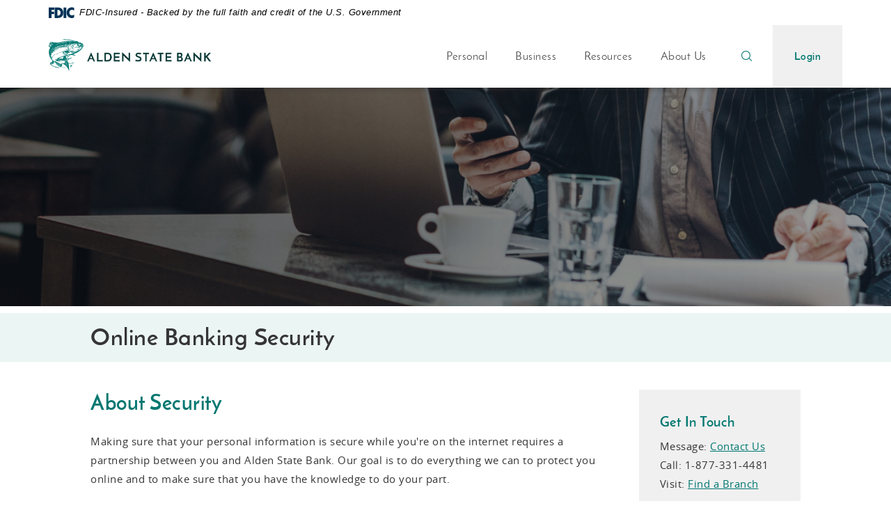

--- FILE ---
content_type: text/html; charset=utf-8
request_url: https://www.alden.bank/online-banking-security
body_size: 10637
content:
<!DOCTYPE html>
<!--[if lt IE 7]>      <html class="no-js lt-ie10 lt-ie9 lt-ie8 lt-ie7" lang="en"> <![endif]-->
<!--[if IE 7]>         <html class="no-js lt-ie10 lt-ie9 lt-ie8" lang="en"> <![endif]-->
<!--[if IE 8]>         <html class="no-js lt-ie10 lt-ie9" lang="en"> <![endif]-->
<!--[if IE 9]>         <html class="no-js lt-ie10 lt-ie9" lang="en"> <![endif]-->
<!--[if gt IE 8]><!--> <html class="no-js" lang="en"><!--<![endif]--><head>
    <meta charset="utf-8">
    <meta http-equiv="X-UA-Compatible" content="IE=edge,chrome=1">
    <title>Online Banking Security › Alden State Bank</title>
    <meta name="description" content="">
    <meta name="keywords" content="">
    <meta name="viewport" content="width=device-width, initial-scale=1, minimum-scale=1, maximum-scale=1">
    <meta name="apple-mobile-web-app-title" content="Alden State Bank">
    <link rel="stylesheet" href="/assets/css/main.min.css">

    <script type="text/javascript">

        (function () {
          "use strict";
          //$.support.cors=true;

          // once cached, the css file is stored on the client forever unless
          // the URL below is changed. Any change will invalidate the cache
          var css_href = '/assets/css/fonts.css?v=11242014';
          // a simple event handler wrapper
          function on(el, ev, callback) {
            if (el.addEventListener) {
              el.addEventListener(ev, callback, false);
            } else if (el.attachEvent) {
              el.attachEvent("on" + ev, callback);
            }
          }
          
          // if we have the fonts in localStorage or if we've cached them using the native batrowser cache
          if ((window.localStorage && localStorage.font_css_cache) || document.cookie.indexOf('font_css_cache') > -1){
            // just use the cached version
            injectFontsStylesheet();
          } else {
           // otherwise, don't block the loading of the page; wait until it's done.
            on(window, "load", injectFontsStylesheet);
          }
          
          // quick way to determine whether a css file has been cached locally
          function fileIsCached(href) {
            return window.localStorage && localStorage.font_css_cache && (localStorage.font_css_cache_file === href);
          }

          // time to get the actual css file
          function injectFontsStylesheet() {
           // if this is an older browser
            if (!window.localStorage || !window.XMLHttpRequest) {
              var stylesheet = document.createElement('link');
              stylesheet.href = css_href;
              stylesheet.rel = 'stylesheet';
              stylesheet.type = 'text/css';
              document.getElementsByTagName('head')[0].appendChild(stylesheet);
              // just use the native browser cache
              // this requires a good expires header on the server
              document.cookie = "font_css_cache";
            
            // if this isn't an old browser
            } else {

                // use the cached version if we already have it
              if (fileIsCached(css_href)) {
                
                injectRawStyle(localStorage.font_css_cache);
                // otherwise, load it with ajax
              } else {
                var request = createCORSRequest("GET", css_href);
                if (request){
                    request.onreadystatechange = function () {
                      if (request.readyState === 4) {
                        // once we have the content, quickly inject the css rules
                        injectRawStyle(request.responseText);
                        // and cache the text content for further use
                        // notice that this overwrites anything that might have already been previously cached
                        localStorage.font_css_cache = request.responseText;
                        localStorage.font_css_cache_file = css_href;
                      }
                    };
                    request.send();
                }
              }
            }
          }

          function createCORSRequest(method, url){
              var xhr = new XMLHttpRequest();
              // Check if the XMLHttpRequest object has a "withCredentials" property.
              // "withCredentials" only exists on XMLHTTPRequest2 objects.
              if ("withCredentials" in xhr){
                  xhr.open(method, url, true);
              // Otherwise, check if XDomainRequest.
              // XDomainRequest only exists in IE, and is IE's way of making CORS requests.
              } else if (typeof XDomainRequest != "undefined"){
                  xhr = new XDomainRequest();
                  xhr.open(method, url);
              } else {
                  // Otherwise, CORS is not supported by the browser.
                  xhr = null;
              }
              return xhr;
          }


          // this is the simple utitily that injects the cached or loaded css text
          function injectRawStyle(text) {
            var style = document.createElement('style');
            // cater for IE8 which doesn't support style.innerHTML
            style.setAttribute("type", "text/css");
            if (style.styleSheet) {
                style.styleSheet.cssText = text;
            } else {
                style.innerHTML = text;
            }
            document.getElementsByTagName('head')[0].appendChild(style);
          }

        }());
    </script><!-- Start SmartBanner configuration -->

    
    <meta name="smartbanner:title" content="Alden State Bank Mobile Application">
    <meta name="smartbanner:author" content="Alden State Bank">
    <meta name="smartbanner:price" content="FREE">
    <meta name="smartbanner:price-suffix-apple" content=" - On the App Store">
    <meta name="smartbanner:price-suffix-google" content=" - In Google Play">
    <meta name="smartbanner:icon-apple" content="/apple-touch-icon-114x114.png">
    <meta name="smartbanner:icon-google" content="/android-chrome-144x144.png">
    <meta name="smartbanner:button" content="VIEW">
    <meta name="smartbanner:button-url-apple" content="https://apps.apple.com/us/app/my-alden-state-bank/id1642577367">
    <meta name="smartbanner:button-url-google" content="https://play.google.com/store/apps/details?id=bank.alden.grip">
    <meta name="smartbanner:enabled-platforms" content="android,ios">
    <meta name="smartbanner:close-label" content="Close"><!-- End SmartBanner configuration --><!--[if IE 8]> <script src="/assets/js/polyfills.min.js"></script> <![endif]--><!--[if lt IE 9]> <script src="/assets/js/html5shiv.min.js"></script> <![endif]-->
    



    
    
  
          
        </head>

<body class="subpage">
  <a href="#main" class="hidden-compliance">Skip Navigation</a>
<a class="hidden-compliance external" href="http://get.adobe.com/reader/">
  Documents in Portable Document Format (PDF) require Adobe Acrobat Reader 5.0 or higher to view,download Adobe® Acrobat Reader.
</a>

  <div class="master-container">

    <header class="header">
<link rel="stylesheet" href="https://fonts.googleapis.com/css2?family=Source+Sans+3:ital,wght@1,400;1,600">
<div class="fdic-banner">
  <div class="container">
    <div class="fdic-container">
      <div class="fdic-logo">
        <svg width="38" height="17" viewBox="0 0 38 17" aria-labelledby="fdicLogo">
         <title id="fdicLogo">FDIC Logo</title>
          <g>
            <path fill-rule="evenodd" clip-rule="evenodd" d="M8.79102 0.673615H13.9183C18.5271 0.673615 21.4825 3.66654 21.4825 8.34109C21.4825 13.5134 18.216 16.0328 13.0138 16.0328H8.79102V0.673615ZM13.5956 4.19475C13.4113 4.19475 13.1751 4.2251 12.8525 4.2251V12.5057C15.4564 12.5057 17.4613 11.413 17.4613 8.25614C17.4613 5.54248 15.8194 4.20082 13.5841 4.20082L13.5956 4.19475Z" fill="currentColor"></path>
            <path fill-rule="evenodd" clip-rule="evenodd" d="M37.3603 5.14182V1.0865C36.3305 0.61301 35.2172 0.375059 34.0938 0.388356C32.0639 0.322493 30.0956 1.12816 28.6402 2.6207C27.1847 4.11323 26.3669 6.16465 26.3741 8.30473C26.3741 12.8093 29.7673 16.1118 34.0131 16.1118C35.2019 16.1973 36.3828 15.8524 37.3603 15.1344V11.073C36.4505 11.779 35.3558 12.1713 34.2263 12.1961C33.1948 12.2257 32.198 11.8027 31.4739 11.0281C30.7497 10.2535 30.3632 9.19685 30.4068 8.11047C30.3706 7.02121 30.7578 5.96358 31.4788 5.18208C32.1997 4.40058 33.192 3.96287 34.2263 3.97015C35.3567 4.01174 36.4489 4.41161 37.3603 5.11754V5.14182Z" fill="currentColor"></path>
            <path fill-rule="evenodd" clip-rule="evenodd" d="M0 0.673615V16.0328H4.00964L4.03845 10.1563H7.93863V6.60483H4.06149L4.03845 4.22506H8.23244V0.673615H0Z" fill="currentColor"></path>
            <path fill-rule="evenodd" clip-rule="evenodd" d="M21.9092 16.0328H25.9188V0.673615H21.9092V16.0328Z" fill="currentColor"></path>
          </g>
        </svg>
      </div>
      <span class="fdic-text">FDIC-Insured - Backed by the full faith and credit of the U.S. Government</span>
    </div>
  </div>
</div>
	<div class="container">
		<div class="header-left pull-left">
			<span itemscope="" itemtype="http://schema.org/BankOrCreditUnion">
	  			<span itemprop="name" class="sr-only">Alden State Bank</span>
			  	<a href="/" class="logo" title="Alden State Bank, Alden, MI" itemprop="url">
				  <span class="logotype" itemprop="image" itemscope="" itemtype="http://schema.org/ImageObject">
				  	<img src="/assets/img/alden-state-bank-logo.png" alt="Alden State Bank" itemprop="url">
				  </span>
				</a>
			</span>
		</div>
		<div class="header-right pull-right">
			<nav class="navbar pull-left"><!-- Brand and toggle get grouped for better mobile display -->
    
    <div class="navbar-header">
      <button type="button" class="navbar-toggle collapsed" data-toggle="collapse" data-target="#navbar-collapse" aria-expanded="false"><span class="sr-only">Menu</span></button>
    </div><!-- Collect the nav links, forms, and other content for toggling -->
    
    <div class="collapse navbar-collapse" id="navbar-collapse">
      <ul class="banno-menu menu-1c730e80-6269-11e7-98de-005056ade470">
                       <li class="dropdown menu-category">
        <span role="button" aria-expanded="false" class="category-item" tabindex="0">Personal</span>
        <ul class="dropdown-menu">
            <li class="menu-internal">
        <a href="/personal/checking">Checking</a>
        
      </li><li class="menu-internal">
        <a href="/personal/savings-money-market">Savings & Money Market</a>
        
      </li><li class="menu-internal">
        <a href="/personal/cds-iras">CDs & IRAs</a>
        
      </li><li class="menu-internal">
        <a href="/personal/consumer-loans">Consumer Loans</a>
        
      </li><li class="menu-internal">
        <a href="/personal/mortgage-loans">Mortgage Loans</a>
        
      </li><li class="menu-internal">
        <a href="/card-services">Card Services</a>
        
      </li><li class="menu-internal">
        <a href="/digital-wallet">Digital Wallet</a>
        
      </li><li class="menu-internal">
        <a href="/online-banking">Online Banking</a>
        
      </li><li class="menu-internal">
        <a href="/mobile-banking">Mobile Banking</a>
        
      </li><li class="menu-internal">
        <a href="/additional-services">Additional Services</a>
        
      </li>
          </ul>
      </li><li class="dropdown menu-category">
        <span role="button" aria-expanded="false" class="category-item" tabindex="0">Business</span>
        <ul class="dropdown-menu">
            <li class="menu-internal">
        <a href="/business/checking">Checking</a>
        
      </li><li class="menu-internal">
        <a href="/business/money-market">Money Market</a>
        
      </li><li class="menu-internal">
        <a href="/business/commercial-loans">Commercial Loans</a>
        
      </li><li class="menu-internal">
        <a href="/card-services">Card Services</a>
        
      </li><li class="menu-internal">
        <a href="/online-banking">Online Banking</a>
        
      </li><li class="menu-internal">
        <a href="/additional-services">Additional Services</a>
        
      </li>
          </ul>
      </li><li class="dropdown menu-category">
        <span role="button" aria-expanded="false" class="category-item" tabindex="0">Resources</span>
        <ul class="dropdown-menu">
            <li class="menu-internal">
        <a href="/online-banking-faqs">Online Banking FAQs</a>
        
      </li><li class="menu-internal">
        <a href="/resources/security-tips">Security Tips</a>
        
      </li><li class="menu-internal">
        <a href="/resources/properties">Properties for Sale</a>
        
      </li><li class="menu-internal">
        <a href="/resources/calculators">Financial Calculators</a>
        
      </li>
          </ul>
      </li><li class="dropdown menu-category">
        <span role="button" aria-expanded="false" class="category-item" tabindex="0">About Us</span>
        <ul class="dropdown-menu">
            <li class="menu-internal">
        <a href="/about-us/careers">Careers</a>
        
      </li><li class="menu-internal">
        <a href="/about-us/history">History</a>
        
      </li><li class="menu-internal">
        <a href="/about-us/directors-officers">Directors & Officers</a>
        
      </li><li class="menu-internal">
        <a href="/about-us/shareholder-information">Shareholder Information</a>
        
      </li><li class="menu-internal">
        <a href="/about-us/news">News</a>
        
      </li><li class="menu-internal">
        <a href="/about-us/locations">Locations & Hours</a>
        
      </li><li class="menu-internal">
        <a href="/about-us/contact">Contact Us</a>
        
      </li>
          </ul>
      </li>
                     </ul>

        <div class="mobile-search-container">
          <div class="container">
            <form action="/search" class="mobile-search-form search-form-validate">
              <div class="input-wrapper">
                <label for="mobileSearchQuery" class="sr-only">Search Terms</label>
                <input type="text" required="" name="q" class="mobile-search-query" id="mobileSearchQuery" placeholder="Search...">
                <button type="submit" class="mobile-search-button"><span class="icon icon-search"></span><span class="sr-only">Search</span></button>
              </div>
            </form>
          </div>
        </div>
    </div>
</nav>
<div class="pull-right header-nav-extras">
    <ul class="list-inline">
      <li class="hidden-sm hidden-xs"><a href="#" class="toggle-search"><span class="icon icon-search"></span><span class="sr-only">Search</span></a></li>
      <li><a href="#" class="toggle-login"><span class="sr-only">Login</span></a></li>
    </ul>
</div>
		</div>
	</div>
	<div class="header-search-container">
		<div class="container">
			<form action="/search" class="header-search-form search-form-validate">
				<label for="headerSearchQuery" class="sr-only">Search Terms</label>
				<input type="text" required="" name="q" class="header-search-query" id="headerSearchQuery" placeholder="Search...">
				<button type="submit" class="header-search-button"><span class="icon icon-search"></span><span class="sr-only">Search</span></button>
			</form>
		</div>
	</div>
</header>

<div class="modal fade" id="olbModal" role="dialog">
    <div class="modal-dialog"><!-- Modal content-->

      
      <div class="modal-content">
        <div class="modal-header">
          <button type="button" class="close" data-dismiss="modal"><span class="icon icon-close"></span><span class="sr-only">Close Modal</span></button>
          <div class="headline">Online Banking</div>
        </div>
        <div class="modal-body content">
          <form action="https://my.alden.bank/login" autocomplete="off" method="post" id="onlineBankingLoginForm">
            <div class="input-wrapper clearfix">
              <label for="loginID" class="sr-only">Username</label>
              <input name="username" type="text" id="loginID" placeholder="Username" required="">
              <button type="submit" class="btn btn-primary">Login</button>
            </div>
          </form>
          
        </div>
        <div class="modal-footer">
          <span class="login-links">
                <a href="https://my.alden.bank/forgot">Forgot Password</a> | 
                <a href="https://my.alden.bank/enroll">Enroll</a> |
                <a href="/about-us/contact">Contact to Sign up</a>

                
          </span>
        </div>
      </div>
    </div>
</div>



    <div class="subpage-header-container parallaxer">
    <div class="image">
      <div class="overlay"></div>
      <div data-content-block="subpageHeaderImage" data-content="content" data-editable="editable">
              <div><img alt="A business man sits at a table with his laptop and papers as he looks at his phone." src="/assets/content/yBtefFxU/business-header.jpg" image-id="GoK5bway"></div>
      </div>
    </div>
</div>
<div class="page-title">
    <div class="container short">
        <h1>Online Banking Security</h1>
    </div>
</div>

    <div class="container short">
        <div id="main" tabindex="-1">
          <div class="row">
            <div class="col-lg-9 col-md-7">
              <div class="content" data-content-block="bodyCopy1" data-content="content" data-editable="editable">
                  <div>
<h2 id="mcetoc_1bnjheob80">About Security</h2>
<div><br></div>
<div>Making sure that your personal information is secure while you're on the internet requires a partnership between you and Alden State Bank. Our goal is to do everything we can to protect you online and to make sure that you have the knowledge to do your part.</div>
<div><br></div>
<div>The following information is provided to help educate you about what we are doing and how you can help.</div>
<div><br></div>
<h2 id="mcetoc_1bnjheob81">Our Role in Security</h2>
<div><br></div>
<h3 id="mcetoc_1bnjheob82">Encryption</h3>
<div>Encryption is a technique that rewrites information in code so that if it is intercepted, it cannot be deciphered. We always use encryption to help ensure that your private information cannot be captured and used by someone with the intention of stealing your identity.</div>
<div><br></div>
<h3 id="mcetoc_1bnjheob93">Password Lockout</h3>
<div>Each time you attempt to access your accounts online, you will be given three chances to enter the correct password. If you incorrectly enter the password three times, you will need to contact us so that we can unlock your account. The password lockout is a security technique to ensure that if someone is trying to guess your password, they will only have three chances to get it right.</div>
<div><br></div>
<h3 id="mcetoc_1bnjheob94">Time-out Limit</h3>
<div>If you are using internet banking and leave your computer idle for nine minutes, you will get a warning message. You will have the option of either continuing with your internet banking or logging out. If you do not respond to this warning, we will automatically log you off after ten minutes of inactivity. You will then need to re-enter your User ID and password. This is to help make sure that if you leave your computer, someone else cannot easily do a transaction using your identity.</div>
<div><br></div>
<h3 id="mcetoc_1bnjheob95">Account Numbers Not Visible</h3>
<div>Alden State Bank will not display your account numbers while you are using NetTeller, with the exception of when you view your statement online. Instead, we will ask you to create a pseudo name for each of your accounts. Some examples of pseudo names are Checking, Savings, Home Equity, and Mortgage. You can create your pseudo account names under the &quot;Options&quot; section of NetTeller.</div>
<div><br></div>
<h2 id="mcetoc_1bnjheob96">Your Role in Security</h2>
<div><br></div>
<h3 id="mcetoc_1bnjheob97">Protecting Your Account</h3>
<div>The following suggestions are steps that you can take to help ensure that your account information is protected:</div>
<div><br></div>
<ul>
<li>Select a password that is difficult to guess by using a combination of random letters, numbers and symbols. Do not use readily identifiable information such as your name, birth date, child's name, etc.</li>
<li>Never share your password with anyone else.</li>
<li>Change your password frequently.</li>
<li>Avoid using Public Internet Access Terminals when conducting online banking.</li>
<li>Remain at your computer until all of your transactions are complete and then log out.</li>
<li>Do NOT use the &quot;save password&quot; option on your computer.</li>
<li>If you believe your NetTeller ID or password have been stolen or compromised, change your password and notify Alden State Bank immediately at (877) 331-4481.</li>
</ul>
<div><br></div>
<h3 id="mcetoc_1bnjheob98">Personal Computer Security Guidelines</h3>
<div>Make sure that you keep your operating system and Internet browser (such as Internet Explorer) updated with patches from the vendor's website. For example, use Microsoft's Windows Update feature and install the Critical Updates and Service Packs. These patches correct security risks that were discovered after the time the software was initially released. See below for some helpful links where you can find additional information.</div>
<div><br></div>
<div>Use a current Internet browser with 128-bit encryption that supports secure and private transactions. Use the built-in security features that some browsers provide. Selecting certain security settings and options will help protect your privacy. The &quot;help&quot; option or &quot;properties&quot; on your browser should help you select the security options you need.</div>
<div>Use anti-virus and spyware protection software to keep your computer from running programs that may harm your computer or just be a nuisance. It is essential to keep this software up-to-date since new viruses and spyware are being developed all the time.</div>
<div><br></div>
<div>Use personal firewall software, especially if you have a high speed connection to the internet (such as cable or DSL).</div>
<div><br></div>
<div>Be especially careful if you are using a wireless network. Your home wireless network should use encryption. Avoid public wireless network access for banking transactions.</div>
<div><br></div>
<div>Use caution when downloading files, opening e-mail attachments from sources you do not recognize, or installing software.</div>
<div><br></div>
<h3 id="mcetoc_1bnjheob99">Helpful links:</h3>
<ul>
<li><a href="https://www.microsoft.com/en-us/security/default.aspx" data-link-id="" data-link-type-id="url" class="" data-disclaimer-id="1c730e9e-6269-11e7-98de-005056ade470" target="_blank" rel="noopener">Microsoft Security</a></li>
<li><a href="https://staysafeonline.org/" data-link-id="" data-link-type-id="url" class="" data-disclaimer-id="1c730e9e-6269-11e7-98de-005056ade470" target="_blank" rel="noopener">Stay Safe Online</a></li>
<li><a href="https://www.us-cert.gov/ncas" data-link-id="" data-link-type-id="url" class="" data-disclaimer-id="1c730e9e-6269-11e7-98de-005056ade470" target="_blank" rel="noopener">Security Alerts</a></li>
</ul>
<div><br></div>
<h2 id="mcetoc_1bnjhirs2a">Identity Theft</h2>
<div><br></div>
<h3 id="mcetoc_1bnjhja43b">What is &quot;Phishing&quot;?</h3>
<div>&quot;Phishing&quot; is pronounced &quot;fishing&quot;. It is a technique developed by scammers and hackers to bait unsuspecting victims into revealing their personal information. It is a contributing factor to the rise in identity theft. The most common method of phishing involves the use of cleverly designed e-mails which claim to be from reputable companies. The imitation e-mail requests the recipient to confirm personal information such as user ID, password, account number, etc. The e-mail may urgently instruct you to &quot;update&quot; or &quot;validate&quot; your personal information via e-mail or direct you to a phony web site that looks just like a legitimate web site you may already use.</div>
<div><br></div>
<h3 id="mcetoc_1bnjhjltkc">What You Should Do</h3>
<div>Alden State Bank will not ask you to enter your personal information in an e-mail link, nor will we send such information in an e-mail. You should only share information about your account through our Information Request Form. If you receive a suspicious e-mail, please contact us at 1-877-331-4481 or email us at <a href="mailto:security@aldenbank.com" data-link-id="" data-link-type-id="email" class="" data-disclaimer-id="1c730e9d-6269-11e7-98de-005056ade470" target="_self">security@aldenbank.com</a>.</div>
<div><br></div>
<div><a href="mailto:security@aldenbank.com"></a>For additional information on phishing, including how to protect yourself and steps to take if you are victimized, visit <a href="http://www.occ.gov/consumer/phishing.htm" data-link-id="" data-link-type-id="url" class="" data-disclaimer-id="1c730e9e-6269-11e7-98de-005056ade470" target="_blank" rel="noopener">http://www.occ.gov/consumer/phishing.htm</a>.</div>
<div><br></div>
<h3 id="mcetoc_1bnjhl1k6d"><a href="http://www.occ.gov/consumer/phishing.htm"></a>Helpful Links to More Information</h3>
<ul>
<li><a href="https://www.antiphishing.org//" data-link-id="" data-link-type-id="url" class="" data-disclaimer-id="1c730e9e-6269-11e7-98de-005056ade470" target="_blank" rel="noopener">Anti-Phishing Working Group</a></li>
<li><a href="https://www.consumer.ftc.gov/features/feature-0014-identity-theft" data-link-id="" data-link-type-id="url" class="" data-disclaimer-id="1c730e9e-6269-11e7-98de-005056ade470" target="_blank" rel="noopener">Consumer Information</a></li>
<li><a href="http://www.fraud.org/homepage?splash=1" data-link-id="" data-link-type-id="url" class="" data-disclaimer-id="1c730e9e-6269-11e7-98de-005056ade470" target="_blank" rel="noopener">Internet Fraud Tips</a></li>
<li><a href="https://www.consumer.ftc.gov/sites/default/files/games/off-site/ogol/_phishing-scams.html" data-link-id="" data-link-type-id="url" class="" data-disclaimer-id="1c730e9e-6269-11e7-98de-005056ade470" target="_blank" rel="noopener">OnGuard Online Quizzes </a></li>
</ul>
<div><br></div>
<div><strong>Important Note: </strong>While we continue to do everything possible to ensure the security of our system, we are not responsible for any breach of security that is outside of our control.</div>
</div>
              </div>
              
              <div class="accordion-container hidden-content">
                <div class="panel-group" id="accordion">
                  <div class="panel panel-default hidden-content">
                    <div class="panel-heading">
                      <h4 class="panel-title">
                        <a data-toggle="collapse" data-parent="#accordion" href="#collapse1">
                          <span data-content-block="accordion1header" data-content="content" data-editable="editable">
                                <div><br></div>
                          </span>
                        </a>
                      </h4>
                    </div>
                    <div id="collapse1" class="panel-collapse collapse">
                      <div class="panel-body">
                        <div data-content-block="accordion1body" data-content="content" data-editable="editable">
                              <div><br></div>
                        </div>
                      </div>
                    </div>
                  </div>
                  <div class="panel panel-default hidden-content">
                    <div class="panel-heading">
                      <h4 class="panel-title">
                        <a data-toggle="collapse" data-parent="#accordion" href="#collapse2">
                          <span data-content-block="accordion2header" data-content="content" data-editable="editable">
                                <div><br></div>
                          </span>
                        </a>
                      </h4>
                    </div>
                    <div id="collapse2" class="panel-collapse collapse">
                      <div class="panel-body">
                        <div data-content-block="accordion2body" data-content="content" data-editable="editable">
                              <div><br></div>
                        </div>
                      </div>
                    </div>
                  </div>
                  <div class="panel panel-default hidden-content">
                    <div class="panel-heading">
                      <h4 class="panel-title">
                        <a data-toggle="collapse" data-parent="#accordion" href="#collapse3">
                          <span data-content-block="accordion3header" data-content="content" data-editable="editable">
                                <div><br></div>
                          </span>
                        </a>
                      </h4>
                    </div>
                    <div id="collapse3" class="panel-collapse collapse">
                      <div class="panel-body">
                        <div data-content-block="accordion3body" data-content="content" data-editable="editable">
                              <div><br></div>
                        </div>
                      </div>
                    </div>
                  </div>
                  <div class="panel panel-default hidden-content">
                    <div class="panel-heading">
                      <h4 class="panel-title">
                        <a data-toggle="collapse" data-parent="#accordion" href="#collapse4">
                          <span data-content-block="accordion4header" data-content="content" data-editable="editable">
                                <div><br></div>
                          </span>
                        </a>
                      </h4>
                    </div>
                    <div id="collapse4" class="panel-collapse collapse">
                      <div class="panel-body">
                        <div data-content-block="accordion4body" data-content="content" data-editable="editable">
                              <div><br></div>
                        </div>
                      </div>
                    </div>
                  </div>
                  <div class="panel panel-default hidden-content">
                    <div class="panel-heading">
                      <h4 class="panel-title">
                        <a data-toggle="collapse" data-parent="#accordion" href="#collapse5">
                          <span data-content-block="accordion5header" data-content="content" data-editable="editable">
                                <div><br></div>
                          </span>
                        </a>
                      </h4>
                    </div>
                    <div id="collapse5" class="panel-collapse collapse">
                      <div class="panel-body">
                        <div data-content-block="accordion5body" data-content="content" data-editable="editable">
                              <div><br></div>
                        </div>
                      </div>
                    </div>
                  </div>
                  <div class="panel panel-default hidden-content">
                    <div class="panel-heading">
                      <h4 class="panel-title">
                        <a data-toggle="collapse" data-parent="#accordion" href="#collapse6">
                          <span data-content-block="accordion6header" data-content="content" data-editable="editable">
                                <div><br></div>
                          </span>
                        </a>
                      </h4>
                    </div>
                    <div id="collapse6" class="panel-collapse collapse">
                      <div class="panel-body">
                        <div data-content-block="accordion6body" data-content="content" data-editable="editable">
                              <div><br></div>
                        </div>
                      </div>
                    </div>
                  </div>
                  <div class="panel panel-default hidden-content">
                    <div class="panel-heading">
                      <h4 class="panel-title">
                        <a data-toggle="collapse" data-parent="#accordion" href="#collapse7">
                          <span data-content-block="accordion7header" data-content="content" data-editable="editable">
                                <div><br></div>
                          </span>
                        </a>
                      </h4>
                    </div>
                    <div id="collapse7" class="panel-collapse collapse">
                      <div class="panel-body">
                        <div data-content-block="accordion7body" data-content="content" data-editable="editable">
                              <div><br></div>
                        </div>
                      </div>
                    </div>
                  </div>
                  <div class="panel panel-default hidden-content">
                    <div class="panel-heading">
                      <h4 class="panel-title">
                        <a data-toggle="collapse" data-parent="#accordion" href="#collapse8">
                          <span data-content-block="accordion8header" data-content="content" data-editable="editable">
                                <div><br></div>
                          </span>
                        </a>
                      </h4>
                    </div>
                    <div id="collapse8" class="panel-collapse collapse">
                      <div class="panel-body">
                        <div data-content-block="accordion8body" data-content="content" data-editable="editable">
                              <div><br></div>
                        </div>
                      </div>
                    </div>
                  </div>
                  <div class="panel panel-default hidden-content">
                    <div class="panel-heading">
                      <h4 class="panel-title">
                        <a data-toggle="collapse" data-parent="#accordion" href="#collapse9">
                          <span data-content-block="accordion9header" data-content="content" data-editable="editable">
                                <div><br></div>
                          </span>
                        </a>
                      </h4>
                    </div>
                    <div id="collapse9" class="panel-collapse collapse">
                      <div class="panel-body">
                        <div data-content-block="accordion9body" data-content="content" data-editable="editable">
                              <div><br></div>
                        </div>
                      </div>
                    </div>
                  </div>
                  <div class="panel panel-default hidden-content">
                    <div class="panel-heading">
                      <h4 class="panel-title">
                        <a data-toggle="collapse" data-parent="#accordion" href="#collapse10">
                          <span data-content-block="accordion10header" data-content="content" data-editable="editable">
                                <div><br></div>
                          </span>
                        </a>
                      </h4>
                    </div>
                    <div id="collapse10" class="panel-collapse collapse">
                      <div class="panel-body">
                        <div data-content-block="accordion10body" data-content="content" data-editable="editable">
                              <div><br></div>
                        </div>
                      </div>
                    </div>
                  </div>
                  <div class="panel panel-default hidden-content">
                    <div class="panel-heading">
                      <h4 class="panel-title">
                        <a data-toggle="collapse" data-parent="#accordion" href="#collapse11">
                          <span data-content-block="accordion11header" data-content="content" data-editable="editable">
                                <div><br></div>
                          </span>
                        </a>
                      </h4>
                    </div>
                    <div id="collapse11" class="panel-collapse collapse">
                      <div class="panel-body">
                        <div data-content-block="accordion11body" data-content="content" data-editable="editable">
                              <div><br></div>
                        </div>
                      </div>
                    </div>
                  </div>
                  <div class="panel panel-default hidden-content">
                    <div class="panel-heading">
                      <h4 class="panel-title">
                        <a data-toggle="collapse" data-parent="#accordion" href="#collapse12">
                          <span data-content-block="accordion12header" data-content="content" data-editable="editable">
                                <div><br></div>
                          </span>
                        </a>
                      </h4>
                    </div>
                    <div id="collapse12" class="panel-collapse collapse">
                      <div class="panel-body">
                        <div data-content-block="accordion12body" data-content="content" data-editable="editable">
                              <div><br></div>
                        </div>
                      </div>
                    </div>
                  </div>
                  <div class="panel panel-default hidden-content">
                    <div class="panel-heading">
                      <h4 class="panel-title">
                        <a data-toggle="collapse" data-parent="#accordion" href="#collapse13">
                          <span data-content-block="accordion13header" data-content="content" data-editable="editable">
                                <div><br></div>
                          </span>
                        </a>
                      </h4>
                    </div>
                    <div id="collapse13" class="panel-collapse collapse">
                      <div class="panel-body">
                        <div data-content-block="accordion13body" data-content="content" data-editable="editable">
                              <div><br></div>
                        </div>
                      </div>
                    </div>
                  </div>
                  <div class="panel panel-default hidden-content">
                    <div class="panel-heading">
                      <h4 class="panel-title">
                        <a data-toggle="collapse" data-parent="#accordion" href="#collapse14">
                          <span data-content-block="accordion14header" data-content="content" data-editable="editable">
                                <div><br></div>
                          </span>
                        </a>
                      </h4>
                    </div>
                    <div id="collapse14" class="panel-collapse collapse">
                      <div class="panel-body">
                        <div data-content-block="accordion14body" data-content="content" data-editable="editable">
                              <div><br></div>
                        </div>
                      </div>
                    </div>
                  </div>
                  <div class="panel panel-default hidden-content">
                    <div class="panel-heading">
                      <h4 class="panel-title">
                        <a data-toggle="collapse" data-parent="#accordion" href="#collapse15">
                          <span data-content-block="accordion15header" data-content="content" data-editable="editable">
                                <div><br></div>
                          </span>
                        </a>
                      </h4>
                    </div>
                    <div id="collapse15" class="panel-collapse collapse">
                      <div class="panel-body">
                        <div data-content-block="accordion15body" data-content="content" data-editable="editable">
                              <div><br></div>
                        </div>
                      </div>
                    </div>
                  </div>
                  <div class="panel panel-default hidden-content">
                    <div class="panel-heading">
                      <h4 class="panel-title">
                        <a data-toggle="collapse" data-parent="#accordion" href="#collapse16">
                          <span data-content-block="accordion16header" data-content="content" data-editable="editable">
                                <div><br></div>
                          </span>
                        </a>
                      </h4>
                    </div>
                    <div id="collapse16" class="panel-collapse collapse">
                      <div class="panel-body">
                        <div data-content-block="accordion16body" data-content="content" data-editable="editable">
                              <div><br></div>
                        </div>
                      </div>
                    </div>
                  </div>
                  <div class="panel panel-default hidden-content">
                    <div class="panel-heading">
                      <h4 class="panel-title">
                        <a data-toggle="collapse" data-parent="#accordion" href="#collapse17">
                          <span data-content-block="accordion17header" data-content="content" data-editable="editable">
                                <div><br></div>
                          </span>
                        </a>
                      </h4>
                    </div>
                    <div id="collapse17" class="panel-collapse collapse">
                      <div class="panel-body">
                        <div data-content-block="accordion17body" data-content="content" data-editable="editable">
                              <div><br></div>
                        </div>
                      </div>
                    </div>
                  </div>
                  <div class="panel panel-default hidden-content">
                    <div class="panel-heading">
                      <h4 class="panel-title">
                        <a data-toggle="collapse" data-parent="#accordion" href="#collapse18">
                          <span data-content-block="accordion18header" data-content="content" data-editable="editable">
                                <div><br></div>
                          </span>
                        </a>
                      </h4>
                    </div>
                    <div id="collapse18" class="panel-collapse collapse">
                      <div class="panel-body">
                        <div data-content-block="accordion18body" data-content="content" data-editable="editable">
                              <div><br></div>
                        </div>
                      </div>
                    </div>
                  </div>
                  <div class="panel panel-default hidden-content">
                    <div class="panel-heading">
                      <h4 class="panel-title">
                        <a data-toggle="collapse" data-parent="#accordion" href="#collapse19">
                          <span data-content-block="accordion19header" data-content="content" data-editable="editable">
                                <div><br></div>
                          </span>
                        </a>
                      </h4>
                    </div>
                    <div id="collapse19" class="panel-collapse collapse">
                      <div class="panel-body">
                        <div data-content-block="accordion19body" data-content="content" data-editable="editable">
                              <div><br></div>
                        </div>
                      </div>
                    </div>
                  </div>
                  <div class="panel panel-default hidden-content">
                    <div class="panel-heading">
                      <h4 class="panel-title">
                        <a data-toggle="collapse" data-parent="#accordion" href="#collapse20">
                          <span data-content-block="accordion20header" data-content="content" data-editable="editable">
                                <div><br></div>
                          </span>
                        </a>
                      </h4>
                    </div>
                    <div id="collapse20" class="panel-collapse collapse">
                      <div class="panel-body">
                        <div data-content-block="accordion20body" data-content="content" data-editable="editable">
                              <div><br></div>
                        </div>
                      </div>
                    </div>
                  </div>
                  <div class="panel panel-default hidden-content">
                    <div class="panel-heading">
                      <h4 class="panel-title">
                        <a data-toggle="collapse" data-parent="#accordion" href="#collapse21">
                          <span data-content-block="accordion21header" data-content="content" data-editable="editable">
                                <div><br></div>
                          </span>
                        </a>
                      </h4>
                    </div>
                    <div id="collapse21" class="panel-collapse collapse">
                      <div class="panel-body">
                        <div data-content-block="accordion21body" data-content="content" data-editable="editable">
                              <div><br></div>
                        </div>
                      </div>
                    </div>
                  </div>
                  <div class="panel panel-default hidden-content">
                    <div class="panel-heading">
                      <h4 class="panel-title">
                        <a data-toggle="collapse" data-parent="#accordion" href="#collapse22">
                          <span data-content-block="accordion22header" data-content="content" data-editable="editable">
                                <div><br></div>
                          </span>
                        </a>
                      </h4>
                    </div>
                    <div id="collapse22" class="panel-collapse collapse">
                      <div class="panel-body">
                        <div data-content-block="accordion22body" data-content="content" data-editable="editable">
                              <div><br></div>
                        </div>
                      </div>
                    </div>
                  </div>
                  <div class="panel panel-default hidden-content">
                    <div class="panel-heading">
                      <h4 class="panel-title">
                        <a data-toggle="collapse" data-parent="#accordion" href="#collapse23">
                          <span data-content-block="accordion23header" data-content="content" data-editable="editable">
                                <div><br></div>
                          </span>
                        </a>
                      </h4>
                    </div>
                    <div id="collapse23" class="panel-collapse collapse">
                      <div class="panel-body">
                        <div data-content-block="accordion23body" data-content="content" data-editable="editable">
                              <div><br></div>
                        </div>
                      </div>
                    </div>
                  </div>
                  <div class="panel panel-default hidden-content">
                    <div class="panel-heading">
                      <h4 class="panel-title">
                        <a data-toggle="collapse" data-parent="#accordion" href="#collapse24">
                          <span data-content-block="accordion24header" data-content="content" data-editable="editable">
                                <div><br></div>
                          </span>
                        </a>
                      </h4>
                    </div>
                    <div id="collapse24" class="panel-collapse collapse">
                      <div class="panel-body">
                        <div data-content-block="accordion24body" data-content="content" data-editable="editable">
                              <div><br></div>
                        </div>
                      </div>
                    </div>
                  </div>
                  <div class="panel panel-default hidden-content">
                    <div class="panel-heading">
                      <h4 class="panel-title">
                        <a data-toggle="collapse" data-parent="#accordion" href="#collapse25">
                          <span data-content-block="accordion25header" data-content="content" data-editable="editable">
                                <div><br></div>
                          </span>
                        </a>
                      </h4>
                    </div>
                    <div id="collapse25" class="panel-collapse collapse">
                      <div class="panel-body">
                        <div data-content-block="accordion25body" data-content="content" data-editable="editable">
                              <div><br></div>
                        </div>
                      </div>
                    </div>
                  </div>
                  <div class="panel panel-default hidden-content">
                    <div class="panel-heading">
                      <h4 class="panel-title">
                        <a data-toggle="collapse" data-parent="#accordion" href="#collapse26">
                          <span data-content-block="accordion26header" data-content="content" data-editable="editable">
                                <div><br></div>
                          </span>
                        </a>
                      </h4>
                    </div>
                    <div id="collapse26" class="panel-collapse collapse">
                      <div class="panel-body">
                        <div data-content-block="accordion26body" data-content="content" data-editable="editable">
                              <div><br></div>
                        </div>
                      </div>
                    </div>
                  </div>
                  <div class="panel panel-default hidden-content">
                    <div class="panel-heading">
                      <h4 class="panel-title">
                        <a data-toggle="collapse" data-parent="#accordion" href="#collapse27">
                          <span data-content-block="accordion27header" data-content="content" data-editable="editable">
                                <div><br></div>
                          </span>
                        </a>
                      </h4>
                    </div>
                    <div id="collapse27" class="panel-collapse collapse">
                      <div class="panel-body">
                        <div data-content-block="accordion27body" data-content="content" data-editable="editable">
                              <div><br></div>
                        </div>
                      </div>
                    </div>
                  </div>
                  <div class="panel panel-default hidden-content">
                    <div class="panel-heading">
                      <h4 class="panel-title">
                        <a data-toggle="collapse" data-parent="#accordion" href="#collapse28">
                          <span data-content-block="accordion28header" data-content="content" data-editable="editable">
                                <div><br></div>
                          </span>
                        </a>
                      </h4>
                    </div>
                    <div id="collapse28" class="panel-collapse collapse">
                      <div class="panel-body">
                        <div data-content-block="accordion28body" data-content="content" data-editable="editable">
                              <div><br></div>
                        </div>
                      </div>
                    </div>
                  </div>
                  <div class="panel panel-default hidden-content">
                    <div class="panel-heading">
                      <h4 class="panel-title">
                        <a data-toggle="collapse" data-parent="#accordion" href="#collapse29">
                          <span data-content-block="accordion29header" data-content="content" data-editable="editable">
                                <div><br></div>
                          </span>
                        </a>
                      </h4>
                    </div>
                    <div id="collapse29" class="panel-collapse collapse">
                      <div class="panel-body">
                        <div data-content-block="accordion29body" data-content="content" data-editable="editable">
                              <div><br></div>
                        </div>
                      </div>
                    </div>
                  </div>
                  <div class="panel panel-default hidden-content">
                    <div class="panel-heading">
                      <h4 class="panel-title">
                        <a data-toggle="collapse" data-parent="#accordion" href="#collapse30">
                          <span data-content-block="accordion30header" data-content="content" data-editable="editable">
                                <div><br></div>
                          </span>
                        </a>
                      </h4>
                    </div>
                    <div id="collapse30" class="panel-collapse collapse">
                      <div class="panel-body">
                        <div data-content-block="accordion30body" data-content="content" data-editable="editable">
                              <div><br></div>
                        </div>
                      </div>
                    </div>
                  </div>
                  <div class="panel panel-default hidden-content">
                    <div class="panel-heading">
                      <h4 class="panel-title">
                        <a data-toggle="collapse" data-parent="#accordion" href="#collapse31">
                          <span data-content-block="accordion31header" data-content="content" data-editable="editable">
                                <div><br></div>
                          </span>
                        </a>
                      </h4>
                    </div>
                    <div id="collapse31" class="panel-collapse collapse">
                      <div class="panel-body">
                        <div data-content-block="accordion31body" data-content="content" data-editable="editable">
                              <div><br></div>
                        </div>
                      </div>
                    </div>
                  </div>
                  <div class="panel panel-default hidden-content">
                    <div class="panel-heading">
                      <h4 class="panel-title">
                        <a data-toggle="collapse" data-parent="#accordion" href="#collapse32">
                          <span data-content-block="accordion32header" data-content="content" data-editable="editable">
                                <div><br></div>
                          </span>
                        </a>
                      </h4>
                    </div>
                    <div id="collapse32" class="panel-collapse collapse">
                      <div class="panel-body">
                        <div data-content-block="accordion32body" data-content="content" data-editable="editable">
                              <div><br></div>
                        </div>
                      </div>
                    </div>
                  </div>
                  <div class="panel panel-default hidden-content">
                    <div class="panel-heading">
                      <h4 class="panel-title">
                        <a data-toggle="collapse" data-parent="#accordion" href="#collapse33">
                          <span data-content-block="accordion33header" data-content="content" data-editable="editable">
                                <div><br></div>
                          </span>
                        </a>
                      </h4>
                    </div>
                    <div id="collapse33" class="panel-collapse collapse">
                      <div class="panel-body">
                        <div data-content-block="accordion33body" data-content="content" data-editable="editable">
                              <div><br></div>
                        </div>
                      </div>
                    </div>
                  </div>
                </div>
              </div>

              <div class="content" data-content-block="bodyCopy2" data-content="content" data-editable="editable">
                  <div><br></div>
              </div>

              <div class="row hidden-content">
                <div class="col-sm-6 hidden-content">
                  <div class="spacer-20"></div>
                  <div class="content" data-content-block="twocolContent1" data-content="content" data-editable="editable">
                      <div><br></div>
                  </div>
                  <div class="spacer-20"></div>
                </div>
                <div class="col-sm-6 hidden-content">
                  <div class="spacer-20"></div>
                  <div class="content" data-content-block="twocolContent2" data-content="content" data-editable="editable">
                      
                  </div>
                </div>
                <div class="spacer-20"></div>
              </div>

              <div class="content" data-content-block="bodyCopy3" data-content="content" data-editable="editable">
                  <div><br></div>
              </div>

            </div>
            <div class="col-lg-3 col-md-5">
                <div class="right-col-features">
    <div class="feature hidden-content">
         <div class="content" data-content-block="feature1" data-content="content" data-editable="editable">
            <h6>Get In Touch</h6>
<div>Message: <a href="/about-us/contact" data-link-id="/about-us/contact" data-link-type-id="page" class="" data-disclaimer-id="null" target="_self">Contact Us</a> </div>
<div>Call: 1-877-331-4481 </div>
<div>Visit: <a href="/about-us/locations" data-link-id="/about-us/locations" data-link-type-id="page" class="" data-disclaimer-id="null" target="_self">Find a Branch</a></div>
        </div>
    </div>
    <div class="feature hidden-content">
         <div class="content" data-content-block="feature2" data-content="content" data-editable="editable">
            <div><br></div>
        </div>
    </div>
</div>
            </div>
          </div>
        </div>
    </div>

    <div class="full-image-content-container hidden-content">
  <div class="image">
      <div class="overlay"></div>
      <div data-content-block="fullBlockImage" data-content="content" data-editable="editable">
            <div><img alt="A guy using his mobile phone to deposit a check" src="/assets/content/DAEyJpeX/wide_rda.jpg" image-id="87njJKaJ"></div>
      </div>
  </div>
  <div class="caption">
      <div class="container short">
          <div class="content" data-content-block="fullBlockCaption" data-content="content" data-editable="editable">
                <div>
<h2 id="mcetoc_1bo2rclaf0">Deposit Checks</h2>
<h3 id="mcetoc_1bo2rclaf1">from anywhere, at any time.</h3>
<div><a href="/rda" data-link-id="/rda" data-link-type-id="page" class="" data-disclaimer-id="null" target="_self">Learn about Remote Deposit Anywhere </a></div>
</div>
          </div>
      </div>
  </div>
</div>
    <footer class="footer">
    <div class="row">
      <div class="col-sm-6 col-md-7 footer-left">
          <h6>Alden State Bank</h6>
          <ul class="list-inline">
            <li><a href="tel:18773314481"><span class="icon icon-phone"></span> 1-877-331-4481</a></li>
            <li><a href="/about-us/locations"><span class="icon icon-location"></span> Locations</a></li>
            <li><span class="icon icon-arrow-cycle"></span> Routing #072405442</li>
            <li><div id="sentinel-badge" data-theme="light">
        
        
        <script src="https://banno.com/a/monitor/api/badge/badge.min.js" async="async"></script>
      </div></li>
          </ul>
      </div>
      <div class="col-sm-6 col-md-5 footer-right">
        <div class="back-to-top">
          <a href="#" id="scrollTop">Top</a>
        </div>
        <ul class="banno-menu menu-4cca6470-6269-11e7-98de-005056ade470">
                       <li class="menu-internal">
        <a href="/privacy-policy">Privacy Policy</a>
        
      </li>
                     </ul>
        <span class="fdic">Member <strong>FDIC</strong>.</span>
        <span class="ehl">Equal Housing Lender <span class="icon icon-ehl"></span></span>
          <div class="copyright">
              <span class="copytext">
                ©<span id="footerDate"></span><script>var d = new Date();var year = d.getFullYear(); document.getElementById("footerDate").innerHTML = year;</script> Alden State Bank. <span class="profitstars">Created by <a href="https://www.profitstars.com" title="ProfitStars">ProfitStars®</a></span>
              </span>
          </div>
      </div>
    </div>
</footer>
<div class="screener"></div>
  </div>

  <script src="/assets/js/jquery.min.js"></script>
<script defer="" src="/assets/js/script.min.js"></script>

  <script>
  (function(i,s,o,g,r,a,m){i['GoogleAnalyticsObject']=r;i[r]=i[r]||function(){
  (i[r].q=i[r].q||[]).push(arguments)},i[r].l=1*new Date();a=s.createElement(o),
  m=s.getElementsByTagName(o)[0];a.async=1;a.src=g;m.parentNode.insertBefore(a,m)
  })(window,document,'script','//www.google-analytics.com/analytics.js','ga');

  ga('create', 'UA-61744258-1', 'domain');
  ga('send', 'pageview');

</script>



<script src="/assets/target/disclaimers.js?bh=28d584" id="disclaimerscript" defer="defer" proceed="Proceed" cancel="Cancel"></script><script nomodule="nomodule" type="text/javascript">
            
    function ieWarning() {
      document.body.setAttribute("style", "padding-bottom: 120px;");
      var warning = document.createElement("section");
      warning.setAttribute("class", "ie-disclaimer");
      warning.setAttribute("style", "background-color: #000; color:#fff; padding: 10px 40px; position: fixed; bottom: 0; z-index: 1040; height: 120px;");
      warning.setAttribute("aria-label", "Important notice regarding browser support");
      var warningContent = 'Please note: As of February 15, 2022, this website will no longer function with this browser' +
      ' version. This website was built to support the use of modern browsers. The browser that you are currently using' +
      ' is no longer fully supported by Microsoft and is not considered a modern browser. To use this site, please open' +
      ' in a modern browser like Google Chrome, Firefox, Safari, or a currently supported version of Microsoft Edge.';
      warning.innerHTML = warningContent;
      var firstElement = document.body.children[0];
      document.body.insertBefore(warning, firstElement);
    }
    window.addEventListener("load", ieWarning);
  
          </script>
          
        </body></html>

--- FILE ---
content_type: text/css
request_url: https://www.alden.bank/assets/css/main.min.css
body_size: 22625
content:
@charset "UTF-8";/*! normalize.css v3.0.2 | MIT License | git.io/normalize */hr,img{border:0}.loading-inner,.slick-loading .slick-list::after{-webkit-animation:spin 1.5s linear infinite;-o-animation:spin 1.5s linear infinite}.img-thumbnail,.table,img,label{max-width:100%}.btn,.slick-slider,.wizard .actions ul li a{-webkit-user-select:none;-moz-user-select:none;-ms-user-select:none}.clearfix:after,.container-fluid:after,.container:after,.dropdown-menu>li>a,.dropdown-menu>li>span,.inner-lg:after,.inner-md:after,.inner-sm:after,.inner-xl:after,.inner-xs:after,.inner:after,.modal-footer:after,.nav:after,.navbar-header:after,.navbar:after,.row:after{clear:both}.slick-slider,html{-webkit-tap-highlight-color:transparent}html{font-family:sans-serif;-ms-text-size-adjust:100%;-webkit-text-size-adjust:100%}article,aside,details,figcaption,figure,footer,header,hgroup,main,menu,nav,section,summary{display:block}audio,canvas,progress,video{display:inline-block;vertical-align:baseline}audio:not([controls]){display:none;height:0}[hidden],template{display:none}a{background-color:transparent}a:active,a:hover{outline:0}b,optgroup,strong{font-weight:700}dfn{font-style:italic}mark{background:#ff0;color:#000}small{font-size:80%}sub,sup{font-size:75%;line-height:0;position:relative;vertical-align:baseline}sup{top:-.5em}sub{bottom:-.25em}img{vertical-align:middle}svg:not(:root){overflow:hidden}hr{-moz-box-sizing:content-box;box-sizing:content-box;height:0}pre,textarea{overflow:auto}code,kbd,pre,samp{font-size:1rem}button,input,optgroup,select,textarea{color:inherit;font:inherit;margin:0}.big,.biggest,.medium,.small,.smallest{font-weight:400}button{overflow:visible}button,select{text-transform:none}button,html input[type=button],input[type=reset],input[type=submit]{-webkit-appearance:button;cursor:pointer}button[disabled],html input[disabled]{cursor:default}button::-moz-focus-inner,input::-moz-focus-inner{border:0;padding:0}input[type=checkbox],input[type=radio]{box-sizing:border-box;padding:0}input[type=number]::-webkit-inner-spin-button,input[type=number]::-webkit-outer-spin-button{height:auto}input[type=search]::-webkit-search-cancel-button,input[type=search]::-webkit-search-decoration{-webkit-appearance:none}table{border-collapse:collapse;border-spacing:0}td,th{padding:0}/*! Source: https://github.com/h5bp/html5-boilerplate/blob/master/src/css/main.css */@media print{blockquote,img,pre,tr{page-break-inside:avoid}*,:after,:before{background:0 0!important;color:#000!important;box-shadow:none!important;text-shadow:none!important}a,a:visited{text-decoration:underline}a[href]:after{content:" (" attr(href) ")"}abbr[title]:after{content:" (" attr(title) ")"}a[href^="#"]:after,a[href^="javascript:"]:after{content:""}blockquote,pre{border:.0625rem solid #999}thead{display:table-header-group}img{max-width:100%!important}h2,h3,p{orphans:3;widows:3}h2,h3{page-break-after:avoid}select{background:#fff!important}.navbar{display:none}.btn>.caret,.dropup>.btn>.caret,.wizard .actions ul li .dropup>a>.caret,.wizard .actions ul li a>.caret{border-top-color:#000!important}.label{border:.0625rem solid #000}.table{border-collapse:collapse!important}.table td,.table th{background-color:#fff!important}.table-bordered td,.table-bordered th{border:.0625rem solid #ddd!important}}.img-thumbnail,body{background-color:#fff}*,:after,:before{-webkit-box-sizing:border-box;-moz-box-sizing:border-box;box-sizing:border-box}html{font-size:100%}body{font-family:"Josefin Sans",sans-serif;font-size:.9375rem;line-height:1.42857;color:#353535}button,input,select,textarea{font-family:inherit;font-size:inherit;line-height:inherit}a{color:#007770;text-decoration:none}a:focus,a:hover{color:#002b28;text-decoration:underline}a:focus{outline:dotted thin;outline:-webkit-focus-ring-color auto 5px;outline-offset:-2px}figure{margin:0}.img-responsive{display:block;max-width:100%;height:auto}.img-rounded{border-radius:0}.img-thumbnail{padding:.25rem;line-height:1.42857;border:.0625rem solid #ddd;border-radius:0;-webkit-transition:all .2s ease-in-out;-o-transition:all .2s ease-in-out;transition:all .2s ease-in-out;display:inline-block;height:auto}hr{margin-top:1.3125rem;margin-bottom:1.3125rem;border-top:.0625rem solid #f0f0f0}.hidden-compliance,.sr-only{position:absolute;width:.0625rem;height:.0625rem;margin:-.0625rem;padding:0;overflow:hidden;clip:rect(0,0,0,0);border:0}.hidden-compliance:focus{background-color:#007770;color:#fff;top:1rem;left:.625rem;width:auto;height:auto;padding:1.25rem;margin:0;clip:auto;display:block;z-index:1000000}.sr-only-focusable:active,.sr-only-focusable:focus{position:static;width:auto;height:auto;margin:0;overflow:visible;clip:auto}.smallest{font-size:.75rem}.small{font-size:.875rem}.medium{font-size:.9375rem}.big{font-size:1rem}.biggest{font-size:1.125rem}.content .h1,.h1,.h2,.h3,.h4,.h5,.h6,h1,h2,h3,h4,h5,h6{font-family:inherit;font-weight:500;line-height:1.1;color:inherit;margin:.625rem 0}dl,ol,ul{margin-top:0}.lead,address,dl{margin-bottom:1.3125rem}.content .h1,.h1,h1{font-size:2.125rem;line-height:2.5rem}.h2,h2{font-size:1.875rem;line-height:2.25rem}.h3,.h4,h3,h4{font-size:1.5rem;line-height:2rem}.h5,h5{font-size:1.375rem;line-height:1.875rem}.h6,h6{font-size:1.25rem;line-height:1.75rem}.content .hero .h1,.hero .content .h1,.hero .h1,.hero h1{font-size:2.5rem;line-height:3rem}.hero .h2,.hero h2{font-size:2.1875rem;line-height:2.625rem;color:#fff}.hero .h3,.hero h3{font-size:1.875rem;line-height:2.1875rem}.hero .h4,.hero h4{font-size:1.75rem;line-height:2rem;color:#fff}.hero .h5,.hero h5{font-size:1.5625rem;line-height:1.8125rem;color:#fff}.hero .h6,.hero h6{font-size:1.375rem;line-height:1.625rem;color:#fff}p{margin:0 0 .65625rem}.lead{font-size:1.0625rem;font-weight:300;line-height:1.4}blockquote ol:last-child,blockquote p:last-child,blockquote ul:last-child,ol ol,ol ul,ul ol,ul ul{margin-bottom:0}dt,kbd kbd,label{font-weight:700}@media (min-width:768px){.lead{font-size:1.40625rem}}.mark,mark{background-color:#fcf8e3;padding:.2em}.text-justify{text-align:justify}caption,th{text-align:left}.text-nowrap{white-space:nowrap}.text-lowercase{text-transform:lowercase}.text-uppercase{text-transform:uppercase}.text-capitalize{text-transform:capitalize}.text-muted{color:#666}.text-primary{color:#4d4d4d}a.text-primary:hover{color:#343434}.text-success{color:#3c763d}a.text-success:hover{color:#2b542c}.text-info{color:#31708f}a.text-info:hover{color:#245269}.text-warning{color:#8a6d3b}a.text-warning:hover{color:#66512c}.text-danger{color:#a94442}a.text-danger:hover{color:#843534}.bg-primary{color:#fff;background-color:#4d4d4d}a.bg-primary:hover{background-color:#343434}.bg-success{background-color:#dff0d8}a.bg-success:hover{background-color:#c1e2b3}.bg-info{background-color:#d9edf7}a.bg-info:hover{background-color:#afd9ee}.bg-warning{background-color:#fcf8e3}a.bg-warning:hover{background-color:#f7ecb5}.bg-danger{background-color:#f2dede}a.bg-danger:hover{background-color:#e4b9b9}pre code,table{background-color:transparent}ol,ul{margin-bottom:.65625rem}.list-unstyled{padding-left:0;list-style:none}.list-inline,.wizard .actions ul,footer .banno-menu{padding-left:0;list-style:none;margin-left:-5px}.list-inline>li,.wizard .actions ul>li,footer .banno-menu>li{display:inline-block;padding-left:5px;padding-right:5px}dd,dt{line-height:1.42857}dd{margin-left:0}abbr[data-original-title],abbr[title]{cursor:help;border-bottom:.0625rem dotted #666}.initialism{font-size:90%;text-transform:uppercase}blockquote{padding:.65625rem 1.3125rem;margin:0 0 1.3125rem;font-size:1.17188rem;border-left:.3125rem solid #f0f0f0}blockquote .small,blockquote footer,blockquote small{display:block;font-size:80%;line-height:1.42857;color:#666}code,kbd{padding:.125rem .25rem;font-size:90%;border-radius:0}legend,pre{color:#353535}blockquote .small:before,blockquote footer:before,blockquote small:before{content:'\2014 \00A0'}address{font-style:normal;line-height:1.42857}code,kbd,pre,samp{font-family:Menlo,Monaco,Consolas,"Courier New",monospace}code{color:#c7254e;background-color:#f9f2f4}kbd{color:#fff;background-color:#333;box-shadow:inset 0 -.0625rem 0 rgba(0,0,0,.25)}kbd kbd{padding:0;font-size:100%;box-shadow:none}pre{display:block;padding:.625rem;margin:0 0 .65625rem;font-size:.875rem;line-height:1.42857;word-break:break-all;word-wrap:break-word;background-color:#f5f5f5;border:.0625rem solid #ccc;border-radius:0}.container-fluid:after,.container-fluid:before,.container:after,.container:before,.row:after,.row:before{display:table;content:" "}.container,.container-fluid{margin-right:auto;margin-left:auto}pre code{padding:0;font-size:inherit;color:inherit;white-space:pre-wrap;border-radius:0}.container,.container-fluid{padding-left:.9375rem;padding-right:.9375rem}.pre-scrollable{max-height:21.25rem;overflow-y:scroll}@media (min-width:48rem){.container{width:46.875rem}}@media (min-width:62rem){.container{width:60.625rem}}@media (min-width:75rem){.container{width:73.125rem}}.row{margin-left:-.9375rem;margin-right:-.9375rem}.col-lg-1,.col-lg-10,.col-lg-11,.col-lg-12,.col-lg-2,.col-lg-3,.col-lg-4,.col-lg-5,.col-lg-6,.col-lg-7,.col-lg-8,.col-lg-9,.col-md-1,.col-md-10,.col-md-11,.col-md-12,.col-md-2,.col-md-3,.col-md-4,.col-md-5,.col-md-6,.col-md-7,.col-md-8,.col-md-9,.col-sm-1,.col-sm-10,.col-sm-11,.col-sm-12,.col-sm-2,.col-sm-3,.col-sm-4,.col-sm-5,.col-sm-6,.col-sm-7,.col-sm-8,.col-sm-9,.col-xs-1,.col-xs-10,.col-xs-11,.col-xs-12,.col-xs-2,.col-xs-3,.col-xs-4,.col-xs-5,.col-xs-6,.col-xs-7,.col-xs-8,.col-xs-9{position:relative;min-height:.0625rem;padding-left:.9375rem;padding-right:.9375rem}.col-xs-1,.col-xs-10,.col-xs-11,.col-xs-12,.col-xs-2,.col-xs-3,.col-xs-4,.col-xs-5,.col-xs-6,.col-xs-7,.col-xs-8,.col-xs-9{float:left}.col-xs-1{width:8.33333%}.col-xs-2{width:16.66667%}.col-xs-3{width:25%}.col-xs-4{width:33.33333%}.col-xs-5{width:41.66667%}.col-xs-6{width:50%}.col-xs-7{width:58.33333%}.col-xs-8{width:66.66667%}.col-xs-9{width:75%}.col-xs-10{width:83.33333%}.col-xs-11{width:91.66667%}.col-xs-12{width:100%}.col-xs-pull-0{right:auto}.col-xs-pull-1{right:8.33333%}.col-xs-pull-2{right:16.66667%}.col-xs-pull-3{right:25%}.col-xs-pull-4{right:33.33333%}.col-xs-pull-5{right:41.66667%}.col-xs-pull-6{right:50%}.col-xs-pull-7{right:58.33333%}.col-xs-pull-8{right:66.66667%}.col-xs-pull-9{right:75%}.col-xs-pull-10{right:83.33333%}.col-xs-pull-11{right:91.66667%}.col-xs-pull-12{right:100%}.col-xs-push-0{left:auto}.col-xs-push-1{left:8.33333%}.col-xs-push-2{left:16.66667%}.col-xs-push-3{left:25%}.col-xs-push-4{left:33.33333%}.col-xs-push-5{left:41.66667%}.col-xs-push-6{left:50%}.col-xs-push-7{left:58.33333%}.col-xs-push-8{left:66.66667%}.col-xs-push-9{left:75%}.col-xs-push-10{left:83.33333%}.col-xs-push-11{left:91.66667%}.col-xs-push-12{left:100%}.col-xs-offset-0{margin-left:0}.col-xs-offset-1{margin-left:8.33333%}.col-xs-offset-2{margin-left:16.66667%}.col-xs-offset-3{margin-left:25%}.col-xs-offset-4{margin-left:33.33333%}.col-xs-offset-5{margin-left:41.66667%}.col-xs-offset-6{margin-left:50%}.col-xs-offset-7{margin-left:58.33333%}.col-xs-offset-8{margin-left:66.66667%}.col-xs-offset-9{margin-left:75%}.col-xs-offset-10{margin-left:83.33333%}.col-xs-offset-11{margin-left:91.66667%}.col-xs-offset-12{margin-left:100%}@media (min-width:48rem){.col-sm-1,.col-sm-10,.col-sm-11,.col-sm-12,.col-sm-2,.col-sm-3,.col-sm-4,.col-sm-5,.col-sm-6,.col-sm-7,.col-sm-8,.col-sm-9{float:left}.col-sm-1{width:8.33333%}.col-sm-2{width:16.66667%}.col-sm-3{width:25%}.col-sm-4{width:33.33333%}.col-sm-5{width:41.66667%}.col-sm-6{width:50%}.col-sm-7{width:58.33333%}.col-sm-8{width:66.66667%}.col-sm-9{width:75%}.col-sm-10{width:83.33333%}.col-sm-11{width:91.66667%}.col-sm-12{width:100%}.col-sm-pull-0{right:auto}.col-sm-pull-1{right:8.33333%}.col-sm-pull-2{right:16.66667%}.col-sm-pull-3{right:25%}.col-sm-pull-4{right:33.33333%}.col-sm-pull-5{right:41.66667%}.col-sm-pull-6{right:50%}.col-sm-pull-7{right:58.33333%}.col-sm-pull-8{right:66.66667%}.col-sm-pull-9{right:75%}.col-sm-pull-10{right:83.33333%}.col-sm-pull-11{right:91.66667%}.col-sm-pull-12{right:100%}.col-sm-push-0{left:auto}.col-sm-push-1{left:8.33333%}.col-sm-push-2{left:16.66667%}.col-sm-push-3{left:25%}.col-sm-push-4{left:33.33333%}.col-sm-push-5{left:41.66667%}.col-sm-push-6{left:50%}.col-sm-push-7{left:58.33333%}.col-sm-push-8{left:66.66667%}.col-sm-push-9{left:75%}.col-sm-push-10{left:83.33333%}.col-sm-push-11{left:91.66667%}.col-sm-push-12{left:100%}.col-sm-offset-0{margin-left:0}.col-sm-offset-1{margin-left:8.33333%}.col-sm-offset-2{margin-left:16.66667%}.col-sm-offset-3{margin-left:25%}.col-sm-offset-4{margin-left:33.33333%}.col-sm-offset-5{margin-left:41.66667%}.col-sm-offset-6{margin-left:50%}.col-sm-offset-7{margin-left:58.33333%}.col-sm-offset-8{margin-left:66.66667%}.col-sm-offset-9{margin-left:75%}.col-sm-offset-10{margin-left:83.33333%}.col-sm-offset-11{margin-left:91.66667%}.col-sm-offset-12{margin-left:100%}.table-disclaimer{display:none}}@media (min-width:62rem){.col-md-1,.col-md-10,.col-md-11,.col-md-12,.col-md-2,.col-md-3,.col-md-4,.col-md-5,.col-md-6,.col-md-7,.col-md-8,.col-md-9{float:left}.col-md-1{width:8.33333%}.col-md-2{width:16.66667%}.col-md-3{width:25%}.col-md-4{width:33.33333%}.col-md-5{width:41.66667%}.col-md-6{width:50%}.col-md-7{width:58.33333%}.col-md-8{width:66.66667%}.col-md-9{width:75%}.col-md-10{width:83.33333%}.col-md-11{width:91.66667%}.col-md-12{width:100%}.col-md-pull-0{right:auto}.col-md-pull-1{right:8.33333%}.col-md-pull-2{right:16.66667%}.col-md-pull-3{right:25%}.col-md-pull-4{right:33.33333%}.col-md-pull-5{right:41.66667%}.col-md-pull-6{right:50%}.col-md-pull-7{right:58.33333%}.col-md-pull-8{right:66.66667%}.col-md-pull-9{right:75%}.col-md-pull-10{right:83.33333%}.col-md-pull-11{right:91.66667%}.col-md-pull-12{right:100%}.col-md-push-0{left:auto}.col-md-push-1{left:8.33333%}.col-md-push-2{left:16.66667%}.col-md-push-3{left:25%}.col-md-push-4{left:33.33333%}.col-md-push-5{left:41.66667%}.col-md-push-6{left:50%}.col-md-push-7{left:58.33333%}.col-md-push-8{left:66.66667%}.col-md-push-9{left:75%}.col-md-push-10{left:83.33333%}.col-md-push-11{left:91.66667%}.col-md-push-12{left:100%}.col-md-offset-0{margin-left:0}.col-md-offset-1{margin-left:8.33333%}.col-md-offset-2{margin-left:16.66667%}.col-md-offset-3{margin-left:25%}.col-md-offset-4{margin-left:33.33333%}.col-md-offset-5{margin-left:41.66667%}.col-md-offset-6{margin-left:50%}.col-md-offset-7{margin-left:58.33333%}.col-md-offset-8{margin-left:66.66667%}.col-md-offset-9{margin-left:75%}.col-md-offset-10{margin-left:83.33333%}.col-md-offset-11{margin-left:91.66667%}.col-md-offset-12{margin-left:100%}}@media (min-width:75rem){.col-lg-1,.col-lg-10,.col-lg-11,.col-lg-12,.col-lg-2,.col-lg-3,.col-lg-4,.col-lg-5,.col-lg-6,.col-lg-7,.col-lg-8,.col-lg-9{float:left}.col-lg-1{width:8.33333%}.col-lg-2{width:16.66667%}.col-lg-3{width:25%}.col-lg-4{width:33.33333%}.col-lg-5{width:41.66667%}.col-lg-6{width:50%}.col-lg-7{width:58.33333%}.col-lg-8{width:66.66667%}.col-lg-9{width:75%}.col-lg-10{width:83.33333%}.col-lg-11{width:91.66667%}.col-lg-12{width:100%}.col-lg-pull-0{right:auto}.col-lg-pull-1{right:8.33333%}.col-lg-pull-2{right:16.66667%}.col-lg-pull-3{right:25%}.col-lg-pull-4{right:33.33333%}.col-lg-pull-5{right:41.66667%}.col-lg-pull-6{right:50%}.col-lg-pull-7{right:58.33333%}.col-lg-pull-8{right:66.66667%}.col-lg-pull-9{right:75%}.col-lg-pull-10{right:83.33333%}.col-lg-pull-11{right:91.66667%}.col-lg-pull-12{right:100%}.col-lg-push-0{left:auto}.col-lg-push-1{left:8.33333%}.col-lg-push-2{left:16.66667%}.col-lg-push-3{left:25%}.col-lg-push-4{left:33.33333%}.col-lg-push-5{left:41.66667%}.col-lg-push-6{left:50%}.col-lg-push-7{left:58.33333%}.col-lg-push-8{left:66.66667%}.col-lg-push-9{left:75%}.col-lg-push-10{left:83.33333%}.col-lg-push-11{left:91.66667%}.col-lg-push-12{left:100%}.col-lg-offset-0{margin-left:0}.col-lg-offset-1{margin-left:8.33333%}.col-lg-offset-2{margin-left:16.66667%}.col-lg-offset-3{margin-left:25%}.col-lg-offset-4{margin-left:33.33333%}.col-lg-offset-5{margin-left:41.66667%}.col-lg-offset-6{margin-left:50%}.col-lg-offset-7{margin-left:58.33333%}.col-lg-offset-8{margin-left:66.66667%}.col-lg-offset-9{margin-left:75%}.col-lg-offset-10{margin-left:83.33333%}.col-lg-offset-11{margin-left:91.66667%}.col-lg-offset-12{margin-left:100%}}@media (max-width:47.9375rem){.table-wrapper{margin-top:.625rem;margin-bottom:1.25rem;border:.0625rem solid #acacac;padding:1.25rem;overflow-x:scroll}}.table,legend{margin-bottom:1.3125rem}caption{padding-top:.5rem;padding-bottom:.5rem;color:#666}.table{width:100%}.table>tbody>tr>td,.table>tbody>tr>th,.table>tfoot>tr>td,.table>tfoot>tr>th,.table>thead>tr>td,.table>thead>tr>th{padding:.5rem;line-height:1.42857;vertical-align:top;border-top:.0625rem solid #ddd}.table>thead>tr>th{vertical-align:bottom;border-bottom:.125rem solid #ddd}.table>caption+thead>tr:first-child>td,.table>caption+thead>tr:first-child>th,.table>colgroup+thead>tr:first-child>td,.table>colgroup+thead>tr:first-child>th,.table>thead:first-child>tr:first-child>td,.table>thead:first-child>tr:first-child>th{border-top:0}.table>tbody+tbody{border-top:.125rem solid #ddd}.table .table{background-color:#fff}.table-bordered,.table-bordered>tbody>tr>td,.table-bordered>tbody>tr>th,.table-bordered>tfoot>tr>td,.table-bordered>tfoot>tr>th,.table-bordered>thead>tr>td,.table-bordered>thead>tr>th{border:.0625rem solid #ddd}.table-bordered>thead>tr>td,.table-bordered>thead>tr>th{border-bottom-width:.125rem}.table-striped>tbody>tr:nth-of-type(odd){background-color:#f9f9f9}.table-hover>tbody>tr:hover,.table>tbody>tr.active>td,.table>tbody>tr.active>th,.table>tbody>tr>td.active,.table>tbody>tr>th.active,.table>tfoot>tr.active>td,.table>tfoot>tr.active>th,.table>tfoot>tr>td.active,.table>tfoot>tr>th.active,.table>thead>tr.active>td,.table>thead>tr.active>th,.table>thead>tr>td.active,.table>thead>tr>th.active{background-color:#f5f5f5}table col[class*=col-]{position:static;float:none;display:table-column}table td[class*=col-],table th[class*=col-]{position:static;float:none;display:table-cell}.table-hover>tbody>tr.active:hover>td,.table-hover>tbody>tr.active:hover>th,.table-hover>tbody>tr:hover>.active,.table-hover>tbody>tr>td.active:hover,.table-hover>tbody>tr>th.active:hover{background-color:#e8e8e8}.table>tbody>tr.success>td,.table>tbody>tr.success>th,.table>tbody>tr>td.success,.table>tbody>tr>th.success,.table>tfoot>tr.success>td,.table>tfoot>tr.success>th,.table>tfoot>tr>td.success,.table>tfoot>tr>th.success,.table>thead>tr.success>td,.table>thead>tr.success>th,.table>thead>tr>td.success,.table>thead>tr>th.success{background-color:#dff0d8}.table-hover>tbody>tr.success:hover>td,.table-hover>tbody>tr.success:hover>th,.table-hover>tbody>tr:hover>.success,.table-hover>tbody>tr>td.success:hover,.table-hover>tbody>tr>th.success:hover{background-color:#d0e9c6}.table>tbody>tr.info>td,.table>tbody>tr.info>th,.table>tbody>tr>td.info,.table>tbody>tr>th.info,.table>tfoot>tr.info>td,.table>tfoot>tr.info>th,.table>tfoot>tr>td.info,.table>tfoot>tr>th.info,.table>thead>tr.info>td,.table>thead>tr.info>th,.table>thead>tr>td.info,.table>thead>tr>th.info{background-color:#d9edf7}.table-hover>tbody>tr.info:hover>td,.table-hover>tbody>tr.info:hover>th,.table-hover>tbody>tr:hover>.info,.table-hover>tbody>tr>td.info:hover,.table-hover>tbody>tr>th.info:hover{background-color:#c4e3f3}.table>tbody>tr.warning>td,.table>tbody>tr.warning>th,.table>tbody>tr>td.warning,.table>tbody>tr>th.warning,.table>tfoot>tr.warning>td,.table>tfoot>tr.warning>th,.table>tfoot>tr>td.warning,.table>tfoot>tr>th.warning,.table>thead>tr.warning>td,.table>thead>tr.warning>th,.table>thead>tr>td.warning,.table>thead>tr>th.warning{background-color:#fcf8e3}.table-hover>tbody>tr.warning:hover>td,.table-hover>tbody>tr.warning:hover>th,.table-hover>tbody>tr:hover>.warning,.table-hover>tbody>tr>td.warning:hover,.table-hover>tbody>tr>th.warning:hover{background-color:#faf2cc}.table>tbody>tr.danger>td,.table>tbody>tr.danger>th,.table>tbody>tr>td.danger,.table>tbody>tr>th.danger,.table>tfoot>tr.danger>td,.table>tfoot>tr.danger>th,.table>tfoot>tr>td.danger,.table>tfoot>tr>th.danger,.table>thead>tr.danger>td,.table>thead>tr.danger>th,.table>thead>tr>td.danger,.table>thead>tr>th.danger{background-color:#f2dede}.table-hover>tbody>tr.danger:hover>td,.table-hover>tbody>tr.danger:hover>th,.table-hover>tbody>tr:hover>.danger,.table-hover>tbody>tr>td.danger:hover,.table-hover>tbody>tr>th.danger:hover{background-color:#ebcccc}.loading{padding:.625rem 0}.loading-inner{border:.3125rem solid #f3f3f3;border-top:.3125rem solid #333;border-radius:50%;width:1.5rem;height:1.5rem;animation:spin 1.5s linear infinite}fieldset,legend{border:0;padding:0}fieldset{margin:0;min-width:0}legend{display:block;width:100%;font-size:1.40625rem;line-height:inherit;border-bottom:.0625rem solid #e5e5e5}label{display:inline-block;margin-bottom:.3125rem}input[type=search]{-webkit-box-sizing:border-box;-moz-box-sizing:border-box;box-sizing:border-box;-webkit-appearance:none}input[type=checkbox],input[type=radio]{margin:.25rem 0 0;margin-top:.0625rem\9;line-height:normal}input[type=file]{display:block}input[type=range]{display:block;-webkit-box-sizing:content-box;-moz-box-sizing:content-box;box-sizing:content-box}input[type=range]:after,input[type=range]:before{-webkit-box-sizing:content-box;-moz-box-sizing:content-box;box-sizing:content-box}select[multiple],select[size]{height:auto}input[type=file]:focus,input[type=checkbox]:focus,input[type=radio]:focus{outline:dotted thin;outline:-webkit-focus-ring-color auto 5px;outline-offset:-2px}.parsley-errors-list{margin:0;list-style:none;color:#d9534f;padding:0}.banno-location-proximity-container .banno-location-proximity,.banno-location-search-fields .banno-location-search-input,.form-control{display:block;width:100%;height:2.1875rem;padding:.375rem .75rem;font-size:.9375rem;line-height:1.42857;color:#4d4d4d;background-color:#fff;background-image:none;border:.0625rem solid #ccc;border-radius:0;-webkit-box-shadow:inset 0 .0625rem .0625rem rgba(0,0,0,.075);box-shadow:inset 0 .0625rem .0625rem rgba(0,0,0,.075);-webkit-transition:border-color ease-in-out .15s,box-shadow ease-in-out .15s;-o-transition:border-color ease-in-out .15s,box-shadow ease-in-out .15s;transition:border-color ease-in-out .15s,box-shadow ease-in-out .15s}.banno-location-proximity-container .banno-location-proximity:focus,.banno-location-search-fields .banno-location-search-input:focus,.form-control:focus{border-color:#66afe9;outline:0;-webkit-box-shadow:inset 0 1px 1px rgba(0,0,0,.075),0 0 8px rgba(102,175,233,.6);box-shadow:inset 0 1px 1px rgba(0,0,0,.075),0 0 8px rgba(102,175,233,.6)}.banno-location-proximity-container .banno-location-proximity::-moz-placeholder,.banno-location-search-fields .banno-location-search-input::-moz-placeholder,.form-control::-moz-placeholder{color:#999;opacity:1}.banno-location-proximity-container .banno-location-proximity:-ms-input-placeholder,.banno-location-search-fields .banno-location-search-input:-ms-input-placeholder,.form-control:-ms-input-placeholder{color:#999}.banno-location-proximity-container .banno-location-proximity::-webkit-input-placeholder,.banno-location-search-fields .banno-location-search-input::-webkit-input-placeholder,.form-control::-webkit-input-placeholder{color:#999}.banno-location-proximity-container .banno-location-proximity[disabled],.banno-location-proximity-container .banno-location-proximity[readonly],.banno-location-proximity-container fieldset[disabled] .banno-location-proximity,.banno-location-search-fields .banno-location-search-input[disabled],.banno-location-search-fields .banno-location-search-input[readonly],.banno-location-search-fields fieldset[disabled] .banno-location-search-input,.form-control[disabled],.form-control[readonly],fieldset[disabled] .banno-location-proximity-container .banno-location-proximity,fieldset[disabled] .banno-location-search-fields .banno-location-search-input,fieldset[disabled] .form-control{cursor:not-allowed;background-color:#f0f0f0;opacity:1}.banno-location-proximity-container textarea.banno-location-proximity,.banno-location-search-fields textarea.banno-location-search-input,textarea.form-control{height:auto}@media screen and (-webkit-min-device-pixel-ratio:0){input[type=date],input[type=time],input[type=datetime-local],input[type=month]{line-height:35px}.input-group-sm input[type=date],.input-group-sm input[type=time],.input-group-sm input[type=datetime-local],.input-group-sm input[type=month],input[type=date].input-sm,input[type=time].input-sm,input[type=datetime-local].input-sm,input[type=month].input-sm{line-height:31px}.input-group-lg input[type=date],.input-group-lg input[type=time],.input-group-lg input[type=datetime-local],.input-group-lg input[type=month],input[type=date].input-lg,input[type=time].input-lg,input[type=datetime-local].input-lg,input[type=month].input-lg{line-height:48px}}.form-group{margin-bottom:.9375rem}.checkbox,.radio{position:relative;display:block;margin-top:.625rem;margin-bottom:.625rem}.checkbox label,.checkbox-inline,.radio label,.radio-inline{padding-left:1.25rem;margin-bottom:0;cursor:pointer;font-weight:400}.checkbox label,.radio label{min-height:1.3125rem}.checkbox input[type=checkbox],.checkbox-inline input[type=checkbox],.radio input[type=radio],.radio-inline input[type=radio]{position:absolute;margin-left:-1.25rem;margin-top:.25rem\9}.collapsing,.dropdown,.dropup{position:relative}.checkbox+.checkbox,.radio+.radio{margin-top:-.3125rem}.checkbox-inline,.radio-inline{display:inline-block;vertical-align:middle}.checkbox-inline+.checkbox-inline,.radio-inline+.radio-inline{margin-top:0;margin-left:.625rem}.checkbox-inline.disabled,.checkbox.disabled label,.radio-inline.disabled,.radio.disabled label,fieldset[disabled] .checkbox label,fieldset[disabled] .checkbox-inline,fieldset[disabled] .radio label,fieldset[disabled] .radio-inline,fieldset[disabled] input[type=checkbox],fieldset[disabled] input[type=radio],input[type=checkbox].disabled,input[type=checkbox][disabled],input[type=radio].disabled,input[type=radio][disabled]{cursor:not-allowed}.input-sm{height:1.9375rem;padding:.3125rem .625rem;font-size:.8125rem;line-height:1.5;border-radius:0}select.input-sm{height:1.9375rem;line-height:1.9375rem}select[multiple].input-sm,textarea.input-sm{height:auto}.banno-location-proximity-container .form-group-sm .banno-location-proximity,.banno-location-search-fields .form-group-sm .banno-location-search-input,.form-group-sm .banno-location-proximity-container .banno-location-proximity,.form-group-sm .banno-location-search-fields .banno-location-search-input,.form-group-sm .form-control{height:1.9375rem;padding:.3125rem .625rem;font-size:.8125rem;line-height:1.5;border-radius:0}.banno-location-proximity-container .form-group-sm select.banno-location-proximity,.banno-location-search-fields .form-group-sm select.banno-location-search-input,.form-group-sm .banno-location-proximity-container select.banno-location-proximity,.form-group-sm .banno-location-search-fields select.banno-location-search-input,.form-group-sm select.form-control{height:1.9375rem;line-height:1.9375rem}.banno-location-proximity-container .form-group-sm select.banno-location-proximity[multiple],.banno-location-proximity-container .form-group-sm textarea.banno-location-proximity,.banno-location-search-fields .form-group-sm select.banno-location-search-input[multiple],.banno-location-search-fields .form-group-sm textarea.banno-location-search-input,.form-group-sm .banno-location-proximity-container select.banno-location-proximity[multiple],.form-group-sm .banno-location-proximity-container textarea.banno-location-proximity,.form-group-sm .banno-location-search-fields select.banno-location-search-input[multiple],.form-group-sm .banno-location-search-fields textarea.banno-location-search-input,.form-group-sm select[multiple].form-control,.form-group-sm textarea.form-control{height:auto}.form-group-sm .form-control-static{height:1.9375rem;padding:.3125rem .625rem;font-size:.8125rem;line-height:1.5}.input-lg{height:3rem;padding:.625rem 1rem;font-size:1.1875rem;line-height:1.33333;border-radius:0}select.input-lg{height:3rem;line-height:3rem}select[multiple].input-lg,textarea.input-lg{height:auto}.banno-location-proximity-container .form-group-lg .banno-location-proximity,.banno-location-search-fields .form-group-lg .banno-location-search-input,.form-group-lg .banno-location-proximity-container .banno-location-proximity,.form-group-lg .banno-location-search-fields .banno-location-search-input,.form-group-lg .form-control{height:3rem;padding:.625rem 1rem;font-size:1.1875rem;line-height:1.33333;border-radius:0}.banno-location-proximity-container .form-group-lg select.banno-location-proximity,.banno-location-search-fields .form-group-lg select.banno-location-search-input,.form-group-lg .banno-location-proximity-container select.banno-location-proximity,.form-group-lg .banno-location-search-fields select.banno-location-search-input,.form-group-lg select.form-control{height:3rem;line-height:3rem}.banno-location-proximity-container .form-group-lg select.banno-location-proximity[multiple],.banno-location-proximity-container .form-group-lg textarea.banno-location-proximity,.banno-location-search-fields .form-group-lg select.banno-location-search-input[multiple],.banno-location-search-fields .form-group-lg textarea.banno-location-search-input,.form-group-lg .banno-location-proximity-container select.banno-location-proximity[multiple],.form-group-lg .banno-location-proximity-container textarea.banno-location-proximity,.form-group-lg .banno-location-search-fields select.banno-location-search-input[multiple],.form-group-lg .banno-location-search-fields textarea.banno-location-search-input,.form-group-lg select[multiple].form-control,.form-group-lg textarea.form-control{height:auto}.form-group-lg .form-control-static{height:3rem;padding:.625rem 1rem;font-size:1.1875rem;line-height:1.33333}.help-block{display:block;margin-top:.3125rem;margin-bottom:.625rem;color:#757575}@media (min-width:768px){.banno-location-search-form .form-group,.form-inline .form-group{display:inline-block;margin-bottom:0;vertical-align:middle}.banno-location-proximity-container .banno-location-search-form .banno-location-proximity,.banno-location-proximity-container .form-inline .banno-location-proximity,.banno-location-search-fields .banno-location-search-form .banno-location-search-input,.banno-location-search-fields .form-inline .banno-location-search-input,.banno-location-search-form .banno-location-proximity-container .banno-location-proximity,.banno-location-search-form .banno-location-search-fields .banno-location-search-input,.banno-location-search-form .form-control,.form-inline .banno-location-proximity-container .banno-location-proximity,.form-inline .banno-location-search-fields .banno-location-search-input,.form-inline .form-control{display:inline-block;width:auto;vertical-align:middle}.banno-location-search-form .form-control-static,.form-inline .form-control-static{display:inline-block}.banno-location-search-form .input-group,.form-inline .input-group{display:inline-table;vertical-align:middle}.banno-location-proximity-container .banno-location-search-form .input-group .banno-location-proximity,.banno-location-proximity-container .form-inline .input-group .banno-location-proximity,.banno-location-search-fields .banno-location-search-form .input-group .banno-location-search-input,.banno-location-search-fields .form-inline .input-group .banno-location-search-input,.banno-location-search-form .input-group .banno-location-proximity-container .banno-location-proximity,.banno-location-search-form .input-group .banno-location-search-fields .banno-location-search-input,.banno-location-search-form .input-group .form-control,.banno-location-search-form .input-group .input-group-addon,.banno-location-search-form .input-group .input-group-btn,.form-inline .input-group .banno-location-proximity-container .banno-location-proximity,.form-inline .input-group .banno-location-search-fields .banno-location-search-input,.form-inline .input-group .form-control,.form-inline .input-group .input-group-addon,.form-inline .input-group .input-group-btn{width:auto}.banno-location-proximity-container .banno-location-search-form .input-group>.banno-location-proximity,.banno-location-proximity-container .form-inline .input-group>.banno-location-proximity,.banno-location-search-fields .banno-location-search-form .input-group>.banno-location-search-input,.banno-location-search-fields .form-inline .input-group>.banno-location-search-input,.banno-location-search-form .banno-location-proximity-container .input-group>.banno-location-proximity,.banno-location-search-form .banno-location-search-fields .input-group>.banno-location-search-input,.banno-location-search-form .input-group>.form-control,.form-inline .banno-location-proximity-container .input-group>.banno-location-proximity,.form-inline .banno-location-search-fields .input-group>.banno-location-search-input,.form-inline .input-group>.form-control{width:100%}.banno-location-search-form .control-label,.form-inline .control-label{margin-bottom:0;vertical-align:middle}.banno-location-search-form .checkbox,.banno-location-search-form .radio,.form-inline .checkbox,.form-inline .radio{display:inline-block;margin-top:0;margin-bottom:0;vertical-align:middle}.banno-location-search-form .checkbox label,.banno-location-search-form .radio label,.form-inline .checkbox label,.form-inline .radio label{padding-left:0}.banno-location-search-form .checkbox input[type=checkbox],.banno-location-search-form .radio input[type=radio],.form-inline .checkbox input[type=checkbox],.form-inline .radio input[type=radio]{position:relative;margin-left:0}.banno-location-search-form .has-feedback .form-control-feedback,.form-inline .has-feedback .form-control-feedback{top:0}}.btn,.wizard .actions ul li a{display:inline-block;margin-bottom:0;font-weight:400;text-align:center;vertical-align:middle;touch-action:manipulation;cursor:pointer;background-image:none;border:.0625rem solid #007770;white-space:nowrap;padding:.375rem .75rem;font-size:.9375rem;line-height:1.42857;border-radius:0;user-select:none;color:#fff;background-color:#007770}.btn.active,.btn.focus,.btn:active,.btn:focus,.btn:hover,.open>.btn.dropdown-toggle,.wizard .actions ul li .open>a.dropdown-toggle,.wizard .actions ul li a.active,.wizard .actions ul li a.focus,.wizard .actions ul li a:active,.wizard .actions ul li a:focus,.wizard .actions ul li a:hover{color:#fff;background-color:#004440;border-color:#003a36}.btn.active,.btn:active,.open>.btn.dropdown-toggle,.wizard .actions ul li .open>a.dropdown-toggle,.wizard .actions ul li a.active,.wizard .actions ul li a:active{background-image:none}.btn.disabled,.btn.disabled.active,.btn.disabled.focus,.btn.disabled:active,.btn.disabled:focus,.btn.disabled:hover,.btn[disabled],.btn[disabled].active,.btn[disabled].focus,.btn[disabled]:active,.btn[disabled]:focus,.btn[disabled]:hover,.wizard .actions ul li a.disabled,.wizard .actions ul li a.disabled.active,.wizard .actions ul li a.disabled.focus,.wizard .actions ul li a.disabled:active,.wizard .actions ul li a.disabled:focus,.wizard .actions ul li a.disabled:hover,.wizard .actions ul li a[disabled],.wizard .actions ul li a[disabled].active,.wizard .actions ul li a[disabled].focus,.wizard .actions ul li a[disabled]:active,.wizard .actions ul li a[disabled]:focus,.wizard .actions ul li a[disabled]:hover,.wizard .actions ul li fieldset[disabled] a,.wizard .actions ul li fieldset[disabled] a.active,.wizard .actions ul li fieldset[disabled] a.focus,.wizard .actions ul li fieldset[disabled] a:active,.wizard .actions ul li fieldset[disabled] a:focus,.wizard .actions ul li fieldset[disabled] a:hover,fieldset[disabled] .btn,fieldset[disabled] .btn.active,fieldset[disabled] .btn.focus,fieldset[disabled] .btn:active,fieldset[disabled] .btn:focus,fieldset[disabled] .btn:hover,fieldset[disabled] .wizard .actions ul li a,fieldset[disabled] .wizard .actions ul li a.active,fieldset[disabled] .wizard .actions ul li a.focus,fieldset[disabled] .wizard .actions ul li a:active,fieldset[disabled] .wizard .actions ul li a:focus,fieldset[disabled] .wizard .actions ul li a:hover{background-color:#007770;border-color:#007770}.btn .badge,.wizard .actions ul li a .badge{color:#007770;background-color:#fff}.btn.active.focus,.btn.active:focus,.btn.focus,.btn:active.focus,.btn:active:focus,.btn:focus,.wizard .actions ul li a.active.focus,.wizard .actions ul li a.active:focus,.wizard .actions ul li a.focus,.wizard .actions ul li a:active.focus,.wizard .actions ul li a:active:focus,.wizard .actions ul li a:focus{outline:dotted thin;outline:-webkit-focus-ring-color auto 5px;outline-offset:-2px}.btn.focus,.btn:focus,.btn:hover,.wizard .actions ul li a.focus,.wizard .actions ul li a:focus,.wizard .actions ul li a:hover{color:#fff;text-decoration:none}.btn.active,.btn:active,.wizard .actions ul li a.active,.wizard .actions ul li a:active{outline:0;background-image:none;-webkit-box-shadow:inset 0 .1875rem .3125rem rgba(0,0,0,.125);box-shadow:inset 0 .1875rem .3125rem rgba(0,0,0,.125)}.btn.disabled,.btn[disabled],.wizard .actions ul li a.disabled,.wizard .actions ul li a[disabled],.wizard .actions ul li fieldset[disabled] a,fieldset[disabled] .btn,fieldset[disabled] .wizard .actions ul li a{cursor:not-allowed;pointer-events:none;opacity:.65;filter:alpha(opacity=65);-webkit-box-shadow:none;box-shadow:none}.banno-location-search-form .banno-location-search-button,.btn-default,.search-form button,.wizard .actions ul li a{color:#fff;background-color:#007770;border-color:#007770}.banno-location-search-form .active.banno-location-search-button,.banno-location-search-form .banno-location-search-button:active,.banno-location-search-form .banno-location-search-button:focus,.banno-location-search-form .banno-location-search-button:hover,.banno-location-search-form .focus.banno-location-search-button,.banno-location-search-form .open>.dropdown-toggle.banno-location-search-button,.btn-default.active,.btn-default.focus,.btn-default:active,.btn-default:focus,.btn-default:hover,.open>.btn-default.dropdown-toggle,.search-form .open>button.dropdown-toggle,.search-form button.active,.search-form button.focus,.search-form button:active,.search-form button:focus,.search-form button:hover,.wizard .actions ul li .open>a.dropdown-toggle,.wizard .actions ul li a.active,.wizard .actions ul li a.focus,.wizard .actions ul li a:active,.wizard .actions ul li a:focus,.wizard .actions ul li a:hover{color:#fff;background-color:#004440;border-color:#003a36}.banno-location-search-form .active.banno-location-search-button,.banno-location-search-form .banno-location-search-button:active,.banno-location-search-form .open>.dropdown-toggle.banno-location-search-button,.btn-default.active,.btn-default:active,.open>.btn-default.dropdown-toggle,.search-form .open>button.dropdown-toggle,.search-form button.active,.search-form button:active,.wizard .actions ul li .open>a.dropdown-toggle,.wizard .actions ul li a.active,.wizard .actions ul li a:active{background-image:none}.banno-location-search-form .banno-location-search-button[disabled],.banno-location-search-form .banno-location-search-button[disabled].active,.banno-location-search-form .banno-location-search-button[disabled].focus,.banno-location-search-form .banno-location-search-button[disabled]:active,.banno-location-search-form .banno-location-search-button[disabled]:focus,.banno-location-search-form .banno-location-search-button[disabled]:hover,.banno-location-search-form .disabled.active.banno-location-search-button,.banno-location-search-form .disabled.banno-location-search-button,.banno-location-search-form .disabled.banno-location-search-button:active,.banno-location-search-form .disabled.banno-location-search-button:focus,.banno-location-search-form .disabled.banno-location-search-button:hover,.banno-location-search-form .disabled.focus.banno-location-search-button,.banno-location-search-form fieldset[disabled] .active.banno-location-search-button,.banno-location-search-form fieldset[disabled] .banno-location-search-button,.banno-location-search-form fieldset[disabled] .banno-location-search-button:active,.banno-location-search-form fieldset[disabled] .banno-location-search-button:focus,.banno-location-search-form fieldset[disabled] .banno-location-search-button:hover,.banno-location-search-form fieldset[disabled] .focus.banno-location-search-button,.btn-default.disabled,.btn-default.disabled.active,.btn-default.disabled.focus,.btn-default.disabled:active,.btn-default.disabled:focus,.btn-default.disabled:hover,.btn-default[disabled],.btn-default[disabled].active,.btn-default[disabled].focus,.btn-default[disabled]:active,.btn-default[disabled]:focus,.btn-default[disabled]:hover,.search-form button.disabled,.search-form button.disabled.active,.search-form button.disabled.focus,.search-form button.disabled:active,.search-form button.disabled:focus,.search-form button.disabled:hover,.search-form button[disabled],.search-form button[disabled].active,.search-form button[disabled].focus,.search-form button[disabled]:active,.search-form button[disabled]:focus,.search-form button[disabled]:hover,.search-form fieldset[disabled] button,.search-form fieldset[disabled] button.active,.search-form fieldset[disabled] button.focus,.search-form fieldset[disabled] button:active,.search-form fieldset[disabled] button:focus,.search-form fieldset[disabled] button:hover,.wizard .actions ul li a.disabled,.wizard .actions ul li a.disabled.active,.wizard .actions ul li a.disabled.focus,.wizard .actions ul li a.disabled:active,.wizard .actions ul li a.disabled:focus,.wizard .actions ul li a.disabled:hover,.wizard .actions ul li a[disabled],.wizard .actions ul li a[disabled].active,.wizard .actions ul li a[disabled].focus,.wizard .actions ul li a[disabled]:active,.wizard .actions ul li a[disabled]:focus,.wizard .actions ul li a[disabled]:hover,.wizard .actions ul li fieldset[disabled] a,.wizard .actions ul li fieldset[disabled] a.active,.wizard .actions ul li fieldset[disabled] a.focus,.wizard .actions ul li fieldset[disabled] a:active,.wizard .actions ul li fieldset[disabled] a:focus,.wizard .actions ul li fieldset[disabled] a:hover,fieldset[disabled] .banno-location-search-form .active.banno-location-search-button,fieldset[disabled] .banno-location-search-form .banno-location-search-button,fieldset[disabled] .banno-location-search-form .banno-location-search-button:active,fieldset[disabled] .banno-location-search-form .banno-location-search-button:focus,fieldset[disabled] .banno-location-search-form .banno-location-search-button:hover,fieldset[disabled] .banno-location-search-form .focus.banno-location-search-button,fieldset[disabled] .btn-default,fieldset[disabled] .btn-default.active,fieldset[disabled] .btn-default.focus,fieldset[disabled] .btn-default:active,fieldset[disabled] .btn-default:focus,fieldset[disabled] .btn-default:hover,fieldset[disabled] .search-form button,fieldset[disabled] .search-form button.active,fieldset[disabled] .search-form button.focus,fieldset[disabled] .search-form button:active,fieldset[disabled] .search-form button:focus,fieldset[disabled] .search-form button:hover,fieldset[disabled] .wizard .actions ul li a,fieldset[disabled] .wizard .actions ul li a.active,fieldset[disabled] .wizard .actions ul li a.focus,fieldset[disabled] .wizard .actions ul li a:active,fieldset[disabled] .wizard .actions ul li a:focus,fieldset[disabled] .wizard .actions ul li a:hover{background-color:#007770;border-color:#007770}.banno-location-search-form .banno-location-search-button .badge,.btn-default .badge,.search-form button .badge,.wizard .actions ul li a .badge{color:#007770;background-color:#fff}.btn-primary{color:#fff;background-color:#4d4d4d;border-color:#4d4d4d}.btn-primary.active,.btn-primary.focus,.btn-primary:active,.btn-primary:focus,.btn-primary:hover,.open>.btn-primary.dropdown-toggle{color:#fff;background-color:#343434;border-color:#2e2e2e}.btn-primary.active,.btn-primary:active,.open>.btn-primary.dropdown-toggle{background-image:none}.btn-primary.disabled,.btn-primary.disabled.active,.btn-primary.disabled.focus,.btn-primary.disabled:active,.btn-primary.disabled:focus,.btn-primary.disabled:hover,.btn-primary[disabled],.btn-primary[disabled].active,.btn-primary[disabled].focus,.btn-primary[disabled]:active,.btn-primary[disabled]:focus,.btn-primary[disabled]:hover,fieldset[disabled] .btn-primary,fieldset[disabled] .btn-primary.active,fieldset[disabled] .btn-primary.focus,fieldset[disabled] .btn-primary:active,fieldset[disabled] .btn-primary:focus,fieldset[disabled] .btn-primary:hover{background-color:#4d4d4d;border-color:#4d4d4d}.btn-primary .badge{color:#4d4d4d;background-color:#fff}.btn-success{color:#fff;background-color:#cee5e3;border-color:#cee5e3}.btn-success.active,.btn-success.focus,.btn-success:active,.btn-success:focus,.btn-success:hover,.open>.btn-success.dropdown-toggle{color:#fff;background-color:#add3d0;border-color:#a6d0cc}.btn-success.active,.btn-success:active,.open>.btn-success.dropdown-toggle{background-image:none}.btn-success.disabled,.btn-success.disabled.active,.btn-success.disabled.focus,.btn-success.disabled:active,.btn-success.disabled:focus,.btn-success.disabled:hover,.btn-success[disabled],.btn-success[disabled].active,.btn-success[disabled].focus,.btn-success[disabled]:active,.btn-success[disabled]:focus,.btn-success[disabled]:hover,fieldset[disabled] .btn-success,fieldset[disabled] .btn-success.active,fieldset[disabled] .btn-success.focus,fieldset[disabled] .btn-success:active,fieldset[disabled] .btn-success:focus,fieldset[disabled] .btn-success:hover{background-color:#cee5e3;border-color:#cee5e3}.btn-success .badge{color:#cee5e3;background-color:#fff}.btn-info{color:#fff;background-color:#083835;border-color:#083835}.btn-info.active,.btn-info.focus,.btn-info:active,.btn-info:focus,.btn-info:hover,.open>.btn-info.dropdown-toggle{color:#fff;background-color:#020b0b;border-color:#000202}.btn-info.active,.btn-info:active,.open>.btn-info.dropdown-toggle{background-image:none}.btn-info.disabled,.btn-info.disabled.active,.btn-info.disabled.focus,.btn-info.disabled:active,.btn-info.disabled:focus,.btn-info.disabled:hover,.btn-info[disabled],.btn-info[disabled].active,.btn-info[disabled].focus,.btn-info[disabled]:active,.btn-info[disabled]:focus,.btn-info[disabled]:hover,fieldset[disabled] .btn-info,fieldset[disabled] .btn-info.active,fieldset[disabled] .btn-info.focus,fieldset[disabled] .btn-info:active,fieldset[disabled] .btn-info:focus,fieldset[disabled] .btn-info:hover{background-color:#083835;border-color:#083835}.btn-info .badge{color:#083835;background-color:#fff}.btn-warning{color:#fff;background-color:#f0f0f0;border-color:#f0f0f0}.btn-warning.active,.btn-warning.focus,.btn-warning:active,.btn-warning:focus,.btn-warning:hover,.open>.btn-warning.dropdown-toggle{color:#fff;background-color:#d7d7d7;border-color:#d1d1d1}.btn-warning.active,.btn-warning:active,.open>.btn-warning.dropdown-toggle{background-image:none}.btn-warning.disabled,.btn-warning.disabled.active,.btn-warning.disabled.focus,.btn-warning.disabled:active,.btn-warning.disabled:focus,.btn-warning.disabled:hover,.btn-warning[disabled],.btn-warning[disabled].active,.btn-warning[disabled].focus,.btn-warning[disabled]:active,.btn-warning[disabled]:focus,.btn-warning[disabled]:hover,fieldset[disabled] .btn-warning,fieldset[disabled] .btn-warning.active,fieldset[disabled] .btn-warning.focus,fieldset[disabled] .btn-warning:active,fieldset[disabled] .btn-warning:focus,fieldset[disabled] .btn-warning:hover{background-color:#f0f0f0;border-color:#f0f0f0}.btn-warning .badge{color:#f0f0f0;background-color:#fff}.btn-danger{color:#fff;background-color:#ebf5f4;border-color:#ebf5f4}.btn-danger.active,.btn-danger.focus,.btn-danger:active,.btn-danger:focus,.btn-danger:hover,.open>.btn-danger.dropdown-toggle{color:#fff;background-color:#c9e4e1;border-color:#c2e1de}.btn-danger.active,.btn-danger:active,.open>.btn-danger.dropdown-toggle{background-image:none}.btn-danger.disabled,.btn-danger.disabled.active,.btn-danger.disabled.focus,.btn-danger.disabled:active,.btn-danger.disabled:focus,.btn-danger.disabled:hover,.btn-danger[disabled],.btn-danger[disabled].active,.btn-danger[disabled].focus,.btn-danger[disabled]:active,.btn-danger[disabled]:focus,.btn-danger[disabled]:hover,fieldset[disabled] .btn-danger,fieldset[disabled] .btn-danger.active,fieldset[disabled] .btn-danger.focus,fieldset[disabled] .btn-danger:active,fieldset[disabled] .btn-danger:focus,fieldset[disabled] .btn-danger:hover{background-color:#ebf5f4;border-color:#ebf5f4}.btn-danger .badge{color:#ebf5f4;background-color:#fff}.btn-inverse{color:#d9534f;background-color:#f0f1f1;border-color:#f0f0f0}.btn-inverse.active,.btn-inverse.focus,.btn-inverse:active,.btn-inverse:focus,.btn-inverse:hover,.open>.btn-inverse.dropdown-toggle{color:#d9534f;background-color:#d6d8d8;border-color:#d1d1d1}.btn-inverse.active,.btn-inverse:active,.open>.btn-inverse.dropdown-toggle{background-image:none}.btn-inverse.disabled,.btn-inverse.disabled.active,.btn-inverse.disabled.focus,.btn-inverse.disabled:active,.btn-inverse.disabled:focus,.btn-inverse.disabled:hover,.btn-inverse[disabled],.btn-inverse[disabled].active,.btn-inverse[disabled].focus,.btn-inverse[disabled]:active,.btn-inverse[disabled]:focus,.btn-inverse[disabled]:hover,fieldset[disabled] .btn-inverse,fieldset[disabled] .btn-inverse.active,fieldset[disabled] .btn-inverse.focus,fieldset[disabled] .btn-inverse:active,fieldset[disabled] .btn-inverse:focus,fieldset[disabled] .btn-inverse:hover{background-color:#f0f1f1;border-color:#f0f0f0}.btn-inverse .badge{color:#f0f1f1;background-color:#d9534f}.btn-large{padding:.625rem 1rem;font-size:1.1875rem;line-height:1.33333;border-radius:0}.btn-mini,.btn-small{font-size:.8125rem;line-height:1.5;border-radius:0}.btn-small{padding:.3125rem .625rem}.btn-mini{padding:.0625rem .3125rem}.btn-block+.btn-block{margin-top:.3125rem}input[type=button].btn-block,input[type=reset].btn-block,input[type=submit].btn-block{width:100%}.fade{opacity:0;-webkit-transition:opacity .15s linear;-o-transition:opacity .15s linear;transition:opacity .15s linear}.fade.in{opacity:1}.collapse{display:none;visibility:hidden}.collapse.in{display:block;visibility:visible}tr.collapse.in{display:table-row}tbody.collapse.in{display:table-row-group}.collapsing{height:0;overflow:hidden;-webkit-transition-property:height,visibility;transition-property:height,visibility;-webkit-transition-duration:.35s;transition-duration:.35s;-webkit-transition-timing-function:ease;transition-timing-function:ease}.caret{display:inline-block;width:0;height:0;margin-left:.125rem;vertical-align:middle;border-top:.25rem solid;border-right:.25rem solid transparent;border-left:.25rem solid transparent}.dropdown-toggle:focus{outline:0}.dropdown-menu{position:absolute;top:100%;left:0;z-index:1000;display:none;float:left;min-width:10rem;padding:.3125rem 0;margin:0;list-style:none;font-size:.9375rem;text-align:left;background-color:#fff;border:.0625rem solid #ccc;border:.0625rem solid rgba(0,0,0,.15);border-top-right-radius:0;border-top-left-radius:0;-webkit-box-shadow:0 .375rem .75rem rgba(0,0,0,.175);box-shadow:0 .375rem .75rem rgba(0,0,0,.175);background-clip:padding-box}.dropdown-menu.pull-right{right:0;left:auto}.dropdown-menu .divider{height:1px;margin:9.5px 0;overflow:hidden;background-color:#e5e5e5}.dropdown-menu>li>a,.dropdown-menu>li>span{display:block;padding:.1875rem 1.25rem;font-weight:400;line-height:1.42857;color:#353535;white-space:nowrap}.dropdown-menu .dropdown-menu{border-bottom-left-radius:0;border-top-left-radius:0;left:100%;top:0;margin:0}.dropdown-menu>li>a:focus,.dropdown-menu>li>a:hover,.dropdown-menu>li>span:focus,.dropdown-menu>li>span:hover{text-decoration:none;color:#282828;background-color:#f5f5f5;cursor:pointer}.dropdown-menu>.active>a,.dropdown-menu>.active>a:focus,.dropdown-menu>.active>a:hover,.dropdown-menu>.active>span,.dropdown-menu>.active>span:focus,.dropdown-menu>.active>span:hover{color:#333;text-decoration:none;outline:0;background-color:#4d4d4d}.open>.dropdown-menu{display:block}.open>a{outline:0}.pull-right>.dropdown-menu{right:0;left:auto}.nav{margin-bottom:0;padding-left:0;list-style:none}.nav:after,.nav:before{content:" ";display:table}.nav>li{position:relative;display:block}.nav>li>a,.nav>li>div,.nav>li>span{position:relative;display:block;padding:.625rem .9375rem;cursor:pointer}.navbar-collapse:after,.navbar-collapse:before,.navbar-header:after,.navbar-header:before,.navbar:after,.navbar:before{content:" ";display:table}.nav>li>a:focus,.nav>li>a:hover,.nav>li>div:focus,.nav>li>div:hover,.nav>li>span:focus,.nav>li>span:hover{text-decoration:none;background-color:#f0f0f0}.nav .open>a,.nav .open>a:focus,.nav .open>a:hover,.nav .open>div,.nav .open>div:focus,.nav .open>div:hover,.nav .open>span,.nav .open>span:focus,.nav .open>span:hover{background-color:#f0f0f0;border-color:#007770}.nav .nav-divider{height:1px;margin:9.5px 0;overflow:hidden;background-color:#e5e5e5}.nav>li>a>img{max-width:none}.navbar{position:relative;min-height:3.125rem;margin-bottom:1.3125rem;border:.0625rem solid transparent;background-color:transparent}.container-fluid>.navbar-collapse,.container-fluid>.navbar-header,.container>.navbar-collapse,.container>.navbar-header{margin-right:-.9375rem;margin-left:-.9375rem}@media (min-width:62rem){.container-fluid>.navbar-collapse,.container-fluid>.navbar-header,.container>.navbar-collapse,.container>.navbar-header{margin-right:0;margin-left:0}}.navbar-collapse{overflow-x:visible;padding-right:.9375rem;padding-left:.9375rem;border-top:.0625rem solid transparent;box-shadow:inset 0 .0625rem 0 rgba(255,255,255,.1);-webkit-overflow-scrolling:touch}.navbar-collapse:after{clear:both}.navbar-collapse.in{overflow-y:auto}.navbar-collapse .banno-menu{margin:.45312rem -.9375rem;padding:0;list-style:none}.navbar-collapse .banno-menu>li{position:relative;display:block}.navbar-collapse .banno-menu>li>a,.navbar-collapse .banno-menu>li>span{position:relative;cursor:pointer;line-height:1.3125rem}.navbar-collapse .banno-menu>li>a:focus,.navbar-collapse .banno-menu>li>span:focus{outline:dotted thin;outline:-webkit-focus-ring-color auto 5px;outline-offset:-2px}@media screen and (max-width:61.9375rem){.navbar-collapse .banno-menu .open .dropdown-menu>li>a:focus,.navbar-collapse .banno-menu .open .dropdown-menu>li>a:hover,.navbar-collapse .banno-menu .open .dropdown-menu>li>span:focus,.navbar-collapse .banno-menu .open .dropdown-menu>li>span:hover,.navbar-toggle{background-image:none}.navbar-toggle{position:relative;float:right;margin-right:.9375rem;padding:.5625rem .625rem;background-color:transparent;border:.0625rem solid #ddd;border-radius:0}.navbar-toggle:focus{outline:0}.navbar-toggle:focus,.navbar-toggle:hover{background-color:#ddd}.navbar-toggle .icon-bar{display:block;width:1.375rem;height:.125rem;border-radius:.0625rem;background-color:#888}.navbar-toggle .icon-bar+.icon-bar{margin-top:.25rem}.navbar-collapse .banno-menu .open .dropdown-menu{position:static;float:none;width:auto;margin-top:0;background-color:transparent;border:0;box-shadow:none}.navbar-collapse .banno-menu .open .dropdown-menu>li>a,.navbar-collapse .banno-menu .open .dropdown-menu>li>span{line-height:21px;padding:.3125rem .9375rem .3125rem 1.5625rem}.navbar-collapse .banno-menu .open .dropdown-menu.active{display:block;margin:0 .9375rem}}@media screen and (min-width:62rem){.navbar-collapse .banno-menu>li,.navbar-header{float:left}.navbar-collapse{width:auto;border-top:0;box-shadow:none;padding:0}.navbar-collapse.collapse{display:block!important;visibility:visible!important;height:auto!important;padding-bottom:0;overflow:visible!important}.navbar-collapse.in{overflow-y:visible}.navbar-fixed-bottom .navbar-collapse,.navbar-fixed-top .navbar-collapse,.navbar-static-top .navbar-collapse{padding-left:0;padding-right:0}.navbar-toggle{display:none}.navbar-collapse .banno-menu{margin:0}.navbar-collapse .banno-menu>li>a,.navbar-collapse .banno-menu>li>span{padding-top:.90625rem;padding-bottom:.90625rem}.navbar-collapse .banno-menu>li>a:focus,.navbar-collapse .banno-menu>li>a:hover,.navbar-collapse .banno-menu>li>span:focus,.navbar-collapse .banno-menu>li>span:hover{color:#333;background-color:transparent}}.master-container,.smartbanner{overflow-x:hidden}.modal,.modal-open{overflow:hidden}.breadcrumb>li,.pagination{display:inline-block}.breadcrumb{padding:.5rem .9375rem;margin-bottom:1.3125rem;list-style:none;background-color:#f5f5f5;border-radius:0}.breadcrumb>li+li:before{content:"/ ";padding:0 .3125rem;color:#ccc}.breadcrumb>.active{color:#666}.pagination{padding-left:0;margin:1.3125rem 0;border-radius:0}.label,.pagination li{display:inline}.pagination #page_navigation{margin:0;padding:0}.pagination li>a,.pagination li>span{position:relative;float:left;padding:.375rem .75rem;line-height:1.42857;text-decoration:none;color:#007770;background-color:#fff;border:.0625rem solid #ddd;margin-left:-.0625rem}.close,.label{font-weight:700;line-height:1}.pagination li:first-child>a,.pagination li:first-child>span{margin-left:0;border-bottom-left-radius:0;border-top-left-radius:0}.pagination li:last-child>a,.pagination li:last-child>span{border-bottom-right-radius:0;border-top-right-radius:0}.pagination li>a:focus,.pagination li>a:hover,.pagination li>span:focus,.pagination li>span:hover{color:#002b28;background-color:#f0f0f0;border-color:#ddd}.pagination li.active>a,.pagination li.active>a:focus,.pagination li.active>a:hover,.pagination li.active>span,.pagination li.active>span:focus,.pagination li.active>span:hover{z-index:2;color:#fff;background-color:#4d4d4d;border-color:#4d4d4d;cursor:default;font-weight:700}.pagination .disabled>a,.pagination .disabled>a:focus,.pagination .disabled>a:hover,.pagination .disabled>span,.pagination .disabled>span:focus,.pagination .disabled>span:hover{color:#666;background-color:#fff;border-color:#ddd;cursor:not-allowed}.pagination .next_link,.pagination .previous_link{text-indent:-624.9375rem}.label{padding:.2em .6em .3em;font-size:75%;color:#fff;text-align:center;white-space:nowrap;vertical-align:baseline;border-radius:.25em}.label:empty,.modal{display:none}.btn .label,.wizard .actions ul li a .label{position:relative;top:-.0625rem}.modal,.modal-backdrop{top:0;bottom:0;left:0;right:0}a.label:focus,a.label:hover{color:#fff;text-decoration:none;cursor:pointer}.label-default{background-color:#666}.label-default[href]:focus,.label-default[href]:hover,.label-primary{background-color:#4d4d4d}.label-primary[href]:focus,.label-primary[href]:hover{background-color:#343434}.label-success{background-color:#cee5e3}.label-success[href]:focus,.label-success[href]:hover{background-color:#add3d0}.label-info{background-color:#083835}.label-info[href]:focus,.label-info[href]:hover{background-color:#020b0b}.label-warning{background-color:#f0f0f0}.label-warning[href]:focus,.label-warning[href]:hover{background-color:#d7d7d7}.label-danger{background-color:#ebf5f4}.label-danger[href]:focus,.label-danger[href]:hover{background-color:#c9e4e1}.alert{padding:.9375rem;margin-bottom:1.3125rem;border:.0625rem solid transparent;border-radius:0}.alert h4{margin-top:0;color:inherit}.alert .alert-link{font-weight:700}.alert>p,.alert>ul{margin-bottom:0}.alert>p+p{margin-top:.3125rem}.close{float:right;font-size:1.40625rem;color:#000;text-shadow:0 .0625rem 0 0 1px 0 #fff;opacity:.2;filter:alpha(opacity=20)}.close:focus,.close:hover{color:#000;text-decoration:none;cursor:pointer;opacity:.5;filter:alpha(opacity=50)}button.close{padding:0;cursor:pointer;background:0 0;border:0;-webkit-appearance:none}.modal{position:fixed;z-index:1040;-webkit-overflow-scrolling:touch;outline:0}.clearfix:after,.clearfix:before,.inner-lg:after,.inner-lg:before,.inner-md:after,.inner-md:before,.inner-sm:after,.inner-sm:before,.inner-xl:after,.inner-xl:before,.inner-xs:after,.inner-xs:before,.inner:after,.inner:before,.modal-footer:after,.modal-footer:before{content:" ";display:table}.modal.fade .modal-dialog{-webkit-transform:translate(0,-25%);-ms-transform:translate(0,-25%);-o-transform:translate(0,-25%);transform:translate(0,-25%);-webkit-transition:-webkit-transform .3s ease-out;-moz-transition:-moz-transform .3s ease-out;-o-transition:-o-transform .3s ease-out;transition:transform .3s ease-out}.modal.in .modal-dialog{-webkit-transform:translate(0,0);-ms-transform:translate(0,0);-o-transform:translate(0,0);transform:translate(0,0)}.modal-open .modal{overflow-x:hidden;overflow-y:auto}.modal-dialog{position:relative;width:auto;margin:.625rem}.modal-content{position:relative;background-color:#fff;border:.0625rem solid #999;border:.0625rem solid rgba(0,0,0,.2);border-radius:0;-webkit-box-shadow:0 .1875rem .5625rem rgba(0,0,0,.5);box-shadow:0 .1875rem .5625rem rgba(0,0,0,.5);background-clip:padding-box;outline:0}.modal-backdrop{position:fixed;background-color:#000}.modal-backdrop.fade{opacity:0;filter:alpha(opacity=0)}.modal-header{padding:.9375rem;border-bottom:.0625rem solid #e5e5e5;min-height:1.02679rem}.modal-header .close{margin-top:-.125rem}.modal-title{margin:0;line-height:1.42857}.modal-body{position:relative;padding:.9375rem}.modal-footer{padding:.9375rem;text-align:right;border-top:.0625rem solid #e5e5e5}.modal-footer .btn+.btn,.modal-footer .wizard .actions ul li .btn+a,.modal-footer .wizard .actions ul li a+.btn,.modal-footer .wizard .actions ul li a+a,.wizard .actions ul li .modal-footer .btn+a,.wizard .actions ul li .modal-footer a+.btn,.wizard .actions ul li .modal-footer a+a{margin-left:.3125rem;margin-bottom:0}.modal-footer .btn-group .btn+.btn,.modal-footer .btn-group .wizard .actions ul li .btn+a,.modal-footer .btn-group .wizard .actions ul li a+.btn,.modal-footer .btn-group .wizard .actions ul li a+a,.wizard .actions ul li .modal-footer .btn-group .btn+a,.wizard .actions ul li .modal-footer .btn-group a+.btn,.wizard .actions ul li .modal-footer .btn-group a+a{margin-left:-.0625rem}.modal-footer .btn-block+.btn-block{margin-left:0}@media (min-width:48rem){.modal-dialog{width:35.5625rem;margin:1.875rem auto}.modal-content{-webkit-box-shadow:0 .3125rem .9375rem rgba(0,0,0,.5);box-shadow:0 .3125rem .9375rem rgba(0,0,0,.5)}.modal-sm{width:18.75rem}}@media (min-width:62rem){.modal-lg{width:35.5625rem}}.inner-xs{padding:.3125rem}.inner-sm{padding:.625rem}.inner{padding:.9375rem}.inner-md{padding:1.25rem}.inner-lg{padding:1.875rem}.inner-xl{padding:3.125rem}.padder-xs{padding:.3125rem}.padder-sm{padding:.625rem}.padder{padding:.9375rem}.padder-md{padding:1.25rem}.padder-lg{padding:1.875rem}.padder-xl{padding:3.125rem}.padder-n,.padder-none{padding:0}.padder-v-xs{padding-top:.3125rem;padding-bottom:.3125rem}.padder-v-sm{padding-top:.625rem;padding-bottom:.625rem}.padder-v{padding-top:.9375rem;padding-bottom:.9375rem}.padder-v-md{padding-top:1.25rem;padding-bottom:1.25rem}.padder-v-lg{padding-top:1.875rem;padding-bottom:1.875rem}.padder-v-xl{padding-top:3.125rem;padding-bottom:3.125rem}.no-gutter [class^=span-]{padding-left:0;padding-right:0}.m-xs{margin:.3125rem}.m-sm{margin:.625rem}.m{margin:.9375rem}.m-md{margin:1.25rem}.m-lg{margin:1.875rem}.m-xl{margin:3.125rem}.m-n,.m-none{margin:0}.m-t-none{margin-top:0}.m-t-xs{margin-top:.3125rem}.m-t-sm{margin-top:.625rem}.m-t{margin-top:.9375rem}.m-t-md{margin-top:1.25rem}.m-t-lg{margin-top:1.875rem}.m-t-xl{margin-top:3.125rem}.m-b-none{margin-bottom:0}.m-b-xs{margin-bottom:.3125rem}.m-b-sm{margin-bottom:.625rem}.m-b{margin-bottom:.9375rem}.m-b-md{margin-bottom:1.25rem}.m-b-lg{margin-bottom:1.875rem}.m-b-xl{margin-bottom:3.125rem}.no-radius{border-radius:0}.b{border:.0625rem solid #ebebeb}.bordered{border:.0625rem solid #d1d3d4}.img-circle{border-radius:50%}.text-center{text-align:center}.text-left{text-align:left}.text-right{text-align:right}.bg-light{background-color:#f6f8f8}.bg-white{background-color:#fff}.bg-black{background-color:#000}.center-block{display:block;margin-left:auto;margin-right:auto}.pull-right{float:right!important}.pull-left{float:left!important}.hidden-alert,.hidden-content{display:none}.hide{display:none!important}.show{display:block!important}.hidden,.visible-lg,.visible-lg-block,.visible-lg-inline,.visible-lg-inline-block,.visible-md,.visible-md-block,.visible-md-inline,.visible-md-inline-block,.visible-sm,.visible-sm-block,.visible-sm-inline,.visible-sm-inline-block,.visible-xs,.visible-xs-block,.visible-xs-inline,.visible-xs-inline-block{display:none!important}.invisible{visibility:hidden}.text-hide{font:0/0 a;color:transparent;text-shadow:none;background-color:transparent;border:0}.hidden{visibility:hidden!important}.affix{position:fixed}.input-wrapper,.loader,.loader .loading,.master-container{position:relative}@-ms-viewport{width:device-width}@media (max-width:47.9375rem){.visible-xs{display:block!important}table.visible-xs{display:table}tr.visible-xs{display:table-row!important}td.visible-xs,th.visible-xs{display:table-cell!important}.visible-xs-block{display:block!important}.visible-xs-inline{display:inline!important}.visible-xs-inline-block{display:inline-block!important}}@media (min-width:48rem) and (max-width:61.9375rem){.visible-sm{display:block!important}table.visible-sm{display:table}tr.visible-sm{display:table-row!important}td.visible-sm,th.visible-sm{display:table-cell!important}.visible-sm-block{display:block!important}.visible-sm-inline{display:inline!important}.visible-sm-inline-block{display:inline-block!important}}@media (min-width:62rem) and (max-width:74.9375rem){.visible-md{display:block!important}table.visible-md{display:table}tr.visible-md{display:table-row!important}td.visible-md,th.visible-md{display:table-cell!important}.visible-md-block{display:block!important}.visible-md-inline{display:inline!important}.visible-md-inline-block{display:inline-block!important}}@media (min-width:75rem){.visible-lg{display:block!important}table.visible-lg{display:table}tr.visible-lg{display:table-row!important}td.visible-lg,th.visible-lg{display:table-cell!important}.visible-lg-block{display:block!important}.visible-lg-inline{display:inline!important}.visible-lg-inline-block{display:inline-block!important}.hidden-lg{display:none!important}}@media (max-width:47.9375rem){.hidden-xs{display:none!important}}@media (min-width:48rem) and (max-width:61.9375rem){.hidden-sm{display:none!important}}@media (min-width:62rem) and (max-width:74.9375rem){.hidden-md{display:none!important}}.visible-print{display:none!important}@media print{.visible-print{display:block!important}table.visible-print{display:table}tr.visible-print{display:table-row!important}td.visible-print,th.visible-print{display:table-cell!important}}.visible-print-block{display:none!important}@media print{.visible-print-block{display:block!important}}.visible-print-inline{display:none!important}@media print{.visible-print-inline{display:inline!important}}.visible-print-inline-block{display:none!important}@media print{.visible-print-inline-block{display:inline-block!important}.hidden-print{display:none!important}}.spacer-10,.spacer-15,.spacer-20,.spacer-30,.spacer-40,.spacer-50,.spacer-60,.spacer-70,.spacer-80{display:block;width:100%;clear:both}@font-face{font-family:Icons;src:url(/assets/font/Icons.eot);src:url(/assets/font/Icons.eot?#iefix) format("eot"),url(/assets/font/Icons.woff2) format("woff2"),url(/assets/font/Icons.woff) format("woff"),url(/assets/font/Icons.ttf) format("truetype"),url(/assets/font/Icons.svg#Icons) format("svg")}.spacer-10{height:10px}.spacer-15{height:15px}.spacer-20{height:20px}.spacer-30{height:30px}.spacer-40{font-size:13px;height:40px}.spacer-50{height:50px}.spacer-60{height:60px}.spacer-70{height:70px}.spacer-80{height:80px}.loader{overflow:hidden;height:27.5rem}.loader .loading{top:50%;margin-top:-1.875rem}.loader .loading .loading-inner{margin:0 auto}.loader .load-watch{opacity:0}@media (min-width:768px){.loader{height:27.5rem}}@media (min-width:992px){.loader{height:80vh}.loader.smaller{height:15rem}}.loader.grid-lines{background:repeating-linear-gradient(-55deg,rgba(255,255,255,.1),rgba(255,255,255,.1) .3125rem,rgba(77,77,77,.1) .3125rem,rgba(77,77,77,.1) .375rem);border-bottom:1px solid rgba(77,77,77,.1);border-top:1px solid rgba(77,77,77,.1)}.loader.smaller{height:15rem}@media (min-width:768px){.loader.smaller{height:15rem}}@media (max-width:767px){.screener{content:"xsmall"}}*{letter-spacing:.5px}.content:after,.content:before{content:" ";display:table}.content:after{clear:both}.content img.pull-left{margin-bottom:.625rem;margin-right:.625rem}.content img.pull-right{margin-bottom:.625rem;margin-left:.625rem}.parallaxer{opacity:0;-webkit-transition:all .3s ease-in-out;-moz-transition:all .3s ease-in-out;-o-transition:all .3s ease-in-out;transition:all .3s ease-in-out}.parallaxer.active{min-height:400px;opacity:1;background:0 0}.parallaxer.active img,.screener{opacity:0}body.subpage .parallaxer.active{min-height:350px;max-height:350px}.container.short{max-width:1050px}i{display:inline-block;vertical-align:top}span.loading,span.loading span.loading-inner{display:block}#main{outline:0}.btn,.wizard .actions ul li a,a,button,span.category-item{-webkit-transition:all .3s ease-in-out;-moz-transition:all .3s ease-in-out;-o-transition:all .3s ease-in-out;transition:all .3s ease-in-out}div.mce-edit-focus{padding:.3125rem}.screener{content:"large";position:absolute;font-size:0;line-height:0;height:0;width:0}@media (min-width:992px) and (max-width:1199px){.screener{content:"medium"}}@media (min-width:768px) and (max-width:991px){.screener{content:"small"}}@media (max-width:460px){.screener{content:"xsmall"}}.responsive-table{clear:both}header.header{position:fixed;width:100%;left:0;right:0;top:0;z-index:99;background:#fff;-webkit-box-shadow:0 3px 5px 0 rgba(50,50,50,.32);-moz-box-shadow:0 3px 5px 0 rgba(50,50,50,.32);box-shadow:0 3px 5px 0 rgba(50,50,50,.32)}header.header:after,header.header:before{content:" ";display:table}header.header:after{clear:both}@media (max-width:991px){body.fixed{overflow:hidden}header.header .container{max-width:none;width:100%;padding:0}header.header .logo{margin-left:13%}}.logo{display:block;padding:.625rem 0;max-width:234px;margin-top:10px}.header-nav-extras .list-inline,.header-nav-extras .wizard .actions ul,.header-nav-extras footer .banno-menu,.wizard .actions .header-nav-extras ul,footer .header-nav-extras .banno-menu{margin:0}.header-nav-extras .list-inline li,.header-nav-extras .wizard .actions ul li,.header-nav-extras footer .banno-menu li,.wizard .actions .header-nav-extras ul li,footer .header-nav-extras .banno-menu li{padding:0!important;height:100%;float:left}.header-nav-extras .list-inline li a,.header-nav-extras .wizard .actions ul li a,.header-nav-extras footer .banno-menu li a,.wizard .actions .header-nav-extras ul li a,footer .header-nav-extras .banno-menu li a{padding:34px 30px 30px;display:block;height:90px;text-decoration:none!important;text-align:center}.header-nav-extras .list-inline li:last-of-type a,.header-nav-extras .wizard .actions ul li:last-of-type a,.header-nav-extras footer .banno-menu li:last-of-type a,.wizard .actions .header-nav-extras ul li:last-of-type a,footer .header-nav-extras .banno-menu li:last-of-type a{background:#f0f0f0;color:#007770;font-weight:700;cursor:pointer}.header-nav-extras .list-inline li a:hover,.header-nav-extras .wizard .actions ul li a:hover,.header-nav-extras footer .banno-menu li a:hover,.wizard .actions .header-nav-extras ul li a:hover,footer .header-nav-extras .banno-menu li a:hover{background:#007770;color:#fff}.header-nav-extras .list-inline li a:active,.header-nav-extras .wizard .actions ul li a:active,.header-nav-extras footer .banno-menu li a:active,.wizard .actions .header-nav-extras ul li a:active,footer .header-nav-extras .banno-menu li a:active{background:#f0f0f0;color:#007770}.toggle-login:before{content:"Login";width:40px;display:block}.navbar-toggle:before,.toggle-login.toggled:before{content:"Close"}.toggle-login.toggled{background:#007770!important;color:#fff!important}.modal-backdrop{background:url(/assets/img/modal-backdrop-bg.jpg) 50% 50% no-repeat;background-size:cover;opacity:0;-webkit-transition:all .4s ease-in-out;-moz-transition:all .4s ease-in-out;-o-transition:all .4s ease-in-out;transition:all .4s ease-in-out}.modal-backdrop.in{filter:alpha(opacity=50);opacity:1;z-index:12}#olbModal .modal-dialog{margin-top:120px}@media (max-width:767px){.toggle-login:before{width:100%;text-align:center}#olbModal .modal-dialog{margin-top:170px}}#olbModal .modal-content{border:0;box-shadow:none;-moz-box-shadow:none;-webkit-box-shadow:none}#olbModal .modal-header{padding:30px 50px;background:#cee5e3;position:relative}@media (max-width:562px){#olbModal .modal-header{padding:30px 25px}}#olbModal .modal-body,#olbModal .modal-footer{padding:30px 15%}@media (max-width:562px){#olbModal .modal-body,#olbModal .modal-footer{padding:30px 7%}}#olbModal .modal-header .close{position:absolute;right:50px;top:35px;opacity:1;font-size:18px;color:#565656}#olbModal .modal-header .close:hover{color:#007770}#olbModal .modal-header .headline{font-size:28px;margin:0;line-height:1;font-weight:700}#olbModal .modal-body{padding-top:50px}#olbModal .modal-body form .input-wrapper button,#olbModal .modal-body form .input-wrapper input{float:left;height:50px}#olbModal .modal-body form .input-wrapper ::-webkit-input-placeholder{color:#4d4d4d}#olbModal .modal-body form .input-wrapper :-moz-placeholder{color:#4d4d4d}#olbModal .modal-body form .input-wrapper ::-moz-placeholder{color:#4d4d4d}#olbModal .modal-body form .input-wrapper :-ms-input-placeholder{color:#4d4d4d}#olbModal .modal-body form .input-wrapper input{min-width:270px;padding:12px 15px;border:0;margin-right:20px;border-bottom:1px solid #4d4d4d;outline:0;border-radius:0;-moz-border-radius:0;-webkit-border-radius:0}#olbModal .modal-body form .input-wrapper input.error{border-color:#d9534f}#olbModal .modal-body form .input-wrapper label.error{position:absolute;bottom:-23px;left:5px;color:#d9534f;font-weight:300;font-size:12px}#olbModal .modal-body form .input-wrapper button{min-width:90px;padding:10px 0;height:auto;min-height:30px;font-weight:400;border-color:#007770;color:#007770}#olbModal .modal-body form .input-wrapper button:active,#olbModal .modal-body form .input-wrapper button:focus,#olbModal .modal-body form .input-wrapper button:hover{color:#4d4d4d;background:#f0f0f0!important;border-color:#f0f0f0!important}@media (max-width:461px){#olbModal .modal-body form .input-wrapper button,#olbModal .modal-body form .input-wrapper input{float:none;display:block;width:100%}#olbModal .modal-body form .input-wrapper input{margin-bottom:15px}#olbModal .modal-body form .input-wrapper button{background:#007770;color:#fff}}#olbModal .modal-footer{border:0;text-align:left}#olbModal .modal-footer .login-links{font-size:14px}#olbModal .modal-footer .login-links a{color:#007770}#olbModal .modal-footer .login-links .divider{display:inline-block;margin:0 10px}.search-form-validate label.error{position:absolute;left:0;font-size:12px;font-weight:300;color:#fff;background:#d9534f;padding:3px 8px;top:30px}.header-search-container{background:#083835;padding:18px 20px 15px;display:none}.header-search-container.toggled{display:block}@media (max-width:991px){.header-search-container{display:none!important}}.header-search-container .container{max-width:800px}.header-search-container .container input.header-search-query{width:100%;border:0;background:0 0;color:#fff;font-size:18px;line-height:1;outline:0;padding-right:40px}.header-search-container .container form.header-search-form{position:relative}.header-search-container .container form.header-search-form ::-webkit-input-placeholder{color:#fff}.header-search-container .container form.header-search-form :-moz-placeholder{color:#fff}.header-search-container .container form.header-search-form ::-moz-placeholder{color:#fff}.header-search-container .container form.header-search-form :-ms-input-placeholder{color:#fff}.header-search-container .container form.header-search-form button.header-search-button{position:absolute;right:0;background:0 0;border:0;top:-3px}.features-slider-container .features-slider .header-search-container .container form.header-search-form button.header-search-button .slick-next,.features-slider-container .features-slider .header-search-container .container form.header-search-form button.header-search-button .slick-prev,.header-search-container .container form.header-search-form button.header-search-button .features-slider-container .features-slider .slick-next,.header-search-container .container form.header-search-form button.header-search-button .features-slider-container .features-slider .slick-prev,.header-search-container .container form.header-search-form button.header-search-button .icon,.header-search-container .container form.header-search-form button.header-search-button .quick-links-container .quick-links-slider .slick-next,.header-search-container .container form.header-search-form button.header-search-button .quick-links-container .quick-links-slider .slick-prev,.quick-links-container .quick-links-slider .header-search-container .container form.header-search-form button.header-search-button .slick-next,.quick-links-container .quick-links-slider .header-search-container .container form.header-search-form button.header-search-button .slick-prev{color:#fff}.mobile-search-container{display:none;background:#ebf5f4;padding:10px 30px}.mobile-search-container ::-webkit-input-placeholder{color:#4d4d4d}.mobile-search-container :-moz-placeholder{color:#4d4d4d}.mobile-search-container ::-moz-placeholder{color:#4d4d4d}.mobile-search-container :-ms-input-placeholder{color:#4d4d4d}.mobile-search-container input{width:100%;border:0;background:0 0;color:#4d4d4d;padding-right:40px;border-radius:0;-moz-border-radius:0;-webkit-border-radius:0}.mobile-search-container .error{font-weight:400!important;font-size:14px!important}.mobile-search-container button{position:absolute;right:0;top:0;border:0;background:0 0;color:#4d4d4d}nav.navbar{margin:0!important;border:0!important}.navbar-collapse .banno-menu>li>a,.navbar-collapse .banno-menu>li>span{height:90px;padding:34px 20px 30px;display:block;color:#4d4d4d;font-size:17px!important;font-weight:400}@media (min-width:992px){.navbar-collapse .banno-menu>li:hover>a,.navbar-collapse .banno-menu>li:hover>span{background:#007770!important;color:#fff}.navbar-collapse .banno-menu>li .dropdown-menu{min-width:260px}}.navbar-collapse .banno-menu>li .dropdown-menu{padding:20px;border:0;background:#f0f0f0;box-shadow:none;-moz-box-shadow:none;-ms-box-shadow:none}.navbar-collapse .banno-menu>li .dropdown-menu a,.navbar-collapse .banno-menu>li .dropdown-menu span{background:0 0!important;padding-bottom:10px;font-size:16px;color:#4d4d4d}.navbar-collapse .banno-menu>li .dropdown-menu a:hover,.navbar-collapse .banno-menu>li .dropdown-menu span:hover{font-weight:700}.navbar-toggle.collapsed:before{content:"Menu"}@media (max-width:991px){.navbar-toggle{border:0;height:90px;color:#4d4d4d;padding:30px;margin-right:0;font-weight:700}.navbar-toggle:hover{background:#007770;color:#fff}.header-right,nav.navbar{position:static}.navbar-collapse{-webkit-box-shadow:0 5px 10px 0 rgba(50,50,50,.34);-moz-box-shadow:0 5px 10px 0 rgba(50,50,50,.34);box-shadow:0 5px 10px 0 rgba(50,50,50,.34);position:absolute;max-width:560px;left:auto;right:0;top:100%;width:100%;height:100vh;min-height:100vh;overflow:scroll;display:block;float:none!important;background:#fff;padding:0 0 150px}.navbar-collapse.collapse,.navbar-collapse.collapse .banno-menu,.navbar-collapse.collapsing,.navbar-collapse.collapsing .banno-menu{opacity:0}.navbar-collapse.in,.navbar-collapse.in .banno-menu{opacity:1}.navbar-collapse .banno-menu{margin:10px 30px 20px}.navbar-collapse .banno-menu>li>a,.navbar-collapse .banno-menu>li>span{font-size:16px;color:#007770;font-weight:700;padding:15px 0;line-height:1;border-bottom:1px solid #ebf5f4;height:auto}.navbar-collapse .banno-menu>li:last-of-type>a,.navbar-collapse .banno-menu>li:last-of-type>span{border:0}.navbar-collapse .banno-menu .open .dropdown-menu{padding-left:10px;padding-top:10px}.navbar-collapse .banno-menu .open .dropdown-menu>li>a,.navbar-collapse .banno-menu .open .dropdown-menu>li>span{padding-left:10px}.mobile-search-container{display:block}}@media (max-width:991px) and (max-width:767px){.navbar-collapse{left:0;max-width:none}}@media (max-width:460px){header .header-left,header .header-right{float:none!important;clear:both}header .logo{margin:0 auto!important;display:block;text-align:center;padding:15px 0}header .logo img{margin:0 auto}header .header-right .pull-left,header .header-right .pull-right{width:50%}header .navbar-header button{float:none!important;display:block;background:#f0f0f0;width:100%;height:auto;padding:20px!important}.wizard .actions header .header-nav-extras ul a,.wizard .actions header .header-nav-extras ul li,footer header .header-nav-extras .banno-menu a,footer header .header-nav-extras .banno-menu li,header .header-nav-extras .list-inline a,header .header-nav-extras .list-inline li,header .header-nav-extras .wizard .actions ul a,header .header-nav-extras .wizard .actions ul li,header .header-nav-extras footer .banno-menu a,header .header-nav-extras footer .banno-menu li{float:none;width:100%;text-align:center;height:auto}header .header-nav-extras ul li:last-of-type a.toggle-login{padding:20px;background:#007770;color:#fff}}.fdic-banner{padding:10px 0;background-color:#fff}.fdic-banner .fdic-logo{color:#003256}.fdic-banner .fdic-text{font-family:"Source Sans Pro",sans-serif!important;color:#000}.fdic-logo{display:flex;width:37.36px;height:15.74px}.fdic-text{display:flex;font-size:12.8px!important;line-height:14px!important;margin-left:7px;font-style:italic}.fdic-container{display:flex;align-items:center;width:100%}@media (max-width:489px){.fdic-container{align-items:start}}@media (max-width:460px){.fdic-container{justify-content:center;display:flex;margin-left:5px}}@media (max-width:991px){.fdic-banner .container{margin-left:1.5rem}}@media (max-width:460px){.fdic-banner .container{margin-left:0}}.hero-container{position:relative}#alertBox{position:absolute;max-width:370px;background:#fff;top:100px;right:20px;padding:0;z-index:15;border:0}#alertBox .headline{background:#083835;color:#fff;padding:10px 20px;font-size:18px}#alertBox .close{position:absolute;top:15px;right:15px;opacity:16;z-index:10;font-size:16px;color:#fff}#alertBox .close:hover{color:#007770}#alertBox .inner{padding:20px}#alertBox .inner div,#alertBox .inner p{font-family:"Open Sans",sans-serif}@media (max-width:767px){#alertBox{top:200px;max-width:100%;width:auto;left:10px;right:10px}}.hero{position:relative}.hero .image .overlay{position:absolute;top:0;bottom:0;width:100%;left:0;background:rgba(0,0,0,.3)}.hero .image img{min-width:100%}.hero .caption{position:absolute;top:50%;transform:translateY(-50%);-webkit-transform:translateY(-50%);-moz-transition:translateY(-50%);-o-transition:translateY(-50%);width:100%;margin-top:70px}.slick-list,.slick-slider,.slick-track{position:relative;display:block}@media (max-width:991px){.hero .image img{max-width:900px;margin-left:-10%}.hero .caption{top:130px;transform:none!important;-webkit-transform:none!important;-moz-transition:none!important;-o-transition:none!important}}@media (max-width:568px){.hero .caption{top:90px}}@media (max-width:460px){.hero .caption{top:120px}}.content .hero .caption .h1,.hero .caption .content .h1,.hero .caption div,.hero .caption h1,.hero .caption h2,.hero .caption h3,.hero .caption h4,.hero .caption h5,.hero .caption h6,.hero .caption p{color:#fff}.content .hero .caption .h1,.hero .caption .content .h1,.hero .caption h1,.hero .caption h2,.hero .caption h3{font-family:"Josefin Sans",sans-serif}.hero .caption div,.hero .caption h4,.hero .caption h5,.hero .caption h6,.hero .caption p{font-weight:200;font-family:"Open Sans",sans-serif}.slick-dots li button:before,.slick-next:before,.slick-prev:before{font-family:slick;-webkit-font-smoothing:antialiased;-moz-osx-font-smoothing:grayscale}.content .hero .caption .h1,.hero .caption .content .h1,.hero .caption h1{font-size:40px}.hero .caption h2{font-size:35px}@media (max-width:767px){.content .hero .caption .h1,.hero .caption .content .h1,.hero .caption h1{font-size:35px}.hero .caption h2{font-size:37px}}.hero .caption h3{font-size:30px}@media (max-width:767px){.hero .caption h3{font-size:37px}}.hero .caption h4{font-size:28px}@media (max-width:767px){.hero .caption h4{font-size:36px}}.hero .caption h5{font-size:25px}@media (max-width:767px){.hero .caption h5{font-size:37px}}.hero .caption h6{font-size:22px}@media (max-width:767px){.hero .caption h6{font-size:38px}}.hero .caption .btn,.hero .caption .wizard .actions ul li a,.wizard .actions ul li .hero .caption a{font-size:16px!important;border-color:#007770!important;margin-top:10px}.banno-location-search-form .hero .caption .btn.banno-location-search-button,.hero .caption .banno-location-search-form .btn.banno-location-search-button,.hero .caption .btn,.hero .caption .btn.btn-danger,.hero .caption .btn.btn-default,.hero .caption .btn.btn-info,.hero .caption .btn.btn-inverse,.hero .caption .btn.btn-primary,.hero .caption .btn.btn-warning,.hero .caption .search-form button.btn,.hero .caption .wizard .actions ul li a,.hero .caption .wizard .actions ul li a.btn-danger,.hero .caption .wizard .actions ul li a.btn-info,.hero .caption .wizard .actions ul li a.btn-inverse,.hero .caption .wizard .actions ul li a.btn-primary,.hero .caption .wizard .actions ul li a.btn-warning,.search-form .hero .caption button.btn,.wizard .actions ul li .hero .caption a,.wizard .actions ul li .hero .caption a.btn-danger,.wizard .actions ul li .hero .caption a.btn-info,.wizard .actions ul li .hero .caption a.btn-inverse,.wizard .actions ul li .hero .caption a.btn-primary,.wizard .actions ul li .hero .caption a.btn-warning{color:#fff;background:0 0}.hero .caption .btn.btn-danger:hover,.hero .caption .wizard .actions ul li a.btn-danger:hover,.wizard .actions ul li .hero .caption a.btn-danger:hover{color:#4d4d4d}.slider{visibility:hidden;opacity:0;min-height:27.8125rem}.slick-slider{visibility:visible!important;opacity:1!important;transition:opacity .2s ease-in;-webkit-transition:opacity .2s ease-in;-moz-box-sizing:border-box;box-sizing:border-box;-webkit-touch-callout:none;-khtml-user-select:none;user-select:none;-ms-touch-action:pan-y;touch-action:pan-y}.slick-loading .slick-slide,.slick-loading .slick-track{visibility:hidden}.slick-slider img{max-width:100%}.slick-list{overflow:hidden;margin:0;padding:0}.slick-list:focus{outline:0}.slick-list.dragging{cursor:pointer;cursor:hand}.slick-slider .slick-list,.slick-slider .slick-track{-webkit-transform:translate3d(0,0,0);-moz-transform:translate3d(0,0,0);-ms-transform:translate3d(0,0,0);-o-transform:translate3d(0,0,0);transform:translate3d(0,0,0)}.slick-track{left:0;top:0}.slick-track:after,.slick-track:before{content:"";display:table}.slick-track:after{clear:both}.slick-slide{float:left;height:100%;min-height:.0625rem;display:none}[dir=rtl] .slick-slide{float:right}.slick-slide img{display:block;min-width:100%}.slick-slide.slick-loading img{display:none}.slick-slide.dragging img{pointer-events:none}.slick-initialized .slick-slide{display:block}.slick-vertical .slick-slide{display:block;height:auto;border:.0625rem solid transparent}.slick-arrow.slick-hidden{display:none}.slick-dots,.slick-next,.slick-prev{position:absolute;display:block;padding:0}.slick-loading .slick-list{background:#fff}.slick-loading .slick-list::after{content:'';position:absolute;top:50%;left:50%;border:.3125rem solid #f3f3f3;border-top:.3125rem solid #333;border-radius:50%;width:1.5rem;height:1.5rem;-webkit-transform:translate(-50%,-50%);-ms-transform:translate(-50%,-50%);-o-transform:translate(-50%,-50%);transform:translate(-50%,-50%);animation:spin 1.5s linear infinite}@font-face{font-family:slick;src:url(../font/slick.eot);src:url(../font/slick.eot?#iefix) format("embedded-opentype"),url(../font/slick.woff) format("woff"),url(../font/slick.ttf) format("truetype"),url(../font/slick.svg#slick) format("svg");font-weight:400;font-style:normal}.slick-next,.slick-prev{height:1.25rem;width:1.25rem;line-height:0;font-size:0;cursor:pointer;background:0 0;color:transparent;top:50%;margin-top:-.625rem\9;-webkit-transform:translate(0,-50%);-ms-transform:translate(0,-50%);transform:translate(0,-50%);border:none;outline:0}.slick-next:focus,.slick-next:hover,.slick-prev:focus,.slick-prev:hover{outline:0;background:0 0;color:transparent}.slick-next:focus:before,.slick-next:hover:before,.slick-prev:focus:before,.slick-prev:hover:before{opacity:1}.slick-next.slick-disabled:before,.slick-prev.slick-disabled:before{opacity:.25}.slick-next:before,.slick-prev:before{font-size:1.25rem;line-height:1;color:#fff;opacity:.75}.slick-prev{left:-1.5625rem}[dir=rtl] .slick-prev{left:auto;right:-1.5625rem}.slick-prev:before{content:"←"}.slick-next:before,[dir=rtl] .slick-prev:before{content:"→"}.slick-next{right:-1.5625rem}[dir=rtl] .slick-next{left:-1.5625rem;right:auto}[dir=rtl] .slick-next:before{content:"←"}.slick-slider{margin-bottom:1.875rem}.slick-dots{bottom:-2.8125rem;list-style:none;text-align:center;width:100%}.slick-dots li{position:relative;display:inline-block;height:1.25rem;width:1.25rem;margin:0 .3125rem;padding:0;cursor:pointer}.slick-dots li button{border:0;background:0 0;display:block;height:1.25rem;width:1.25rem;outline:0;line-height:0;font-size:0;color:transparent;padding:.3125rem;cursor:pointer}.slick-dots li button:focus,.slick-dots li button:hover{outline:0}.slick-dots li button:focus:before,.slick-dots li button:hover:before{opacity:1}.slick-dots li button:before{position:absolute;top:0;left:0;content:"•";width:1.25rem;height:1.25rem;font-size:.02344rem;line-height:1.25rem;text-align:center;color:#000;opacity:.25}.slick-dots li.slick-active button:before{color:#000;opacity:.75}.content .h1,.content h1,.content h2,.content h3,.content h4,.content h5,.content h6{line-height:1.2;margin-top:4px;font-family:"Josefin Sans",sans-serif}.accordion-container .panel-group .panel-body *,.content div,.content li,.content p,.content td,footer *{font-family:"Open Sans",sans-serif}.content .h1,.content h1,.content h2,.content h3{margin-bottom:0;line-height:1}.content .h1,.content h1,.content h2,.content h4,.content h6{font-weight:600}.content h3,.content h5{margin-bottom:20px;font-weight:400!important}.content .h1,.content h1{color:#4d4d4d;font-weight:600;font-size:34px;margin-bottom:10px}@media (max-width:767px){.content .h1,.content h1{font-size:32px}}.content h2{color:#007770;font-weight:600;font-size:30px}@media (max-width:767px){.content h2{font-size:26px}}.content h3{color:#4d4d4d;font-size:24px}@media (max-width:767px){.content h3{font-size:22px}}.content h4{color:#007770;font-size:24px}@media (max-width:767px){.content h4{font-size:28px}.subpage-header-container .image{min-height:65px}}.content h5{color:#4d4d4d;font-size:22px}.content h6{color:#007770;font-size:20px}.content div,.content li,.content p,.content td{font-size:15px;font-weight:400;line-height:1.8}.content .big{font-size:17px}.content .biggest{font-size:19px}.content .sm,.content .small,.content small{font-size:13px}.content .smallest,.content .xs{font-size:11px}.content a{cursor:pointer;text-decoration:underline}.content a:hover{text-decoration:none}.content ul li a{font-weight:400}.content a:not(.btn){text-decoration:underline}.content a:not(.btn):hover{text-decoration:none}.content blockquote{border-left:10px solid #007770;padding:20px}.content ul:not(.parsley-errors-list){margin-bottom:20px}.content .btn,.content .wizard .actions ul li a,.wizard .actions ul li .content a{min-width:200px;outline:0;text-decoration:none;font-size:15px;font-style:normal;line-height:28.5px;padding:0;vertical-align:middle;font-weight:400;background:#fff;color:#007770;border:1px solid #007770;border-left:0;border-right:0}.content .btn:active,.content .btn:focus,.content .btn:hover,.content .wizard .actions ul li a:active,.content .wizard .actions ul li a:focus,.content .wizard .actions ul li a:hover,.wizard .actions ul li .content a:active,.wizard .actions ul li .content a:focus,.wizard .actions ul li .content a:hover{background:#007770;color:#fff;border-color:#007770}.content .btn.pull-left,.content .wizard .actions ul li a.pull-left,.wizard .actions ul li .content a.pull-left{margin-right:15px}.content .btn.pull-right,.content .wizard .actions ul li a.pull-right,.wizard .actions ul li .content a.pull-right{margin-left:15px}.content .btn.pull-left,.content .btn.pull-right,.content .wizard .actions ul li a.pull-left,.content .wizard .actions ul li a.pull-right,.wizard .actions ul li .content a.pull-left,.wizard .actions ul li .content a.pull-right{margin-top:20px;margin-bottom:20px}.content .btn.btn-mini,.content .btn.btn-sm,.content .btn.btn-small,.content .btn.btn-xs,.content .wizard .actions ul li a.btn-mini,.content .wizard .actions ul li a.btn-sm,.content .wizard .actions ul li a.btn-small,.content .wizard .actions ul li a.btn-xs,.wizard .actions ul li .content a.btn-mini,.wizard .actions ul li .content a.btn-sm,.wizard .actions ul li .content a.btn-small,.wizard .actions ul li .content a.btn-xs{min-width:1px;padding:8px 20px}.content .btn.btn-mini,.content .btn.btn-xs,.content .wizard .actions ul li a.btn-mini,.content .wizard .actions ul li a.btn-xs,.wizard .actions ul li .content a.btn-mini,.wizard .actions ul li .content a.btn-xs{font-size:12px}.content .btn.btn-sm,.content .btn.btn-small,.content .wizard .actions ul li a.btn-sm,.content .wizard .actions ul li a.btn-small,.wizard .actions ul li .content a.btn-sm,.wizard .actions ul li .content a.btn-small{font-size:14px}.content .btn.btn-large,.content .btn.btn-xl,.content .wizard .actions ul li a.btn-large,.content .wizard .actions ul li a.btn-xl,.wizard .actions ul li .content a.btn-large,.wizard .actions ul li .content a.btn-xl{min-width:220px;padding-top:14px;padding-bottom:14px;font-size:18px}.banno-location-search-form .content .btn.banno-location-search-button,.content .banno-location-search-form .btn.banno-location-search-button,.content .btn.btn-default,.content .search-form button.btn,.content .wizard .actions ul li a,.search-form .content button.btn,.wizard .actions ul li .content a{color:#007770}.banno-location-search-form .content .btn.banno-location-search-button:active,.banno-location-search-form .content .btn.banno-location-search-button:focus,.banno-location-search-form .content .btn.banno-location-search-button:hover,.content .banno-location-search-form .btn.banno-location-search-button:active,.content .banno-location-search-form .btn.banno-location-search-button:focus,.content .banno-location-search-form .btn.banno-location-search-button:hover,.content .btn.btn-default:active,.content .btn.btn-default:focus,.content .btn.btn-default:hover,.content .search-form button.btn:active,.content .search-form button.btn:focus,.content .search-form button.btn:hover,.content .wizard .actions ul li a:active,.content .wizard .actions ul li a:focus,.content .wizard .actions ul li a:hover,.search-form .content button.btn:active,.search-form .content button.btn:focus,.search-form .content button.btn:hover,.wizard .actions ul li .content a:active,.wizard .actions ul li .content a:focus,.wizard .actions ul li .content a:hover{background:#007770!important;border-color:#007770!important;color:#fff!important}.content .btn.btn-info,.content .wizard .actions ul li a.btn-info,.wizard .actions ul li .content a.btn-info{color:#083835;border-color:#083835}.content .btn.btn-info:active,.content .btn.btn-info:focus,.content .btn.btn-info:hover,.content .wizard .actions ul li a.btn-info:active,.content .wizard .actions ul li a.btn-info:focus,.content .wizard .actions ul li a.btn-info:hover,.wizard .actions ul li .content a.btn-info:active,.wizard .actions ul li .content a.btn-info:focus,.wizard .actions ul li .content a.btn-info:hover{background:#083835!important;color:#fff}.content .btn.btn-primary,.content .wizard .actions ul li a.btn-primary,.wizard .actions ul li .content a.btn-primary{background:#fff;border-color:#4d4d4d;color:#4d4d4d}.content .btn.btn-primary:active,.content .btn.btn-primary:focus,.content .btn.btn-primary:hover,.content .wizard .actions ul li a.btn-primary:active,.content .wizard .actions ul li a.btn-primary:focus,.content .wizard .actions ul li a.btn-primary:hover,.wizard .actions ul li .content a.btn-primary:active,.wizard .actions ul li .content a.btn-primary:focus,.wizard .actions ul li .content a.btn-primary:hover{background:#4d4d4d!important;color:#fff;border-color:#4d4d4d}.content .btn.btn-danger,.content .wizard .actions ul li a.btn-danger,.wizard .actions ul li .content a.btn-danger{color:#4d4d4d;border-color:#ebf5f4}.content .btn.btn-danger:active,.content .btn.btn-danger:focus,.content .btn.btn-danger:hover,.content .wizard .actions ul li a.btn-danger:active,.content .wizard .actions ul li a.btn-danger:focus,.content .wizard .actions ul li a.btn-danger:hover,.wizard .actions ul li .content a.btn-danger:active,.wizard .actions ul li .content a.btn-danger:focus,.wizard .actions ul li .content a.btn-danger:hover{background:#ebf5f4!important}.content .btn.btn-inverse,.content .btn.btn-warning,.content .wizard .actions ul li a.btn-inverse,.content .wizard .actions ul li a.btn-warning,.wizard .actions ul li .content a.btn-inverse,.wizard .actions ul li .content a.btn-warning{border-color:#f0f0f0;color:#007770}.content .btn.btn-inverse:active,.content .btn.btn-inverse:focus,.content .btn.btn-inverse:hover,.content .btn.btn-warning:active,.content .btn.btn-warning:focus,.content .btn.btn-warning:hover,.content .wizard .actions ul li a.btn-inverse:active,.content .wizard .actions ul li a.btn-inverse:focus,.content .wizard .actions ul li a.btn-inverse:hover,.content .wizard .actions ul li a.btn-warning:active,.content .wizard .actions ul li a.btn-warning:focus,.content .wizard .actions ul li a.btn-warning:hover,.wizard .actions ul li .content a.btn-inverse:active,.wizard .actions ul li .content a.btn-inverse:focus,.wizard .actions ul li .content a.btn-inverse:hover,.wizard .actions ul li .content a.btn-warning:active,.wizard .actions ul li .content a.btn-warning:focus,.wizard .actions ul li .content a.btn-warning:hover{background:#f0f0f0!important;color:#083835}.content .btn.btn-success,.content .wizard .actions ul li a.btn-success,.wizard .actions ul li .content a.btn-success{color:#4d4d4d!important;border-color:#cee5e3}.content .btn.btn-success:active,.content .btn.btn-success:focus,.content .btn.btn-success:hover,.content .wizard .actions ul li a.btn-success:active,.content .wizard .actions ul li a.btn-success:focus,.content .wizard .actions ul li a.btn-success:hover,.wizard .actions ul li .content a.btn-success:active,.wizard .actions ul li .content a.btn-success:focus,.wizard .actions ul li .content a.btn-success:hover{background:#cee5e3!important}.content .btn:not(.btn-small):not(.btn-sm):not(.btn-xs):not(.btn-mini),.content .wizard .actions ul li a:not(.btn-small):not(.btn-sm):not(.btn-xs):not(.btn-mini),.wizard .actions ul li .content a:not(.btn-small):not(.btn-sm):not(.btn-xs):not(.btn-mini){padding-top:13px;padding-bottom:13px}.content form label{margin-bottom:5px}.content .table,.content .table-striped,.content table{min-width:650px;margin-top:10px;margin-bottom:30px}.content .table td,.content .table th,.content .table-striped td,.content .table-striped th,.content table td,.content table th{padding:20px;border-right:1px solid #f0f0f0}.content .table td:last-of-type,.content .table th:last-of-type,.content .table-striped td:last-of-type,.content .table-striped th:last-of-type,.content table td:last-of-type,.content table th:last-of-type{border-right:0}.content .table td,.content .table th,.content .table tr,.content .table-striped td,.content .table-striped th,.content .table-striped tr,.content table td,.content table th,.content table tr{border-bottom:1px solid #fff!important}.content .table tbody tr,.content .table-striped tbody tr,.content table tbody tr{border-top:0!important}.content .table tbody tr td,.content .table-striped tbody tr td,.content table tbody tr td{border-top:0 solid #fff!important;position:relative;background:#fff}.content .table tbody tr td:first-of-type,.content .table-striped tbody tr td:first-of-type,.content table tbody tr td:first-of-type{font-weight:600}.content .table tbody tr td:after,.content .table-striped tbody tr td:after,.content table tbody tr td:after{content:" ";position:absolute;left:0;bottom:0;right:0;width:100%;border-bottom:2px solid #fff}.content .table tbody tr:last-of-type td:after,.content .table-striped tbody tr:last-of-type td:after,.content table tbody tr:last-of-type td:after{display:none}.content .table thead td,.content .table thead th,.content .table-striped thead td,.content .table-striped thead th,.content table thead td,.content table thead th{background:#fff}.content table.table-striped thead td,.content table.table-striped thead th{background:#f0f0f0;color:#007770;font-weight:600}.content table.table-striped td,.content table.table-striped th{text-align:center}.content table.table-bordered{border:0;margin-bottom:50px}.content table.table-bordered thead td,.content table.table-bordered thead th{background:#f0f0f0;border-top:10px solid #fff;color:#007770}.content table.table-bordered thead td[colspan],.content table.table-bordered thead th[colspan]{background:#007770;text-align:center;color:#fff!important;font-size:24px;font-weight:500;border:0}.content table.table-bordered thead td[colspan] *,.content table.table-bordered thead th[colspan] *{color:#fff!important}.content table.table-bordered td,.content table.table-bordered th{text-align:center;border-color:#e4e4e4}.content table.table-bordered td:first-of-type,.content table.table-bordered th:first-of-type{border-left:0;text-align:left}.content table.table-bordered td{border-bottom:1px solid #e4e4e4!important}.page-title{background:#ebf5f4;border-top:10px solid #fff;margin-bottom:40px;padding:15px 0}.content .page-title .h1,.page-title .content .h1,.page-title h1{margin:0;font-size:34px;font-weight:600}.subpage-header-container{margin-top:90px;position:relative}.subpage-header-container .image .overlay{position:absolute;top:0;bottom:0;width:100%;left:0;background:rgba(0,0,0,.3)}.subpage-header-container img{min-width:100%;min-height:200px;max-width:none}.subpage-header-container img[alt=Google]{min-height:auto}.subpage-header-container.atm .map{position:relative;z-index:8}.subpage-header-container.atm .overlay{z-index:9;position:absolute;top:0;bottom:0;width:100%;left:0;-webkit-transition:all .4s ease-in-out;-moz-transition:all .4s ease-in-out;-o-transition:all .4s ease-in-out;transition:all .4s ease-in-out;background:rgba(0,0,0,.3);cursor:pointer}.subpage-header-container.atm .overlay:hover{background:rgba(0,0,0,.6)}.subpage-header-container.atm .overlay:active{background:rgba(255,255,255,.3)}.subpage-header-container.atm .overlay:before{content:"Click to interact";font-size:30px;color:#fff;position:absolute;top:50%;transform:translateY(-50%);-webkit-transform:translateY(-50%);-moz-transition:translateY(-50%);-o-transition:translateY(-50%);width:100%;display:block;text-align:center}.subpage-header-container.atm .overlay.toggled{opacity:0;pointer-events:none}body.subpage #main{margin-bottom:35px}.right-col-features .feature{background:#f0f0f0;padding:30px;margin-bottom:10px}.search-container{margin-top:3.125rem}.search-container .search-item{margin-bottom:1.25rem}.search-container .search-item .search-link{display:inline-block;text-decoration:none}.search-container .search-item .search-link:hover .search-title{text-decoration:underline;font-weight:100}.search-container .search-summary{border-bottom:.0625rem solid #ccc;padding-bottom:1.25rem}@media (max-width:767px){.subpage-header-container img{max-width:767px}.search-form{text-align:center}}.search-form input{height:52px;border:0;border-bottom:1px solid #666;background:0 0;min-height:36px;width:100%;outline:0;float:left;margin-right:10px;min-width:250px;max-width:250px;border-radius:0;-moz-border-radius:0;-webkit-border-radius:0;-ms-border-radius:0}.search-form input,.search-form input:focus{box-shadow:none;-moz-box-shadow:none;-webkit-box-shadow:none;border-color:initial}@media (max-width:767px){.search-form input{width:100%;max-width:617px;margin:0 auto 20px;float:none}}.search-form button{float:left;margin-bottom:0!important;height:52px}@media (max-width:767px){.search-form button{float:none;margin:0 auto;clear:both}}.search-form:after{content:" ";clear:both;display:block}.accordion-container{margin:30px 0}.accordion-container .panel-group .panel-heading{background:#ebf5f4;border-bottom:10px solid #fff}.accordion-container .panel-group .panel-heading h4.panel-title>a{display:block;padding:20px 65px 15px 15px;text-decoration:none!important;color:#4d4d4d;position:relative}.accordion-container .panel-group .panel-heading h4.panel-title>a:after{position:absolute;-webkit-transition:all .3s ease-in-out;-moz-transition:all .3s ease-in-out;-o-transition:all .3s ease-in-out;transition:all .3s ease-in-out;font-size:12px;top:23px;color:#007770;right:25px}.accordion-container .panel-group .panel-heading h4.panel-title>a[aria-expanded=true]:after{transform:rotate(90deg);-moz-transform:rotate(90deg);-webkit-transform:rotate(90deg)}.accordion-container .panel-group .panel-heading h4.panel-title,.accordion-container .panel-group .panel-heading h4.panel-title .content .h1,.accordion-container .panel-group .panel-heading h4.panel-title div,.accordion-container .panel-group .panel-heading h4.panel-title h1,.accordion-container .panel-group .panel-heading h4.panel-title h2,.accordion-container .panel-group .panel-heading h4.panel-title h3,.accordion-container .panel-group .panel-heading h4.panel-title h4,.accordion-container .panel-group .panel-heading h4.panel-title h5,.accordion-container .panel-group .panel-heading h4.panel-title h6,.accordion-container .panel-group .panel-heading h4.panel-title p,.content .accordion-container .panel-group .panel-heading h4.panel-title .h1{font-size:22px;line-height:1;margin:0!important;color:#4d4d4d}.accordion-container .panel-group .panel-heading:hover{background:#f2f8f8}.accordion-container .panel-group .panel-heading:hover h4.panel-title>a{color:#666}.accordion-container .panel-group .panel-body{padding:15px;background:#f0f0f0;border-bottom:10px solid #fff}.account-features-container .account-list{display:inline-block;margin-bottom:0!important}.account-features-container .account-list li{text-align:center;padding:0 20px;max-width:200px;float:left;line-height:1.2;font-weight:400}@media (max-width:767px){.account-features-container .account-list li{float:none;display:block;width:100%;max-width:none;padding-bottom:10px}.properties-container .property .image{border-bottom:10px solid #fff}}.account-features-container .account-list li img{display:block;max-width:32px;margin:0 auto 10px}.properties-container{margin-top:30px}.properties-container .property .col-sm-6{padding:0;background:#f0f0f0}@media (min-width:768px){.properties-container .property .image{border-right:10px solid #fff}}.properties-container .property .image img{min-width:100%}.properties-container .property .headline{background:#007770;padding:18px;border-bottom:10px solid #fff}.content .properties-container .property .headline div[data-content=content] .h1,.properties-container .property .headline div[data-content=content] .content .h1,.properties-container .property .headline div[data-content=content] div,.properties-container .property .headline div[data-content=content] h1,.properties-container .property .headline div[data-content=content] h2,.properties-container .property .headline div[data-content=content] h3,.properties-container .property .headline div[data-content=content] h4,.properties-container .property .headline div[data-content=content] h5,.properties-container .property .headline div[data-content=content] h6,.properties-container .property .headline div[data-content=content] p{color:#fff;margin:0;line-height:1;font-size:16px}.properties-container .property .content{padding:15px}.properties-container .property .content div[data-content=content] ul{margin-bottom:15px}::-webkit-datetime-edit-day-field:not([aria-valuenow]),::-webkit-datetime-edit-month-field:not([aria-valuenow]),::-webkit-datetime-edit-text:not([aria-valuenow]),::-webkit-datetime-edit-year-field:not([aria-valuenow]){color:transparent!important;font-weight:700!important}.special-form-styles input[type=date],.special-form-styles input[type=text],.special-form-styles input[type=tel],.special-form-styles input[type=email],.special-form-styles input[type=url],.special-form-styles input[type=number],.special-form-styles input[type=search],.special-form-styles select,.special-form-styles textarea{border:0;border-bottom:1px solid #666;background:0 0;min-height:36px;width:100%;outline:0}.special-form-styles input[type=date],.special-form-styles input[type=date]:focus,.special-form-styles input[type=text],.special-form-styles input[type=text]:focus,.special-form-styles input[type=tel],.special-form-styles input[type=tel]:focus,.special-form-styles input[type=email],.special-form-styles input[type=email]:focus,.special-form-styles input[type=url],.special-form-styles input[type=url]:focus,.special-form-styles input[type=number],.special-form-styles input[type=number]:focus,.special-form-styles input[type=search],.special-form-styles input[type=search]:focus,.special-form-styles select,.special-form-styles select:focus,.special-form-styles textarea,.special-form-styles textarea:focus{box-shadow:none;-moz-box-shadow:none;-webkit-box-shadow:none;border-color:initial}.special-form-styles input[type=date].error,.special-form-styles input[type=text].error,.special-form-styles input[type=tel].error,.special-form-styles input[type=email].error,.special-form-styles input[type=url].error,.special-form-styles input[type=number].error,.special-form-styles input[type=search].error,.special-form-styles select.error,.special-form-styles textarea.error{border-color:#d9534f}.special-form-styles input[type=date]:disabled,.special-form-styles input[type=text]:disabled,.special-form-styles input[type=tel]:disabled,.special-form-styles input[type=email]:disabled,.special-form-styles input[type=url]:disabled,.special-form-styles input[type=number]:disabled,.special-form-styles input[type=search]:disabled,.special-form-styles select:disabled,.special-form-styles textarea:disabled{opacity:.35}.special-form-styles textarea{height:50px;min-height:50px}.special-form-styles select{-webkit-appearance:none;-moz-appearance:none;appearance:none;border-radius:0;background:url(/assets/img/select-arrow.png) 96% no-repeat #fff!important;background-size:10.3px 5px!important}.special-form-styles .form-group{position:relative;margin-bottom:35px}.special-form-styles .form-group label{font-weight:300;-webkit-transition:all .3s ease-in-out;-moz-transition:all .3s ease-in-out;-o-transition:all .3s ease-in-out;transition:all .3s ease-in-out}.special-form-styles .form-group.mover label{position:absolute;display:block;top:0;pointer-events:none}.special-form-styles .form-group label.focused{top:-20px}.special-form-styles .form-group label.error{position:absolute;top:100%;font-size:12px;padding-left:0!important;color:#d9534f}.special-form-styles .form-group.radio .list-inline,.special-form-styles .form-group.radio .wizard .actions ul,.special-form-styles .form-group.radio footer .banno-menu,.wizard .actions .special-form-styles .form-group.radio ul,footer .special-form-styles .form-group.radio .banno-menu{padding-left:7px;margin-bottom:0}.special-form-styles .form-group.radio .list-inline li,.special-form-styles .form-group.radio .wizard .actions ul li,.special-form-styles .form-group.radio footer .banno-menu li,.wizard .actions .special-form-styles .form-group.radio ul li,footer .special-form-styles .form-group.radio .banno-menu li{padding-left:20px}.special-form-styles .form-group.radio .list-inline li label,.special-form-styles .form-group.radio .wizard .actions ul li label,.special-form-styles .form-group.radio footer .banno-menu li label,.wizard .actions .special-form-styles .form-group.radio ul li label,footer .special-form-styles .form-group.radio .banno-menu li label{padding-left:25px}.special-form-styles .form-group.radio .list-inline li input,.special-form-styles .form-group.radio .wizard .actions ul li input,.special-form-styles .form-group.radio footer .banno-menu li input,.wizard .actions .special-form-styles .form-group.radio ul li input,footer .special-form-styles .form-group.radio .banno-menu li input{margin-left:-25px;margin-top:8px}.special-form-styles .form-group.radio .list-inline li:first-of-type,.special-form-styles .form-group.radio .wizard .actions ul li:first-of-type,.special-form-styles .form-group.radio footer .banno-menu li:first-of-type,.wizard .actions .special-form-styles .form-group.radio ul li:first-of-type,footer .special-form-styles .form-group.radio .banno-menu li:first-of-type{padding-left:0}.special-form-styles .form-group.checkbox.block label{display:block;width:100%;min-height:36px}.special-form-styles .form-group.checkbox.block input{margin-top:5px}.special-form-styles .form-group.checkbox.check-group label{padding-top:8px}.special-form-styles .form-group.checkbox.check-group label input{position:relative;top:-1px;left:-2px}.special-form-styles fieldset legend{border:0;margin-bottom:0}.special-form-styles fieldset legend p{margin-bottom:2px}.stepped-form{opacity:0}.stepped-form .loading .loading-inner{margin:0 auto}body.form .success-container{min-height:500px}.wizard .steps{display:none}.wizard .body,.wizard .title{-webkit-transition:all .3s ease-in-out;-moz-transition:all .3s ease-in-out;-o-transition:all .3s ease-in-out;transition:all .3s ease-in-out}.wizard h3.title,.wizard h4.headline{display:none;font-size:16px;color:#007770;font-weight:600;background:#f0f0f0;padding:20px}.wizard h3.title.current,.wizard h4.headline.current{display:block}.wizard h3.title.blank,.wizard h4.headline.blank{display:none}.wizard h4.headline{display:block;margin-bottom:40px}.wizard section.body{margin:0 auto}.wizard section.body .shorten{max-width:800px;margin:0 auto}.wizard .actions{text-align:center;margin-top:40px}.wizard .actions ul li{padding-left:0}.wizard .actions ul li:first-of-type{padding-right:25px}.wizard .actions ul li.disabled{display:none}.banno-location-example-container{margin:.3125rem 0 .625rem;display:none}.banno-location-example-heading{color:#007770;font-weight:600;margin-bottom:25px;display:block}.banno-location-search-form .banno-location-search-input{border:0;border-bottom:1px solid #666;background:0 0;min-height:36px;width:100%;outline:0;height:56px;margin-right:10px;min-width:260px}.banno-location-search-form .banno-location-search-input,.banno-location-search-form .banno-location-search-input:focus{box-shadow:none;-moz-box-shadow:none;-webkit-box-shadow:none;border-color:initial}@media (max-width:991px){.banno-location-search-form .banno-location-search-input{min-width:170px}}.banno-location-search-form .banno-location-search-button{min-width:75px;border-color:#007770!important;padding-top:8px!important;padding-bottom:8px!important;margin-bottom:0!important}@media (max-width:767px){.banno-location-search-form .banno-location-search-button{width:100%;margin-top:20px}.banno-location-toggles{margin-left:20px}}#refineSearch{margin-top:25px}#refineSearch label{font-weight:500}.banno-location-proximity-container label{margin-right:15px}.banno-location-proximity-container select.banno-location-proximity{-webkit-appearance:none;-moz-appearance:none;appearance:none;border-radius:0;background:url(/assets/img/select-arrow.png) 96% no-repeat #fff!important;background-size:10.3px 5px!important;min-width:185px;border:0;border-bottom:1px solid #666;min-height:36px;width:100%;outline:0}.banno-location-proximity-container select.banno-location-proximity,.banno-location-proximity-container select.banno-location-proximity:focus{box-shadow:none;-moz-box-shadow:none;-webkit-box-shadow:none;border-color:initial}.banno-location-toggles{margin-top:30px}.banno-location-toggles label{font-weight:300!important}.banno-location-toggles label.checkbox{margin-top:5px;display:block}.banno-location-toggles .banno-location-items input{margin-right:10px}.banno-location-atms-list{margin-left:30px}.banno-location-atms-list label{display:block;width:100%;float:none}.banno-location-proximity-container .banno-location-proximity,.banno-location-search-fields,.banno-location-search-fields #locationSearch,.banno-location-search-fields .banno-location-search-input{margin-bottom:.625rem}.banno-location-results{margin:.625rem 0}table#locationTable{border:0;margin-top:30px}table#locationTable thead{display:none}table#locationTable tr{display:block;margin-bottom:10px}table#locationTable tr:nth-of-type(odd){background:#f0f0f0}table#locationTable tr:nth-of-type(even){background:#ebf5f4}table#locationTable td,table#locationTable th,table#locationTable tr{border:0}table#locationTable td{padding:20px}table#locationTable td a{text-decoration:underline}table#locationTable td .banno-location-description b,table#locationTable td .banno-location-description strong,table#locationTable td address b,table#locationTable td address strong{color:#007770}table#locationTable td .banno-location-directions,table#locationTable td .banno-location-distance{clear:both;display:block;padding-left:0}table#locationTable tr td:first-child{text-align:center;width:90px}#map_canvas{width:100%;height:23.125rem;margin-bottom:0}@media (max-width:47.9375rem){#map_canvas{height:17.5rem}}.pagination ul li a{border:0;color:#4d4d4d}.pagination ul li.next_link,.pagination ul li.previous_link{text-indent:0}.pagination ul li.active a{background:#fff;color:#007770}footer{padding:0;border-top:10px solid #fff}footer .footer-left,footer .footer-right{padding:20px 30px}footer .footer-right{background:#ebf5f4;padding-right:80px;position:relative}footer .footer-right .back-to-top{background:#cee5e3;position:absolute;right:14px;top:0;bottom:0;width:79px;text-align:center;border-left:10px solid #fff;cursor:pointer}footer .footer-right .back-to-top a{display:block;position:absolute;top:50%;transform:translateY(-50%);-webkit-transform:translateY(-50%);-moz-transition:translateY(-50%);-o-transition:translateY(-50%);width:100%}footer .footer-right .back-to-top:hover{background:#007770}footer .footer-right .back-to-top:hover a{color:#fff}footer .ehl,footer .fdic{display:inline-block}footer .fdic{margin-right:15px}footer .banno-menu,footer .ehl,footer .fdic{margin-bottom:10px}footer .footer-left{padding-left:10%}footer .footer-left h6{font-size:20px;font-family:"Josefin Sans",sans-serif;font-weight:700;color:#666;margin-top:0}footer .footer-left ul li{padding-right:30px}footer .footer-left ul li:last-of-type{padding-right:0}footer .footer-left ul li,footer .footer-left ul li a{color:#666}.features-slider-container .features-slider footer .footer-left ul li .slick-next,.features-slider-container .features-slider footer .footer-left ul li .slick-prev,.features-slider-container .features-slider footer .footer-left ul li a .slick-next,.features-slider-container .features-slider footer .footer-left ul li a .slick-prev,.quick-links-container .quick-links-slider footer .footer-left ul li .slick-next,.quick-links-container .quick-links-slider footer .footer-left ul li .slick-prev,.quick-links-container .quick-links-slider footer .footer-left ul li a .slick-next,.quick-links-container .quick-links-slider footer .footer-left ul li a .slick-prev,footer .footer-left ul li .features-slider-container .features-slider .slick-next,footer .footer-left ul li .features-slider-container .features-slider .slick-prev,footer .footer-left ul li .icon,footer .footer-left ul li .quick-links-container .quick-links-slider .slick-next,footer .footer-left ul li .quick-links-container .quick-links-slider .slick-prev,footer .footer-left ul li a .features-slider-container .features-slider .slick-next,footer .footer-left ul li a .features-slider-container .features-slider .slick-prev,footer .footer-left ul li a .icon,footer .footer-left ul li a .quick-links-container .quick-links-slider .slick-next,footer .footer-left ul li a .quick-links-container .quick-links-slider .slick-prev{color:#007770;display:inline-block;margin-right:5px;position:relative;top:2px}@media (max-width:991px){footer .footer-left{padding-top:10px}footer .footer-left ul li{display:block}}@media (max-width:767px){footer .footer-left{padding-top:20px}footer .profitstars{display:block;margin-top:7px}}@font-face{font-family:Icons;src:url(/assets/font/Icons.eot);src:url(/assets/font/Icons.eot?#iefix) format("eot"),url(/assets/font/Icons.woff2) format("woff2"),url(/assets/font/Icons.woff) format("woff"),url(/assets/font/Icons.ttf) format("truetype"),url(/assets/font/Icons.svg#Icons) format("svg")}.accordion-container .panel-group .panel-heading h4.panel-title>a:after,.features-slider-container .features-slider .slick-next:before,.features-slider-container .features-slider .slick-prev:before,.icon:before,.quick-links-container .quick-links-slider .slick-next:before,.quick-links-container .quick-links-slider .slick-prev:before{font-family:Icons;-webkit-font-smoothing:antialiased;-moz-osx-font-smoothing:grayscale;font-style:normal;font-variant:normal;font-weight:400;text-decoration:none;text-transform:none}.icon-arrow-cycle:before{content:"\E001"}.features-slider-container .features-slider .slick-prev:before,.icon-arrow-left:before,.quick-links-container .quick-links-slider .slick-prev:before{content:"\E002"}.accordion-container .panel-group .panel-heading h4.panel-title>a:after,.features-slider-container .features-slider .slick-next:before,.icon-arrow-right:before,.quick-links-container .quick-links-slider .slick-next:before{content:"\E003"}.icon-close:before,.toggle-search.toggled .icon-search:before{content:"\E004"}.icon-ehl:before{content:"\E005"}.icon-facebook:before{content:"\E006"}.icon-google-plus:before{content:"\E007"}.icon-linkedin:before{content:"\E008"}.icon-location:before{content:"\E009"}.icon-phone:before{content:"\E00A"}.icon-search:before{content:"\E00B"}.icon-twitter:before{content:"\E00C"}.edit .overlay{display:none!important}.edit .alert div[data-content=content]{min-width:150px;padding-right:60px}.edit .features-slider .feature .image:before,.edit .full-image-content-container .image:before,.edit .hero .image:before{padding:6px 8px;background:#333;font-size:12px;font-weight:200;content:"Image";top:auto;left:0;display:block;position:absolute;color:#fff;bottom:0}.edit .full-image-content-container .image,.edit .full-image-content-container .image div[data-content=content],.edit .hero .image,.edit .hero .image div[data-content=content]{min-height:350px}.edit .parallaxer{opacity:1!important}.edit .features-slider .feature .image div[data-content=content]{min-height:250px}.edit .features-slider .feature .caption div[data-content=content]{width:100%;min-width:100px}.edit span[data-content=content]{min-width:40px;display:block}.smartbanner{position:absolute;top:0;left:0;width:100%;height:84px;background:#f0f0f0;font-family:"Josefin Sans",sans-serif;z-index:100}.smartbanner__exit{position:absolute;top:calc(50% - 6px);left:9px;display:block;margin:0;width:12px;height:12px;border:0;text-align:center}.smartbanner__exit::after,.smartbanner__exit::before{position:absolute;width:1px;height:12px;background:#4d4d4d;content:' '}.smartbanner__icon,.smartbanner__info{top:10px;height:64px;position:absolute}.smartbanner__exit::before{-webkit-transform:rotate(45deg);transform:rotate(45deg)}.smartbanner__exit::after{-webkit-transform:rotate(-45deg);transform:rotate(-45deg)}.smartbanner__icon{left:30px;width:64px;border-radius:15px;background-size:64px 64px}.smartbanner__info{left:104px;display:-webkit-box;display:-ms-flexbox;display:flex;overflow-y:hidden;width:60%;-webkit-box-align:center;-ms-flex-align:center;align-items:center}.smartbanner__info__title{font-size:13px}.smartbanner__info__author,.smartbanner__info__price{font-size:11px}.smartbanner__button{position:absolute;top:32px;right:10px;z-index:1;display:block;padding:0 10px;min-width:10%;background:#4d4d4d;color:#fff;font-size:15px;text-align:center;text-decoration:none}.smartbanner__button__label{text-align:center}.quick-links-container{background:#ebf5f4;border-top:10px solid #fff;padding:30px}.quick-links-container .quick-links-slider{margin-bottom:0}.quick-links-container .quick-links-slider .slick-next,.quick-links-container .quick-links-slider .slick-prev{width:45px}.quick-links-container .quick-links-slider .slick-next:before,.quick-links-container .quick-links-slider .slick-prev:before{font-size:15px!important;color:#007770}.quick-links-container .quick-link div[data-content=content] a,.quick-links-container .quick-links-slider .slick-next:hover:before,.quick-links-container .quick-links-slider .slick-prev:hover:before{color:#4d4d4d}.quick-links-container .quick-link{text-align:center}.content .quick-links-container .quick-link div[data-content=content] .h1,.quick-links-container .quick-link div[data-content=content] .content .h1,.quick-links-container .quick-link div[data-content=content] div,.quick-links-container .quick-link div[data-content=content] h1,.quick-links-container .quick-link div[data-content=content] h2,.quick-links-container .quick-link div[data-content=content] h3,.quick-links-container .quick-link div[data-content=content] h4,.quick-links-container .quick-link div[data-content=content] h5,.quick-links-container .quick-link div[data-content=content] h6,.quick-links-container .quick-link div[data-content=content] p{font-size:16px;font-weight:700;line-height:1;margin:0;color:#4d4d4d}.quick-links-container .quick-link div[data-content=content] a:hover{text-decoration:underline}.full-content-block-container{padding:60px 0}.full-content-block-container .container{max-width:980px}.full-image-content-container{position:relative}.full-image-content-container .image .overlay{position:absolute;top:0;bottom:0;width:100%;left:0;background:-moz-linear-gradient(0 50% 0deg,#fff 34.35%,rgba(255,255,255,0) 100%);background:-webkit-linear-gradient(0deg,#fff 34.35%,rgba(255,255,255,0) 100%);background:-webkit-gradient(linear,0 50%,100% 50%,color-stop(.3435,#fff),color-stop(1,rgba(255,255,255,0)));background:-o-linear-gradient(0deg,#fff 34.35%,rgba(255,255,255,0) 100%);background:-ms-linear-gradient(0deg,#fff 34.35%,rgba(255,255,255,0) 100%);-ms-filter:"progid:DXImageTransform.Microsoft.gradient(startColorstr='#FFFFFF', endColorstr='#FFFFFF' ,GradientType=0)";background:linear-gradient(90deg,#fff 34.35%,rgba(255,255,255,0) 100%);opacity:.9;filter:alpha(opacity=90) progid:DXImageTransform.Microsoft.Alpha(opacity=90) progid:DXImageTransform.Microsoft.gradient(startColorstr='#FFFFFF',endColorstr='#FFFFFF' , GradientType=1)}.full-image-content-container .image img{min-width:100%;min-height:400px}@media (max-width:991px){.full-image-content-container .image img{max-width:none;margin-left:-10%}}@media (max-width:767px){.full-image-content-container .image img{margin-left:-70%}}.full-image-content-container .caption{position:absolute;top:50%;transform:translateY(-50%);-webkit-transform:translateY(-50%);-moz-transition:translateY(-50%);-o-transition:translateY(-50%);width:100%}.features-slider-container{position:relative}.features-slider-container .features-slider{position:static;margin-bottom:0}.features-slider-container .features-slider .slick-slide{outline:0}.features-slider-container .features-slider .slick-next,.features-slider-container .features-slider .slick-prev{z-index:15;background:#f0f0f0;transform:none;-moz-transform:none;-webkit-transform:none;-ms-transform:none}.features-slider-container .features-slider .slick-next:before,.features-slider-container .features-slider .slick-prev:before{font-size:12px;color:#007770}@media (min-width:671px){.features-slider-container{padding-right:150px}.features-slider-container .features-slider .slick-next,.features-slider-container .features-slider .slick-prev{position:absolute;top:0;bottom:0;right:0;width:150px;height:100%;border-bottom:7px solid #fff}.features-slider-container .features-slider .slick-next:hover,.features-slider-container .features-slider .slick-prev:hover{background:#007770}.features-slider-container .features-slider .slick-next:hover:before,.features-slider-container .features-slider .slick-prev:hover:before{color:#fff}.features-slider-container .features-slider .slick-prev{display:none!important}}@media (max-width:670px){.features-slider-container .features-slider{padding-bottom:58px}.features-slider-container .features-slider .slick-next:before,.features-slider-container .features-slider .slick-prev:before{font-size:13px}.features-slider-container .features-slider .slick-next{right:0;left:auto;text-align:right;padding-right:20px}.features-slider-container .features-slider .slick-prev{left:0;right:auto;text-align:left;padding-left:20px}.features-slider-container .features-slider .slick-arrow{position:absolute;width:50%;bottom:0;top:auto;height:65px;border-bottom:10px solid #fff;border-top:10px solid #fff}}.features-slider-container .features-slider .feature{position:relative;cursor:pointer}@media (min-width:671px){.features-slider-container .features-slider .feature:before{content:" ";position:absolute;top:0;bottom:0;right:0;width:1px;z-index:9;border-right:10px inset #fff}}.features-slider-container .features-slider .feature .image{position:relative;min-height:250px}.features-slider-container .features-slider .feature .image .overlay{position:absolute;top:0;bottom:0;width:100%;left:0;-webkit-transition:all .5s ease-in-out;-moz-transition:all .5s ease-in-out;-o-transition:all .5s ease-in-out;transition:all .5s ease-in-out;background:rgba(0,0,0,.4);cursor:pointer}.features-slider-container .features-slider .feature .image img{min-width:100%;min-height:250px;max-width:none}.features-slider-container .features-slider .feature:hover .overlay{background:rgba(0,119,112,.5)}.features-slider-container .features-slider .feature .caption{position:absolute;top:50%;transform:translateY(-50%);-webkit-transform:translateY(-50%);-moz-transition:translateY(-50%);-o-transition:translateY(-50%);padding:0 10%}.features-slider-container .features-slider .feature .caption *{color:#fff}.features-slider-container .features-slider .feature .caption div[data-content=content] div,.features-slider-container .features-slider .feature .caption div[data-content=content] p{font-family:"Open Sans",sans-serif;font-size:15px}.content .features-slider-container .features-slider .feature .caption .h1,.features-slider-container .features-slider .feature .caption .content .h1,.features-slider-container .features-slider .feature .caption .h1,.features-slider-container .features-slider .feature .caption h1,.features-slider-container .features-slider .feature .caption h2,.features-slider-container .features-slider .feature .caption h3,.features-slider-container .features-slider .feature .caption h4,.features-slider-container .features-slider .feature .caption h5,.features-slider-container .features-slider .feature .caption h6{font-weight:600}.content .features-slider-container .features-slider .feature .caption .h1,.features-slider-container .features-slider .feature .caption .content .h1,.features-slider-container .features-slider .feature .caption .h1,.features-slider-container .features-slider .feature .caption h1{font-size:30px}.features-slider-container .features-slider .feature .caption h2{font-size:26px}.features-slider-container .features-slider .feature .caption h3{font-size:24px}.features-slider-container .features-slider .feature .caption h4{font-size:22px}.features-slider-container .features-slider .feature .caption h5{font-size:20px}.features-slider-container .features-slider .feature .caption h6{font-size:18px}.features-slider-container .features-slider .feature .caption a{text-decoration:none!important}.features-slider-container .swiper-notice{display:none;position:absolute;bottom:20px;z-index:18;width:100px;left:50%;margin-left:-50px}@media (max-width:670px){.features-slider-container .swiper-notice{display:block;white-space:nowrap}}#KJESplash,.KJEWidthConstraint>h1,.KJEWidthConstraint>h2.h1,.content .KJEWidthConstraint>.h1{display:none}.KJEWait{background-image:none!important;border:.3125rem solid #f3f3f3!important;border-top:.3125rem solid #353535!important;border-radius:50%!important;width:1.5rem!important;height:1.5rem!important;-webkit-animation:spin 1.5s linear infinite;-o-animation:spin 1.5s linear infinite;animation:spin 1.5s linear infinite}@-webkit-keyframes spin{0%{transform:rotate(0)}100%{transform:rotate(360deg)}}@keyframes spin{0%{transform:rotate(0)}100%{transform:rotate(360deg)}}#KJEAllContent{font-size:.9375rem;font-family:"Josefin Sans",sans-serif;color:#353535}.KJETitle{font-size:1.25rem;text-align:center;background-image:none}.KJECalculatorTable{background:0 0;border:none;box-shadow:none;padding-top:2rem}#KJEReport{padding-top:2rem}.KJECalculator{margin-top:.5rem}.KJEInputContainer .KJEHelp:hover{color:#007770}.KJEDrop,.KJEDroppee{background:0 0!important}.KJEReportTitle{font-size:1.1875rem;font-weight:700;margin:0;padding:0}.KJEReportTitleBlock{text-align:center;padding:.625rem;margin:.625rem;border-width:.0625rem;border-style:solid;border-color:#000}.KJEWidthConstraint{max-width:56.25rem;text-align:left;margin:auto;padding:.9375rem}#KJEAllContent,.KJEWidthConstraint,.KJEWrapper{background:0 0}.KJEWrapper{padding:0;margin:0}button.KJECloseButton{background:#353535}#KJECalculate.active,#KJECalculate:active,#KJEViewReport.active,#KJEViewReport:active,.KJECommandButton,.KJECommandButton.active,.KJECommandButton:active,.open>#KJECalculate.dropdown-toggle,.open>#KJEViewReport.dropdown-toggle,.open>.KJECommandButton.dropdown-toggle{background-image:none}button.KJECloseButton:active,button.KJECloseButton:focus,button.KJECloseButton:hover,button.KJEDefinitionIcon:active,button.KJEDefinitionIcon:focus,button.KJEDefinitionIcon:hover{color:#353535}#KJEGuiDataPoint,div.KJEGuiDefnPopup{border:.0625rem solid #212121}div.KJEGuiDefnPopup:before{border-color:#212121 transparent}input[type=range]{-webkit-appearance:none;width:100%;margin:.83125rem 0}input[type=range]:focus{outline:0}.KJEInputContainer input[type=range]::-webkit-slider-thumb{height:.875rem;width:.875rem;border-left:.375rem solid transparent;border-right:.375rem solid transparent;border-bottom:.75rem solid #212121;-webkit-box-shadow:none;cursor:pointer;-webkit-appearance:none;margin-top:-.65625rem}.KJEInputContainer input[type=range]:active::-webkit-slider-thumb{border-left:.375rem solid transparent;border-right:.375rem solid transparent;border-bottom:.75rem solid rgba(0,0,0,.8);-webkit-box-shadow:none}.KJEInputContainer input[type=range]::-moz-range-thumb{box-shadow:none;height:.875rem;width:.875rem;border-left:.375rem solid transparent;border-right:.375rem solid transparent;border-bottom:.75rem solid #212121;cursor:pointer}.KJEInputContainer input[type=range]:active::-moz-range-thumb{border-left:.375rem solid transparent;border-right:.375rem solid transparent;border-bottom:.75rem solid rgba(0,0,0,.8);box-shadow:none}.KJEInputContainer input[type=range]::-ms-thumb{box-shadow:none;height:.125rem;width:.125rem;border-left:.375rem solid transparent;border-right:.375rem solid transparent;border-bottom:.75rem solid #212121;border-top:0;cursor:pointer}.KJEInputContainer input[type=range]:active::-ms-thumb{border-left:.375rem solid transparent;border-right:.375rem solid transparent;border-bottom:.75rem solid rgba(0,0,0,.8);box-shadow:none}#KJECommandButtons{z-index:10;width:auto}.KJECommandButton{display:block;display:inline-block;margin-bottom:0;text-align:center;vertical-align:middle;touch-action:manipulation;cursor:pointer;white-space:nowrap;padding:.375rem .75rem;font-size:.9375rem;line-height:1.42857;border-radius:0;-webkit-user-select:none;-moz-user-select:none;-ms-user-select:none;user-select:none;color:#fff;background-color:#007770;font-weight:400!important;border:0!important}.KJESubTitle,.KJEToggleTitle{font-size:1.1875rem}.KJECommandButton.active,.KJECommandButton.focus,.KJECommandButton:active,.KJECommandButton:focus,.KJECommandButton:hover,.open>.KJECommandButton.dropdown-toggle{color:#fff;background-color:#004440;border-color:#003a36}.KJECommandButton.disabled,.KJECommandButton.disabled.active,.KJECommandButton.disabled.focus,.KJECommandButton.disabled:active,.KJECommandButton.disabled:focus,.KJECommandButton.disabled:hover,.KJECommandButton[disabled],.KJECommandButton[disabled].active,.KJECommandButton[disabled].focus,.KJECommandButton[disabled]:active,.KJECommandButton[disabled]:focus,.KJECommandButton[disabled]:hover,fieldset[disabled] .KJECommandButton,fieldset[disabled] .KJECommandButton.active,fieldset[disabled] .KJECommandButton.focus,fieldset[disabled] .KJECommandButton:active,fieldset[disabled] .KJECommandButton:focus,fieldset[disabled] .KJECommandButton:hover{background-color:#007770;border-color:#007770}.KJECommandButton .badge{color:#007770;background-color:#fff}.KJECommandButton.active.focus,.KJECommandButton.active:focus,.KJECommandButton.focus,.KJECommandButton:active.focus,.KJECommandButton:active:focus,.KJECommandButton:focus{outline:dotted thin;outline:-webkit-focus-ring-color auto 5px;outline-offset:-2px}.KJECommandButton.focus,.KJECommandButton:focus,.KJECommandButton:hover{color:#fff;text-decoration:none}.KJECommandButton.active,.KJECommandButton:active{outline:0;background-image:none;-webkit-box-shadow:inset 0 .1875rem .3125rem rgba(0,0,0,.125);box-shadow:inset 0 .1875rem .3125rem rgba(0,0,0,.125)}.KJECommandButton.disabled,.KJECommandButton[disabled],fieldset[disabled] .KJECommandButton{cursor:not-allowed;pointer-events:none;opacity:.65;filter:alpha(opacity=65);-webkit-box-shadow:none;box-shadow:none}#KJECalculate{color:#fff;background-color:#007770;border-color:#007770}#KJECalculate.active,#KJECalculate.focus,#KJECalculate:active,#KJECalculate:focus,#KJECalculate:hover,.open>#KJECalculate.dropdown-toggle{color:#fff;background-color:#004440;border-color:#003a36}#KJECalculate.disabled,#KJECalculate.disabled.active,#KJECalculate.disabled.focus,#KJECalculate.disabled:active,#KJECalculate.disabled:focus,#KJECalculate.disabled:hover,#KJECalculate[disabled],#KJECalculate[disabled].active,#KJECalculate[disabled].focus,#KJECalculate[disabled]:active,#KJECalculate[disabled]:focus,#KJECalculate[disabled]:hover,fieldset[disabled] #KJECalculate,fieldset[disabled] #KJECalculate.active,fieldset[disabled] #KJECalculate.focus,fieldset[disabled] #KJECalculate:active,fieldset[disabled] #KJECalculate:focus,fieldset[disabled] #KJECalculate:hover{background-color:#007770;border-color:#007770}#KJECalculate .badge{color:#007770;background-color:#fff}#KJEViewReport{color:#fff;background-color:#4d4d4d;border-color:#4d4d4d}#KJEViewReport.active,#KJEViewReport.focus,#KJEViewReport:active,#KJEViewReport:focus,#KJEViewReport:hover,.open>#KJEViewReport.dropdown-toggle{color:#fff;background-color:#343434;border-color:#2e2e2e}#KJEViewReport.disabled,#KJEViewReport.disabled.active,#KJEViewReport.disabled.focus,#KJEViewReport.disabled:active,#KJEViewReport.disabled:focus,#KJEViewReport.disabled:hover,#KJEViewReport[disabled],#KJEViewReport[disabled].active,#KJEViewReport[disabled].focus,#KJEViewReport[disabled]:active,#KJEViewReport[disabled]:focus,#KJEViewReport[disabled]:hover,fieldset[disabled] #KJEViewReport,fieldset[disabled] #KJEViewReport.active,fieldset[disabled] #KJEViewReport.focus,fieldset[disabled] #KJEViewReport:active,fieldset[disabled] #KJEViewReport:focus,fieldset[disabled] #KJEViewReport:hover{background-color:#4d4d4d;border-color:#4d4d4d}#KJEViewReport .badge{color:#4d4d4d;background-color:#fff}button.KJEDefinitionIcon{background:#1a456c}#KJE-D-INPUTS,#KJE-E-INPUTS{background:0 0!important}.KJEGraphIcon,.KJEInputIcon{background-repeat:no-repeat;background-position:top left}.KJEFontHeading{color:#353535}.KJEError{color:#d9534f}.KJESubTitle{font-weight:700;line-height:normal}.KJETitle .KJEFooter{display:none}.KJEInputIcon{background-image:none}#KJE-E-INPUTS input{border-radius:0;color:#353535}.KJEInputContainer .KJEArrow{width:.625rem;height:.625rem;background:#353535;border-radius:0;top:.8125rem!important;border:none}.KJEInputContainer .KJEArrow.active{cursor:pointer;border:none}.KJEDropper:hover,.KJEInputContainer:hover{background-color:#fff}.KJEGraphDropper:hover{background-color:#f0f0f0}.KJEInputContainer .help:hover{color:#353535}.KJEDefinitions .KJEReportTableDiv,.KJEReportTableDiv,.KJEScheduleDiv{border:none;box-shadow:none}table.KJEReportTable,table.KJEScheduleTable{background:0 0}table.KJEReportTable tr.KJEHeaderRow{background:0 0;text-align:center;border:none}table.KJEReportTable tr.KJEFooterRow{background-color:#ccc;text-align:right;border:none}table.KJEReportTable tr.KJEFooterRow:hover{background:0 0;color:#353535}table.KJEReportTable tr.KJEEvenRow{background-color:#eee;text-align:right}table.KJEReportTable tr.KJEEvenRow:hover{background-color:#eee;color:#353535}table.KJEReportTable tr.KJEOddRow{background-color:#fff;text-align:right}table.KJEReportTable .KJELabel:hover,table.KJEReportTable td.KJECell:hover,table.KJEReportTable td.KJECellSpecial:hover,table.KJEReportTable td.KJECellStrong:hover,table.KJEReportTable tr.KJEOddRow:hover{color:#353535;background:0 0}table.KJEScheduleTable tr.KJEScheduleHeaderRow{background:0 0;text-align:right;border:none}.KJEScehduleTable th{background-color:#ccc;border:none}table.KJEScheduleTable tr.KJEScheduleEvenRow{background-color:inherit;text-align:right;border:none}table.KJEScheduleTable tr.KJEScheduleEvenRow:hover{background-color:inherit}table.KJEScheduleTable tr.KJEScheduleOddRow{background-color:inherit;text-align:right}table.KJEScheduleTable tr.KJEScheduleOddRow:hover{background:0 0}table.KJEScheduleTable td.KJEScheduleCell:hover{color:#353535;background-color:inherit}body{margin:0}#KJE-C-GRAPH1 .KJEGraphDropper:hover{background:#f7f7f7}.KJEToggleIcon{background:0 0}

--- FILE ---
content_type: text/css
request_url: https://www.alden.bank/assets/css/fonts.css?v=11242014
body_size: 337
content:
@font-face {
    font-family: 'Josefin Sans';
    src: url('/assets/font/josefinsans-bold.eot');
    src: url('/assets/font/josefinsans-bold.eot?#iefix') format('embedded-opentype'),
         url('/assets/font/josefinsans-bold.woff2') format('woff2'),
         url('/assets/font/josefinsans-bold.woff') format('woff'),
         url('/assets/font/josefinsans-bold.ttf') format('truetype'),
         url('/assets/font/josefinsans-bold.svg#josefin_sansbold') format('svg');
    font-weight: bold;
    font-style: normal;
}
@font-face {
    font-family: 'Josefin Sans';
    src: url('/assets/font/josefinsans-bolditalic.eot');
    src: url('/assets/font/josefinsans-bolditalic.eot?#iefix') format('embedded-opentype'),
         url('/assets/font/josefinsans-bolditalic.woff2') format('woff2'),
         url('/assets/font/josefinsans-bolditalic.woff') format('woff'),
         url('/assets/font/josefinsans-bolditalic.ttf') format('truetype'),
         url('/assets/font/josefinsans-bolditalic.svg#josefin_sansbold_italic') format('svg');
    font-weight: bold;
    font-style: italic;
}
@font-face {
    font-family: 'Josefin Sans';
    src: url('/assets/font/josefinsans-italic.eot');
    src: url('/assets/font/josefinsans-italic.eot?#iefix') format('embedded-opentype'),
         url('/assets/font/josefinsans-italic.woff2') format('woff2'),
         url('/assets/font/josefinsans-italic.woff') format('woff'),
         url('/assets/font/josefinsans-italic.ttf') format('truetype'),
         url('/assets/font/josefinsans-italic.svg#josefin_sansregular') format('svg');
    font-weight: normal;
    font-style: italic;
}
@font-face {
    font-family: 'Josefin Sans';
    src: url('/assets/font/josefinsans-light.eot');
    src: url('/assets/font/josefinsans-light.eot?#iefix') format('embedded-opentype'),
         url('/assets/font/josefinsans-light.woff2') format('woff2'),
         url('/assets/font/josefinsans-light.woff') format('woff'),
         url('/assets/font/josefinsans-light.ttf') format('truetype'),
         url('/assets/font/josefinsans-light.svg#josefin_sanslight') format('svg');
    font-weight: 300;
    font-style: normal;
}
@font-face {
    font-family: 'Josefin Sans';
    src: url('/assets/font/josefinsans-lightitalic.eot');
    src: url('/assets/font/josefinsans-lightitalic.eot?#iefix') format('embedded-opentype'),
         url('/assets/font/josefinsans-lightitalic.woff2') format('woff2'),
         url('/assets/font/josefinsans-lightitalic.woff') format('woff'),
         url('/assets/font/josefinsans-lightitalic.ttf') format('truetype'),
         url('/assets/font/josefinsans-lightitalic.svg#josefin_sanslight_italic') format('svg');
    font-weight: 300;
    font-style: italic;
}
@font-face {
    font-family: 'Josefin Sans';
    src: url('/assets/font/josefinsans-regular.eot');
    src: url('/assets/font/josefinsans-regular.eot?#iefix') format('embedded-opentype'),
         url('/assets/font/josefinsans-regular.woff2') format('woff2'),
         url('/assets/font/josefinsans-regular.woff') format('woff'),
         url('/assets/font/josefinsans-regular.ttf') format('truetype'),
         url('/assets/font/josefinsans-regular.svg#josefin_sansregular') format('svg');
    font-weight: normal;
    font-style: normal;
}
@font-face {
    font-family: 'Josefin Sans';
    src: url('/assets/font/josefinsans-semibold.eot');
    src: url('/assets/font/josefinsans-semibold.eot?#iefix') format('embedded-opentype'),
         url('/assets/font/josefinsans-semibold.woff2') format('woff2'),
         url('/assets/font/josefinsans-semibold.woff') format('woff'),
         url('/assets/font/josefinsans-semibold.ttf') format('truetype'),
         url('/assets/font/josefinsans-semibold.svg#josefin_sanssemibold') format('svg');
    font-weight: 500;
    font-style: normal;
}
@font-face {
    font-family: 'Josefin Sans';
    src: url('/assets/font/josefinsans-semibolditalic.eot');
    src: url('/assets/font/josefinsans-semibolditalic.eot?#iefix') format('embedded-opentype'),
         url('/assets/font/josefinsans-semibolditalic.woff2') format('woff2'),
         url('/assets/font/josefinsans-semibolditalic.woff') format('woff'),
         url('/assets/font/josefinsans-semibolditalic.ttf') format('truetype'),
         url('/assets/font/josefinsans-semibolditalic.svg#josefin_sanssemibold') format('svg');
    font-weight: 500;
    font-style: italic;
}
@font-face {
    font-family: 'Josefin Sans';
    src: url('/assets/font/josefinsans-thin.eot');
    src: url('/assets/font/josefinsans-thin.eot?#iefix') format('embedded-opentype'),
         url('/assets/font/josefinsans-thin.woff2') format('woff2'),
         url('/assets/font/josefinsans-thin.woff') format('woff'),
         url('/assets/font/josefinsans-thin.ttf') format('truetype'),
         url('/assets/font/josefinsans-thin.svg#josefin_sansthin') format('svg');
    font-weight: 100;
    font-style: normal;
}
@font-face {
    font-family: 'Josefin Sans';
    src: url('/assets/font/josefinsans-thinitalic.eot');
    src: url('/assets/font/josefinsans-thinitalic.eot?#iefix') format('embedded-opentype'),
         url('/assets/font/josefinsans-thinitalic.woff2') format('woff2'),
         url('/assets/font/josefinsans-thinitalic.woff') format('woff'),
         url('/assets/font/josefinsans-thinitalic.ttf') format('truetype'),
         url('/assets/font/josefinsans-thinitalic.svg#josefin_sansthin') format('svg');
    font-weight: 100;
    font-style: italic;
}

// Open Sans Fonts CSS
// ----------------------------------------------------------------------------------------------------
@font-face {
    font-family: 'Open Sans';
    src: url('/assets/font/opensans-light-webfont.eot');
    src: url('/assets/font/opensans-light-webfont.eot?#iefix') format('embedded-opentype'),
         url('/assets/font/opensans-light-webfont.woff2') format('woff2'),
         url('/assets/font/opensans-light-webfont.woff') format('woff'),
         url('/assets/font/opensans-light-webfont.ttf') format('truetype'),
         url('/assets/font/opensans-light-webfont.svg#pt_serifregular') format('svg');
    font-weight: 300;
    font-style: normal;
}
@font-face {
    font-family: 'Open Sans';
    src: url('/assets/font/opensans-lightitalic-webfont.eot');
    src: url('/assets/font/opensans-lightitalic-webfont.eot?#iefix') format('embedded-opentype'),
         url('/assets/font/opensans-lightitalic-webfont.woff2') format('woff2'),
         url('/assets/font/opensans-lightitalic-webfont.woff') format('woff'),
         url('/assets/font/opensans-lightitalic-webfont.ttf') format('truetype'),
         url('/assets/font/opensans-lightitalic-webfont.svg#pt_serifregular') format('svg');
    font-weight: 300;
    font-style: italic;
}
@font-face {
    font-family: 'Open Sans';
    src: url('/assets/font/opensans-regular-webfont.eot');
    src: url('/assets/font/opensans-regular-webfont.eot?#iefix') format('embedded-opentype'),
         url('/assets/font/opensans-regular-webfont.woff2') format('woff2'),
         url('/assets/font/opensans-regular-webfont.woff') format('woff'),
         url('/assets/font/opensans-regular-webfont.ttf') format('truetype'),
         url('/assets/font/opensans-regular-webfont.svg#pt_serifregular') format('svg');
    font-weight: normal;
    font-style: normal;
}
@font-face {
    font-family: 'Open Sans';
    src: url('/assets/font/opensans-italic-webfont.eot');
    src: url('/assets/font/opensans-italic-webfont.eot?#iefix') format('embedded-opentype'),
         url('/assets/font/opensans-italic-webfont.woff2') format('woff2'),
         url('/assets/font/opensans-italic-webfont.woff') format('woff'),
         url('/assets/font/opensans-italic-webfont.ttf') format('truetype'),
         url('/assets/font/opensans-italic-webfont.svg#pt_serifregular') format('svg');
    font-weight: normal;
    font-style: italic;
}
@font-face {
    font-family: 'Open Sans';
    src: url('/assets/font/opensans-semibold-webfont.eot');
    src: url('/assets/font/opensans-semibold-webfont.eot?#iefix') format('embedded-opentype'),
         url('/assets/font/opensans-semibold-webfont.woff2') format('woff2'),
         url('/assets/font/opensans-semibold-webfont.woff') format('woff'),
         url('/assets/font/opensans-semibold-webfont.ttf') format('truetype'),
         url('/assets/font/opensans-semibold-webfont.svg#pt_serifregular') format('svg');
    font-weight: 600;
    font-style: normal;
}
@font-face {
    font-family: 'Open Sans';
    src: url('/assets/font/opensans-semibolditalic-webfont.eot');
    src: url('/assets/font/opensans-semibolditalic-webfont.eot?#iefix') format('embedded-opentype'),
         url('/assets/font/opensans-semibolditalic-webfont.woff2') format('woff2'),
         url('/assets/font/opensans-semibolditalic-webfont.woff') format('woff'),
         url('/assets/font/opensans-semibolditalic-webfont.ttf') format('truetype'),
         url('/assets/font/opensans-semibolditalic-webfont.svg#pt_serifregular') format('svg');
    font-weight: 600;
    font-style: italic;
}
@font-face {
    font-family: 'Open Sans';
    src: url('/assets/font/opensans-bold-webfont.eot');
    src: url('/assets/font/opensans-bold-webfont.eot?#iefix') format('embedded-opentype'),
         url('/assets/font/opensans-bold-webfont.woff2') format('woff2'),
         url('/assets/font/opensans-bold-webfont.woff') format('woff'),
         url('/assets/font/opensans-bold-webfont.ttf') format('truetype'),
         url('/assets/font/opensans-bold-webfont.svg#pt_serifregular') format('svg');
    font-weight: 700;
    font-style: normal;
}
@font-face {
    font-family: 'Open Sans';
    src: url('/assets/font/opensans-bolditalic-webfont.eot');
    src: url('/assets/font/opensans-bolditalic-webfont.eot?#iefix') format('embedded-opentype'),
         url('/assets/font/opensans-bolditalic-webfont.woff2') format('woff2'),
         url('/assets/font/opensans-bolditalic-webfont.woff') format('woff'),
         url('/assets/font/opensans-bolditalic-webfont.ttf') format('truetype'),
         url('/assets/font/opensans-bolditalic-webfont.svg#pt_serifregular') format('svg');
    font-weight: 700;
    font-style: italic;
}
@font-face {
    font-family: 'Open Sans';
    src: url('/assets/font/opensans-extrabold-webfont.eot');
    src: url('/assets/font/opensans-extrabold-webfont.eot?#iefix') format('embedded-opentype'),
         url('/assets/font/opensans-extrabold-webfont.woff2') format('woff2'),
         url('/assets/font/opensans-extrabold-webfont.woff') format('woff'),
         url('/assets/font/opensans-extrabold-webfont.ttf') format('truetype'),
         url('/assets/font/opensans-extrabold-webfont.svg#pt_serifregular') format('svg');
    font-weight: 800;
    font-style: normal;
}
@font-face {
    font-family: 'Open Sans';
    src: url('/assets/font/opensans-extrabolditalic-webfont.eot');
    src: url('/assets/font/opensans-extrabolditalic-webfont.eot?#iefix') format('embedded-opentype'),
         url('/assets/font/opensans-extrabolditalic-webfont.woff2') format('woff2'),
         url('/assets/font/opensans-extrabolditalic-webfont.woff') format('woff'),
         url('/assets/font/opensans-extrabolditalic-webfont.ttf') format('truetype'),
         url('/assets/font/opensans-extrabolditalic-webfont.svg#pt_serifregular') format('svg');
    font-weight: 800;
    font-style: italic;
}

--- FILE ---
content_type: application/javascript; charset=UTF-8
request_url: https://banno.com/a/monitor/api/last-check?url=https%3A%2F%2Fwww.alden.bank%2Fonline-banking-security&callback=jha.monitor.badgeCallback
body_size: 11
content:
jha.monitor.badgeCallback({"lastRan":"2026-01-16T15:11:22.397Z","status":"ok"})

--- FILE ---
content_type: application/javascript
request_url: https://www.alden.bank/assets/js/script.min.js
body_size: 47204
content:
function createCookie(e,t,n){if(n){var i=new Date;i.setTime(i.getTime()+24*n*60*60*1e3);var o="; expires="+i.toGMTString()}else var o="";document.cookie=e+"="+t+o+"; path=/"}function readCookie(e){for(var t=e+"=",n=document.cookie.split(";"),i=0;i<n.length;i++){for(var o=n[i];" "==o.charAt(0);)o=o.substring(1,o.length);if(0==o.indexOf(t))return o.substring(t.length,o.length)}return null}function eraseCookie(e){createCookie(e,"",-1)}function getScreenSize(){var e=$(".screener").css("content").replace(/\"/gi,"");return e}function setTableScrolling(){$(".responsive-table").each(function(){var e=$(this).width(),t=$(this).find("table").width()-20;t>e?($(this).css({"overflow-x":"scroll"}),$(this).prev().show()):($(this).css({"overflow-x":"hidden"}),$(this).prev().hide())})}+function(e){"use strict";function t(t){var n,i=t.attr("data-target")||(n=t.attr("href"))&&n.replace(/.*(?=#[^\s]+$)/,"");return e(document).find(i)}function n(t){return this.each(function(){var n=e(this),o=n.data("bs.collapse"),s=e.extend({},i.DEFAULTS,n.data(),"object"==typeof t&&t);!o&&s.toggle&&/show|hide/.test(t)&&(s.toggle=!1),o||n.data("bs.collapse",o=new i(this,s)),"string"==typeof t&&o[t]()})}var i=function(t,n){this.$element=e(t),this.options=e.extend({},i.DEFAULTS,n),this.$trigger=e('[data-toggle="collapse"][href="#'+t.id+'"],[data-toggle="collapse"][data-target="#'+t.id+'"]'),this.transitioning=null,this.options.parent?this.$parent=this.getParent():this.addAriaAndCollapsedClass(this.$element,this.$trigger),this.options.toggle&&this.toggle()};i.VERSION="3.4.1",i.TRANSITION_DURATION=350,i.DEFAULTS={toggle:!0},i.prototype.dimension=function(){var e=this.$element.hasClass("width");return e?"width":"height"},i.prototype.show=function(){if(!this.transitioning&&!this.$element.hasClass("in")){var t,o=this.$parent&&this.$parent.children(".panel").children(".in, .collapsing");if(!(o&&o.length&&(t=o.data("bs.collapse"),t&&t.transitioning))){var s=e.Event("show.bs.collapse");if(this.$element.trigger(s),!s.isDefaultPrevented()){o&&o.length&&(n.call(o,"hide"),t||o.data("bs.collapse",null));var a=this.dimension();this.$element.removeClass("collapse").addClass("collapsing")[a](0).attr("aria-expanded",!0),this.$trigger.removeClass("collapsed").attr("aria-expanded",!0),this.transitioning=1;var r=function(){this.$element.removeClass("collapsing").addClass("collapse in")[a](""),this.transitioning=0,this.$element.trigger("shown.bs.collapse")};if(!e.support.transition)return r.call(this);var l=e.camelCase(["scroll",a].join("-"));this.$element.one("bsTransitionEnd",e.proxy(r,this)).emulateTransitionEnd(i.TRANSITION_DURATION)[a](this.$element[0][l])}}}},i.prototype.hide=function(){if(!this.transitioning&&this.$element.hasClass("in")){var t=e.Event("hide.bs.collapse");if(this.$element.trigger(t),!t.isDefaultPrevented()){var n=this.dimension();this.$element[n](this.$element[n]())[0].offsetHeight,this.$element.addClass("collapsing").removeClass("collapse in").attr("aria-expanded",!1),this.$trigger.addClass("collapsed").attr("aria-expanded",!1),this.transitioning=1;var o=function(){this.transitioning=0,this.$element.removeClass("collapsing").addClass("collapse").trigger("hidden.bs.collapse")};return e.support.transition?void this.$element[n](0).one("bsTransitionEnd",e.proxy(o,this)).emulateTransitionEnd(i.TRANSITION_DURATION):o.call(this)}}},i.prototype.toggle=function(){this[this.$element.hasClass("in")?"hide":"show"]()},i.prototype.getParent=function(){return e(document).find(this.options.parent).find('[data-toggle="collapse"][data-parent="'+this.options.parent+'"]').each(e.proxy(function(n,i){var o=e(i);this.addAriaAndCollapsedClass(t(o),o)},this)).end()},i.prototype.addAriaAndCollapsedClass=function(e,t){var n=e.hasClass("in");e.attr("aria-expanded",n),t.toggleClass("collapsed",!n).attr("aria-expanded",n)};var o=e.fn.collapse;e.fn.collapse=n,e.fn.collapse.Constructor=i,e.fn.collapse.noConflict=function(){return e.fn.collapse=o,this},e(document).on("click.bs.collapse.data-api",'[data-toggle="collapse"]',function(i){var o=e(this);o.attr("data-target")||i.preventDefault();var s=t(o),a=s.data("bs.collapse"),r=a?"toggle":o.data();n.call(s,r)})}(jQuery),+function(e){"use strict";function t(t){var n=t.attr("data-target");n||(n=t.attr("href"),n=n&&/#[A-Za-z]/.test(n)&&n.replace(/.*(?=#[^\s]*$)/,""));var i="#"!==n?e(document).find(n):null;return i&&i.length?i:t.parent()}function n(n){n&&3===n.which||(e(o).remove(),e(s).each(function(){var i=e(this),o=t(i),s={relatedTarget:this};o.hasClass("open")&&(n&&"click"==n.type&&/input|textarea/i.test(n.target.tagName)&&e.contains(o[0],n.target)||(o.trigger(n=e.Event("hide.bs.dropdown",s)),n.isDefaultPrevented()||(i.attr("aria-expanded","false"),o.removeClass("open").trigger(e.Event("hidden.bs.dropdown",s)))))}))}function i(t){return this.each(function(){var n=e(this),i=n.data("bs.dropdown");i||n.data("bs.dropdown",i=new a(this)),"string"==typeof t&&i[t].call(n)})}var o=".dropdown-backdrop",s='[data-toggle="dropdown"]',a=function(t){e(t).on("click.bs.dropdown",this.toggle)};a.VERSION="3.4.1",a.prototype.toggle=function(i){var o=e(this);if(!o.is(".disabled, :disabled")){var s=t(o),a=s.hasClass("open");if(n(),!a){"ontouchstart"in document.documentElement&&!s.closest(".navbar-nav").length&&e(document.createElement("div")).addClass("dropdown-backdrop").insertAfter(e(this)).on("click",n);var r={relatedTarget:this};if(s.trigger(i=e.Event("show.bs.dropdown",r)),i.isDefaultPrevented())return;o.trigger("focus").attr("aria-expanded","true"),s.toggleClass("open").trigger(e.Event("shown.bs.dropdown",r))}return!1}},a.prototype.keydown=function(n){if(/(38|40|27|32)/.test(n.which)&&!/input|textarea/i.test(n.target.tagName)){var i=e(this);if(n.preventDefault(),n.stopPropagation(),!i.is(".disabled, :disabled")){var o=t(i),a=o.hasClass("open");if(!a&&27!=n.which||a&&27==n.which)return 27==n.which&&o.find(s).trigger("focus"),i.trigger("click");var r=" li:not(.disabled):visible a",l=o.find(".dropdown-menu"+r);if(l.length){var d=l.index(n.target);38==n.which&&d>0&&d--,40==n.which&&d<l.length-1&&d++,~d||(d=0),l.eq(d).trigger("focus")}}}};var r=e.fn.dropdown;e.fn.dropdown=i,e.fn.dropdown.Constructor=a,e.fn.dropdown.noConflict=function(){return e.fn.dropdown=r,this},e(document).on("click.bs.dropdown.data-api",n).on("click.bs.dropdown.data-api",".dropdown form",function(e){e.stopPropagation()}).on("click.bs.dropdown.data-api",s,a.prototype.toggle).on("keydown.bs.dropdown.data-api",s,a.prototype.keydown).on("keydown.bs.dropdown.data-api",".dropdown-menu",a.prototype.keydown)}(jQuery),+function(e){"use strict";function t(t,i){return this.each(function(){var o=e(this),s=o.data("bs.modal"),a=e.extend({},n.DEFAULTS,o.data(),"object"==typeof t&&t);s||o.data("bs.modal",s=new n(this,a)),"string"==typeof t?s[t](i):a.show&&s.show(i)})}var n=function(t,n){this.options=n,this.$body=e(document.body),this.$element=e(t),this.$dialog=this.$element.find(".modal-dialog"),this.$backdrop=null,this.isShown=null,this.originalBodyPad=null,this.scrollbarWidth=0,this.ignoreBackdropClick=!1,this.fixedContent=".navbar-fixed-top, .navbar-fixed-bottom",this.options.remote&&this.$element.find(".modal-content").load(this.options.remote,e.proxy(function(){this.$element.trigger("loaded.bs.modal")},this))};n.VERSION="3.4.1",n.TRANSITION_DURATION=300,n.BACKDROP_TRANSITION_DURATION=150,n.DEFAULTS={backdrop:!0,keyboard:!0,show:!0},n.prototype.toggle=function(e){return this.isShown?this.hide():this.show(e)},n.prototype.show=function(t){var i=this,o=e.Event("show.bs.modal",{relatedTarget:t});this.$element.trigger(o),this.isShown||o.isDefaultPrevented()||(this.isShown=!0,this.checkScrollbar(),this.setScrollbar(),this.$body.addClass("modal-open"),this.escape(),this.resize(),this.$element.on("click.dismiss.bs.modal",'[data-dismiss="modal"]',e.proxy(this.hide,this)),this.$dialog.on("mousedown.dismiss.bs.modal",function(){i.$element.one("mouseup.dismiss.bs.modal",function(t){e(t.target).is(i.$element)&&(i.ignoreBackdropClick=!0)})}),this.backdrop(function(){var o=e.support.transition&&i.$element.hasClass("fade");i.$element.parent().length||i.$element.appendTo(i.$body),i.$element.show().scrollTop(0),i.adjustDialog(),o&&i.$element[0].offsetWidth,i.$element.addClass("in"),i.enforceFocus();var s=e.Event("shown.bs.modal",{relatedTarget:t});o?i.$dialog.one("bsTransitionEnd",function(){i.$element.trigger("focus").trigger(s)}).emulateTransitionEnd(n.TRANSITION_DURATION):i.$element.trigger("focus").trigger(s)}))},n.prototype.hide=function(t){t&&t.preventDefault(),t=e.Event("hide.bs.modal"),this.$element.trigger(t),this.isShown&&!t.isDefaultPrevented()&&(this.isShown=!1,this.escape(),this.resize(),e(document).off("focusin.bs.modal"),this.$element.removeClass("in").off("click.dismiss.bs.modal").off("mouseup.dismiss.bs.modal"),this.$dialog.off("mousedown.dismiss.bs.modal"),e.support.transition&&this.$element.hasClass("fade")?this.$element.one("bsTransitionEnd",e.proxy(this.hideModal,this)).emulateTransitionEnd(n.TRANSITION_DURATION):this.hideModal())},n.prototype.enforceFocus=function(){e(document).off("focusin.bs.modal").on("focusin.bs.modal",e.proxy(function(e){document===e.target||this.$element[0]===e.target||this.$element.has(e.target).length||this.$element.trigger("focus")},this))},n.prototype.escape=function(){this.isShown&&this.options.keyboard?this.$element.on("keydown.dismiss.bs.modal",e.proxy(function(e){27==e.which&&this.hide()},this)):this.isShown||this.$element.off("keydown.dismiss.bs.modal")},n.prototype.resize=function(){this.isShown?e(window).on("resize.bs.modal",e.proxy(this.handleUpdate,this)):e(window).off("resize.bs.modal")},n.prototype.hideModal=function(){var e=this;this.$element.hide(),this.backdrop(function(){e.$body.removeClass("modal-open"),e.resetAdjustments(),e.resetScrollbar(),e.$element.trigger("hidden.bs.modal")})},n.prototype.removeBackdrop=function(){this.$backdrop&&this.$backdrop.remove(),this.$backdrop=null},n.prototype.backdrop=function(t){var i=this,o=this.$element.hasClass("fade")?"fade":"";if(this.isShown&&this.options.backdrop){var s=e.support.transition&&o;if(this.$backdrop=e(document.createElement("div")).addClass("modal-backdrop "+o).appendTo(this.$body),this.$element.on("click.dismiss.bs.modal",e.proxy(function(e){return this.ignoreBackdropClick?void(this.ignoreBackdropClick=!1):void(e.target===e.currentTarget&&("static"==this.options.backdrop?this.$element[0].focus():this.hide()))},this)),s&&this.$backdrop[0].offsetWidth,this.$backdrop.addClass("in"),!t)return;s?this.$backdrop.one("bsTransitionEnd",t).emulateTransitionEnd(n.BACKDROP_TRANSITION_DURATION):t()}else if(!this.isShown&&this.$backdrop){this.$backdrop.removeClass("in");var a=function(){i.removeBackdrop(),t&&t()};e.support.transition&&this.$element.hasClass("fade")?this.$backdrop.one("bsTransitionEnd",a).emulateTransitionEnd(n.BACKDROP_TRANSITION_DURATION):a()}else t&&t()},n.prototype.handleUpdate=function(){this.adjustDialog()},n.prototype.adjustDialog=function(){var e=this.$element[0].scrollHeight>document.documentElement.clientHeight;this.$element.css({paddingLeft:!this.bodyIsOverflowing&&e?this.scrollbarWidth:"",paddingRight:this.bodyIsOverflowing&&!e?this.scrollbarWidth:""})},n.prototype.resetAdjustments=function(){this.$element.css({paddingLeft:"",paddingRight:""})},n.prototype.checkScrollbar=function(){var e=window.innerWidth;if(!e){var t=document.documentElement.getBoundingClientRect();e=t.right-Math.abs(t.left)}this.bodyIsOverflowing=document.body.clientWidth<e,this.scrollbarWidth=this.measureScrollbar()},n.prototype.setScrollbar=function(){var t=parseInt(this.$body.css("padding-right")||0,10);this.originalBodyPad=document.body.style.paddingRight||"";var n=this.scrollbarWidth;this.bodyIsOverflowing&&(this.$body.css("padding-right",t+n),e(this.fixedContent).each(function(t,i){var o=i.style.paddingRight,s=e(i).css("padding-right");e(i).data("padding-right",o).css("padding-right",parseFloat(s)+n+"px")}))},n.prototype.resetScrollbar=function(){this.$body.css("padding-right",this.originalBodyPad),e(this.fixedContent).each(function(t,n){var i=e(n).data("padding-right");e(n).removeData("padding-right"),n.style.paddingRight=i?i:""})},n.prototype.measureScrollbar=function(){var e=document.createElement("div");e.className="modal-scrollbar-measure",this.$body.append(e);var t=e.offsetWidth-e.clientWidth;return this.$body[0].removeChild(e),t};var i=e.fn.modal;e.fn.modal=t,e.fn.modal.Constructor=n,e.fn.modal.noConflict=function(){return e.fn.modal=i,this},e(document).on("click.bs.modal.data-api",'[data-toggle="modal"]',function(n){var i=e(this),o=i.attr("href"),s=i.attr("data-target")||o&&o.replace(/.*(?=#[^\s]+$)/,""),a=e(document).find(s),r=a.data("bs.modal")?"toggle":e.extend({remote:!/#/.test(o)&&o},a.data(),i.data());i.is("a")&&n.preventDefault(),a.one("show.bs.modal",function(e){e.isDefaultPrevented()||a.one("hidden.bs.modal",function(){i.is(":visible")&&i.trigger("focus")})}),t.call(a,r,this)})}(jQuery),+function(e){"use strict";function t(t){return this.each(function(){var i=e(this),o=i.data("bs.affix"),s="object"==typeof t&&t;o||i.data("bs.affix",o=new n(this,s)),"string"==typeof t&&o[t]()})}var n=function(t,i){this.options=e.extend({},n.DEFAULTS,i);var o=this.options.target===n.DEFAULTS.target?e(this.options.target):e(document).find(this.options.target);this.$target=o.on("scroll.bs.affix.data-api",e.proxy(this.checkPosition,this)).on("click.bs.affix.data-api",e.proxy(this.checkPositionWithEventLoop,this)),this.$element=e(t),this.affixed=null,this.unpin=null,this.pinnedOffset=null,this.checkPosition()};n.VERSION="3.4.1",n.RESET="affix affix-top affix-bottom",n.DEFAULTS={offset:0,target:window},n.prototype.getState=function(e,t,n,i){var o=this.$target.scrollTop(),s=this.$element.offset(),a=this.$target.height();if(null!=n&&"top"==this.affixed)return o<n&&"top";if("bottom"==this.affixed)return null!=n?!(o+this.unpin<=s.top)&&"bottom":!(o+a<=e-i)&&"bottom";var r=null==this.affixed,l=r?o:s.top,d=r?a:t;return null!=n&&o<=n?"top":null!=i&&l+d>=e-i&&"bottom"},n.prototype.getPinnedOffset=function(){if(this.pinnedOffset)return this.pinnedOffset;this.$element.removeClass(n.RESET).addClass("affix");var e=this.$target.scrollTop(),t=this.$element.offset();return this.pinnedOffset=t.top-e},n.prototype.checkPositionWithEventLoop=function(){setTimeout(e.proxy(this.checkPosition,this),1)},n.prototype.checkPosition=function(){if(this.$element.is(":visible")){var t=this.$element.height(),i=this.options.offset,o=i.top,s=i.bottom,a=Math.max(e(document).height(),e(document.body).height());"object"!=typeof i&&(s=o=i),"function"==typeof o&&(o=i.top(this.$element)),"function"==typeof s&&(s=i.bottom(this.$element));var r=this.getState(a,t,o,s);if(this.affixed!=r){null!=this.unpin&&this.$element.css("top","");var l="affix"+(r?"-"+r:""),d=e.Event(l+".bs.affix");if(this.$element.trigger(d),d.isDefaultPrevented())return;this.affixed=r,this.unpin="bottom"==r?this.getPinnedOffset():null,this.$element.removeClass(n.RESET).addClass(l).trigger(l.replace("affix","affixed")+".bs.affix")}"bottom"==r&&this.$element.offset({top:a-t-s})}};var i=e.fn.affix;e.fn.affix=t,e.fn.affix.Constructor=n,e.fn.affix.noConflict=function(){return e.fn.affix=i,this},e(window).on("load",function(){e('[data-spy="affix"]').each(function(){var n=e(this),i=n.data();i.offset=i.offset||{},null!=i.offsetBottom&&(i.offset.bottom=i.offsetBottom),null!=i.offsetTop&&(i.offset.top=i.offsetTop),t.call(n,i)})})}(jQuery),+function(e){"use strict";function t(){var e=document.createElement("bootstrap"),t={WebkitTransition:"webkitTransitionEnd",MozTransition:"transitionend",OTransition:"oTransitionEnd otransitionend",transition:"transitionend"};for(var n in t)if(void 0!==e.style[n])return{end:t[n]};return!1}e.fn.emulateTransitionEnd=function(t){var n=!1,i=this;e(this).one("bsTransitionEnd",function(){n=!0});var o=function(){n||e(i).trigger(e.support.transition.end)};return setTimeout(o,t),this},e(function(){e.support.transition=t(),e.support.transition&&(e.event.special.bsTransitionEnd={bindType:e.support.transition.end,delegateType:e.support.transition.end,handle:function(t){if(e(t.target).is(this))return t.handleObj.handler.apply(this,arguments)}})})}(jQuery),function(e){e.fn.autogrow=function(t){function n(n){var i,o=e(this),s=o.innerHeight(),a=this.scrollHeight,r=o.data("autogrow-start-height")||0;if(s<a)this.scrollTop=0,t.animate?o.stop().animate({height:a},t.speed):o.innerHeight(a);else if(!n||8==n.which||46==n.which||n.ctrlKey&&88==n.which)if(s>r){i=o.clone().addClass(t.cloneClass).css({position:"absolute",zIndex:-10,height:""}).val(o.val()),o.after(i);do a=i[0].scrollHeight-1,i.innerHeight(a);while(a===i[0].scrollHeight);a++,i.remove(),o.focus(),a<r&&(a=r),s>a&&t.animate?o.stop().animate({height:a},t.speed):o.innerHeight(a)}else o.innerHeight(r)}var i=e(this).css({overflow:"hidden",resize:"none"}),o=i.selector,s={context:e(document),animate:!0,speed:200,fixMinHeight:!0,cloneClass:"autogrowclone",onInitialize:!1};return t=e.isPlainObject(t)?t:{context:t?t:e(document)},t=e.extend({},s,t),i.each(function(i,o){var s,a;o=e(o),o.is(":visible")||parseInt(o.css("height"),10)>0?s=parseInt(o.css("height"),10)||o.innerHeight():(a=o.clone().addClass(t.cloneClass).val(o.val()).css({position:"absolute",visibility:"hidden",display:"block"}),e("body").append(a),s=a.innerHeight(),a.remove()),t.fixMinHeight&&o.data("autogrow-start-height",s),o.css("height",s),t.onInitialize&&n.call(o)}),t.context.on("keyup paste",o,n),i}}(jQuery);var bootbox=window.bootbox||function(e,t){function n(e,t){return"undefined"==typeof t&&(t=i),"string"==typeof p[t][e]?p[t][e]:t!=o?n(e,o):e}var i="en",o="en",s=!0,a="static",r="javascript:;",l="",d={},c={},u={};u.setLocale=function(e){for(var t in p)if(t==e)return void(i=e);throw new Error("Invalid locale: "+e)},u.addLocale=function(e,t){"undefined"==typeof p[e]&&(p[e]={});for(var n in t)p[e][n]=t[n]},u.setIcons=function(e){c=e,"object"==typeof c&&null!==c||(c={})},u.setBtnClasses=function(e){d=e,"object"==typeof d&&null!==d||(d={})},u.alert=function(){var e="",t=n("OK"),i=null;switch(arguments.length){case 1:e=arguments[0];break;case 2:e=arguments[0],"function"==typeof arguments[1]?i=arguments[1]:t=arguments[1];break;case 3:e=arguments[0],t=arguments[1],i=arguments[2];break;default:throw new Error("Incorrect number of arguments: expected 1-3")}return u.dialog(e,{label:t,icon:c.OK,"class":d.OK,callback:i},{onEscape:i||!0})},u.confirm=function(){var e="",t=n("CANCEL"),i=n("CONFIRM"),o=null;switch(arguments.length){case 1:e=arguments[0];break;case 2:e=arguments[0],"function"==typeof arguments[1]?o=arguments[1]:t=arguments[1];break;case 3:e=arguments[0],t=arguments[1],"function"==typeof arguments[2]?o=arguments[2]:i=arguments[2]+'<span class="sr-only"> (Opens in a new Window)</span>';break;case 4:e=arguments[0],t=arguments[1],i=arguments[2]+'<span class="sr-only"> (Opens in a new Window)</span>',o=arguments[3];break;default:throw new Error("Incorrect number of arguments: expected 1-4")}var s=function(){if("function"==typeof o)return o(!1)},a=function(){if("function"==typeof o)return o(!0)};return u.dialog(e,[{label:t,icon:c.CANCEL,"class":d.CANCEL,callback:s},{label:i,icon:c.CONFIRM,"class":d.CONFIRM,callback:a}],{onEscape:s})},u.prompt=function(){var e="",i=n("CANCEL"),o=n("CONFIRM"),s=null,a="";switch(arguments.length){case 1:e=arguments[0];break;case 2:e=arguments[0],"function"==typeof arguments[1]?s=arguments[1]:i=arguments[1];break;case 3:e=arguments[0],i=arguments[1],"function"==typeof arguments[2]?s=arguments[2]:o=arguments[2];break;case 4:e=arguments[0],i=arguments[1],o=arguments[2],s=arguments[3];break;case 5:e=arguments[0],i=arguments[1],o=arguments[2],s=arguments[3],a=arguments[4];break;default:throw new Error("Incorrect number of arguments: expected 1-5")}var r=e,l=t("<form></form>");l.append("<input autocomplete=off type=text value='"+a+"' />");var p=function(){if("function"==typeof s)return s(null)},f=function(){if("function"==typeof s)return s(l.find("input[type=text]").val())},h=u.dialog(l,[{label:i,icon:c.CANCEL,"class":d.CANCEL,callback:p},{label:o,icon:c.CONFIRM,"class":d.CONFIRM,callback:f}],{header:r,show:!1,onEscape:p});return h.on("shown",function(){l.find("input[type=text]").focus(),l.on("submit",function(e){e.preventDefault(),h.find(".btn-primary").click()})}),h.modal("show"),h},u.dialog=function(n,i,o){function d(e){var t=null;"function"==typeof o.onEscape&&(t=o.onEscape()),t!==!1&&C.modal("hide")}var c="",u=[];o||(o={}),"undefined"==typeof i?i=[]:"undefined"==typeof i.length&&(i=[i]);for(var p=i.length;p--;){var f=null,h=null,m=null,v="",g=null;if("undefined"==typeof i[p].label&&"undefined"==typeof i[p]["class"]&&"undefined"==typeof i[p].callback){var b=0,y=null;for(var w in i[p])if(y=w,++b>1)break;1==b&&"function"==typeof i[p][w]&&(i[p].label=y,i[p].callback=i[p][w])}"function"==typeof i[p].callback&&(g=i[p].callback),i[p]["class"]?m=i[p]["class"]:p==i.length-1&&i.length<=2&&(m="btn-primary"),f=i[p].label?i[p].label:"Option "+(p+1),i[p].icon&&(v="<i class='"+i[p].icon+"'></i> "),h=i[p].href?i[p].href:r,c="<button data-handler='"+p+"' class='btn "+m+"' href='"+h+"'>"+v+f+"</button>"+c,u[p]=g}var I=["<div class='bootbox modal' tabindex='-1' role='dialog' aria-labelledby='myModalLabel' style='overflow:hidden;'><div class='modal-dialog'> <div class='modal-content'>"];if(o.header){var k="";("undefined"==typeof o.headerCloseButton||o.headerCloseButton)&&(k="<button href='"+r+"' class='close'>&times;</button>"),I.push("<div class='modal-header'>"+k+"<h3>"+o.header+"</h3></div>")}I.push("<div class='modal-body'></div>"),c&&I.push("<div class='modal-footer'>"+c+"</div>"),I.push("</div></div></div>");var C=t(I.join("\n")),$="undefined"==typeof o.animate?s:o.animate;$&&C.addClass("fade");var x="undefined"==typeof o.classes?l:o.classes;return x&&C.addClass(x),C.find(".modal-body").html(n),C.on("keyup.dismiss.modal",function(e){27===e.which&&o.onEscape&&d("escape")}),C.on("click","a.close",function(e){e.preventDefault(),d("close")}),C.on("shown",function(){C.find("a.btn-primary:first").focus()}),C.on("hidden",function(){C.remove()}),C.on("click",".modal-footer button",function(e){var n=t(this).data("handler"),o=u[n],s=null;"undefined"!=typeof n&&"undefined"!=typeof i[n].href||(e.preventDefault(),"function"==typeof o&&(s=o()),s!==!1&&C.modal("hide"))}),t("body").append(C),C.modal({backdrop:"undefined"==typeof o.backdrop?a:o.backdrop,keyboard:!1,show:!1}),C.on("show",function(n){t(e).off("focusin.modal")}),"undefined"!=typeof o.show&&o.show!==!0||C.modal("show"),C},u.modal=function(){var e,n,i,o={onEscape:null,keyboard:!0,backdrop:a};switch(arguments.length){case 1:e=arguments[0];break;case 2:e=arguments[0],"object"==typeof arguments[1]?i=arguments[1]:n=arguments[1];break;case 3:e=arguments[0],n=arguments[1],i=arguments[2];break;default:throw new Error("Incorrect number of arguments: expected 1-3")}return o.header=n,i="object"==typeof i?t.extend(o,i):o,u.dialog(e,[],i)},u.hideAll=function(){t(".bootbox").modal("hide")},u.animate=function(e){s=e},u.backdrop=function(e){a=e},u.classes=function(e){l=e};var p={en:{OK:"OK",CANCEL:"Cancel",CONFIRM:"OK"},fr:{OK:"OK",CANCEL:"Annuler",CONFIRM:"D'accord"},de:{OK:"OK",CANCEL:"Abbrechen",CONFIRM:"Akzeptieren"},es:{OK:"OK",CANCEL:"Cancelar",CONFIRM:"Aceptar"},br:{OK:"OK",CANCEL:"Cancelar",CONFIRM:"Sim"},nl:{OK:"OK",CANCEL:"Annuleren",CONFIRM:"Accepteren"},ru:{OK:"OK",CANCEL:"Отмена",CONFIRM:"Применить"},it:{OK:"OK",CANCEL:"Annulla",CONFIRM:"Conferma"},pl:{OK:"OK",CANCEL:"Anuluj",CONFIRM:"Potwierdź"}};return u}(document,window.jQuery);if(window.bootbox=bootbox,$(function(){$(".banno-menu > .dropdown ul.dropdown-menu a, .banno-menu > .dropdown ul.dropdown-menu span").keydown(function(e){var t=e.keyCode;27===t&&($(this).closest("li.dropdown").removeClass("open active"),$(this).closest("li.dropdown.menu-category").removeClass("open active"),$(this).closest("li.dropdown.menu-category").find(".dropdown-toggle").focus(),$(this).closest("li.dropdown.menu-category").find(".dropdown-toggle").attr("aria-expanded","false"))}),$(".banno-menu > .dropdown > a, .banno-menu > .dropdown > span").on("keydown",function(e){var t=e.keyCode;37===t&&(e.preventDefault(),$(this).parent().prev().find(".dropdown-toggle").focus()),39===t&&(e.preventDefault(),$(this).parent().next().find(".dropdown-toggle").focus()),40===t&&(e.preventDefault(),$(this).parent().addClass("open active"),$(this).parent().siblings().removeClass("open active"),$(this).siblings("ul").find("> li").hasClass("dropdown")?$(this).siblings("ul").find("li:first-child > ul > li:first-child > a").focus():$(this).siblings("ul").find("li:first-child a").focus())}),$(".banno-menu > .dropdown > .dropdown-menu > li > a").on("keydown",function(e){var t=e.keyCode;37===t&&(e.preventDefault(),$(this).closest("li.dropdown").prev().find(".dropdown-toggle").focus()),38===t&&(e.preventDefault(),1==$(this).parent().is(":first-child")?$(this).closest("ul.dropdown-menu").find("li:last-child a").focus():$(this).parent().prev().find("a").focus()),39===t&&(e.preventDefault(),$(this).closest("li.dropdown").next().find(".dropdown-toggle").focus()),40===t&&(e.preventDefault(),1==$(this).parent().is(":last-child")?$(this).closest("ul.dropdown-menu").find("li:first-child a").focus():$(this).parent().next().find("a").focus())}),$(".banno-menu > .dropdown > .dropdown-menu .dropdown-menu > li > a").on("keydown",function(e){var t=e.keyCode;37===t&&(e.preventDefault(),$(this).closest("li.dropdown").prev().find(".dropdown-menu > li:first-child > a").focus()),38===t&&(e.preventDefault(),1==$(this).parent().is(":first-child")?$(this).closest("ul.dropdown-menu").find("li:last-child a").focus():$(this).parent().prev().find("a").focus()),39===t&&(e.preventDefault(),$(this).closest("li.dropdown").next().find(".dropdown-menu > li:first-child > a").focus()),40===t&&(e.preventDefault(),1==$(this).parent().is(":last-child")?$(this).closest("ul.dropdown-menu").find("li:first-child a").focus():$(this).parent().next().find("a").focus())})}),function(e,t,n){function i(e){var t={},i=/^jQuery\d+$/;return n.each(e.attributes,function(e,n){n.specified&&!i.test(n.name)&&(t[n.name]=n.value)}),t}function o(e,t){var i=this,o=n(i);if(i.value==o.attr("placeholder")&&o.hasClass("placeholder"))if(o.data("placeholder-password")){if(o=o.hide().next().show().attr("id",o.removeAttr("id").data("placeholder-id")),e===!0)return o[0].value=t;o.focus()}else i.value="",o.removeClass("placeholder"),i==a()&&i.select()}function s(){var e,t=this,s=n(t),a=this.id;if(""==t.value){if("password"==t.type){if(!s.data("placeholder-textinput")){try{e=s.clone().attr({type:"text"})}catch(r){e=n("<input>").attr(n.extend(i(this),{type:"text"}))}e.removeAttr("name").data({"placeholder-password":s,"placeholder-id":a}).bind("focus.placeholder",o),s.data({"placeholder-textinput":e,"placeholder-id":a}).before(e)}s=s.removeAttr("id").hide().prev().attr("id",a).show()}s.addClass("placeholder"),s[0].value=s.attr("placeholder")}else s.removeClass("placeholder")}function a(){try{return t.activeElement}catch(e){}}var r,l,d="[object OperaMini]"==Object.prototype.toString.call(e.operamini),c="placeholder"in t.createElement("input")&&!d,u="placeholder"in t.createElement("textarea")&&!d,p=n.fn,f=n.valHooks,h=n.propHooks;c&&u?(l=p.placeholder=function(){return this},l.input=l.textarea=!0):(l=p.placeholder=function(){var e=this;return e.filter((c?"textarea":":input")+"[placeholder]").not(".placeholder").bind({"focus.placeholder":o,"blur.placeholder":s}).data("placeholder-enabled",!0).trigger("blur.placeholder"),e},l.input=c,l.textarea=u,r={get:function(e){var t=n(e),i=t.data("placeholder-password");return i?i[0].value:t.data("placeholder-enabled")&&t.hasClass("placeholder")?"":e.value},set:function(e,t){var i=n(e),r=i.data("placeholder-password");return r?r[0].value=t:i.data("placeholder-enabled")?(""==t?(e.value=t,e!=a()&&s.call(e)):i.hasClass("placeholder")?o.call(e,!0,t)||(e.value=t):e.value=t,i):e.value=t}},c||(f.input=r,h.value=r),u||(f.textarea=r,h.value=r),n(function(){n(t).delegate("form","submit.placeholder",function(){var e=n(".placeholder",this).each(o);setTimeout(function(){e.each(s)},10)})}),n(e).bind("beforeunload.placeholder",function(){n(".placeholder").each(function(){this.value=""})}))}(this,document,jQuery),function(e,t){function n(e,t){h(e).push(t)}function i(i,o,s){var a=i.children(o.headerTag),r=i.children(o.bodyTag);a.length>r.length?B(J,"contents"):a.length<r.length&&B(J,"titles");var l=o.startIndex;if(s.stepCount=a.length,o.saveState&&e.cookie){var d=e.cookie(Y+v(i)),c=parseInt(d,0);!isNaN(c)&&c<s.stepCount&&(l=c)}s.currentIndex=l,a.each(function(o){var s=e(this),a=r.eq(o),l=a.data("mode"),d=null==l?G.html:g(G,/^\s*$/.test(l)||isNaN(l)?l:parseInt(l,0)),c=d===G.html||a.data("url")===t?"":a.data("url"),u=d!==G.html&&"1"===a.data("loaded"),p=e.extend({},te,{title:s.html(),content:d===G.html?a.html():"",contentUrl:c,contentMode:d,contentLoaded:u});n(i,p)})}function o(e){e.triggerHandler("canceled")}function s(e,t){return e.currentIndex-t}function a(t,n){var i=l(t);t.unbind(i).removeData("uid").removeData("options").removeData("state").removeData("steps").removeData("eventNamespace").find(".actions a").unbind(i),t.removeClass(n.clearFixCssClass+" vertical");var o=t.find(".content > *");o.removeData("loaded").removeData("mode").removeData("url"),o.removeAttr("id").removeAttr("role").removeAttr("tabindex").removeAttr("class").removeAttr("style")._removeAria("labelledby")._removeAria("hidden"),t.find(".content > [data-mode='async'],.content > [data-mode='iframe']").empty();var s=e('<{0} class="{1}"></{0}>'.format(t.get(0).tagName,t.attr("class"))),a=t._id();return null!=a&&""!==a&&s._id(a),s.html(t.find(".content").html()),t.after(s),t.remove(),s}function r(e,t){var n=e.find(".steps li").eq(t.currentIndex);e.triggerHandler("finishing",[t.currentIndex])?(n.addClass("done").removeClass("error"),e.triggerHandler("finished",[t.currentIndex])):n.addClass("error")}function l(e){var t=e.data("eventNamespace");return null==t&&(t="."+v(e),e.data("eventNamespace",t)),t}function d(e,t){var n=v(e);return e.find("#"+n+Q+t)}function c(e,t){var n=v(e);return e.find("#"+n+K+t)}function u(e,t){var n=v(e);return e.find("#"+n+X+t)}function p(e){return e.data("options")}function f(e){return e.data("state")}function h(e){return e.data("steps")}function m(e,t){var n=h(e);return(t<0||t>=n.length)&&B(V),n[t]}function v(e){var t=e.data("uid");return null==t&&(t=e._id(),null==t&&(t="steps-uid-".concat(U),e._id(t)),U++,e.data("uid",t)),t}function g(e,n){if(W("enumType",e),W("keyOrValue",n),"string"==typeof n){var i=e[n];return i===t&&B("The enum key '{0}' does not exist.",n),i}if("number"==typeof n){for(var o in e)if(e[o]===n)return n;B("Invalid enum value '{0}'.",n)}else B("Invalid key or value type.")}function b(e,t,n){return A(e,t,n,I(n,1))}function y(e,t,n){return A(e,t,n,s(n,1))}function w(e,t,n,i){if((i<0||i>=n.stepCount)&&B(V),!(t.forceMoveForward&&i<n.currentIndex)){var o=n.currentIndex;return e.triggerHandler("stepChanging",[n.currentIndex,i])?(n.currentIndex=i,z(e,t,n),E(e,t,n,o),F(e,t,n),T(e,t,n),H(e,t,n,i,o,function(){e.triggerHandler("stepChanged",[i,o])})):e.find(".steps li").eq(o).addClass("error"),!0}}function I(e,t){return e.currentIndex+t}function k(t){var n=e.extend(!0,{},ne,t);return this.each(function(){var t=e(this),o={currentIndex:n.startIndex,currentStep:null,stepCount:0,transitionElement:null};t.data("options",n),t.data("state",o),t.data("steps",[]),i(t,n,o),L(t,n,o),q(t,n),n.autoFocus&&0===U&&d(t,n.startIndex).focus(),t.triggerHandler("init",[n.startIndex])})}function C(t,n,i,o,s){(o<0||o>i.stepCount)&&B(V),s=e.extend({},te,s),$(t,o,s),i.currentIndex!==i.stepCount&&i.currentIndex>=o&&(i.currentIndex++,z(t,n,i)),i.stepCount++;var a=t.find(".content"),r=e("<{0}>{1}</{0}>".format(n.headerTag,s.title)),l=e("<{0}></{0}>".format(n.bodyTag));return null!=s.contentMode&&s.contentMode!==G.html||l.html(s.content),0===o?a.prepend(l).prepend(r):c(t,o-1).after(l).after(r),
N(t,i,l,o),D(t,n,i,r,o),O(t,n,i,o),o===i.currentIndex&&E(t,n,i),F(t,n,i),t}function $(e,t,n){h(e).splice(t,0,n)}function x(t){var n=e(this),i=p(n),o=f(n);if(i.suppressPaginationOnFocus&&n.find(":focus").is(":input"))return t.preventDefault(),!1;var s={left:37,right:39};t.keyCode===s.left?(t.preventDefault(),y(n,i,o)):t.keyCode===s.right&&(t.preventDefault(),b(n,i,o))}function T(t,n,i){if(i.stepCount>0){var o=i.currentIndex,s=m(t,o);if(!n.enableContentCache||!s.contentLoaded)switch(g(G,s.contentMode)){case G.iframe:t.find(".content > .body").eq(i.currentIndex).empty().html('<iframe src="'+s.contentUrl+'" frameborder="0" scrolling="no" />').data("loaded","1");break;case G.async:var a=c(t,o)._aria("busy","true").empty().append(P(n.loadingTemplate,{text:n.labels.loading}));e.ajax({url:s.contentUrl,cache:!1}).done(function(e){a.empty().html(e)._aria("busy","false").data("loaded","1"),t.triggerHandler("contentLoaded",[o])})}}}function A(e,t,n,i){var o=n.currentIndex;if(i>=0&&i<n.stepCount&&!(t.forceMoveForward&&i<n.currentIndex)){var s=d(e,i),a=s.parent(),r=a.hasClass("disabled");return a._enableAria(),s.click(),o!==n.currentIndex||!r||(a._enableAria(!1),!1)}return!1}function S(t){t.preventDefault();var n=e(this),i=n.parent().parent().parent().parent(),s=p(i),a=f(i),l=n.attr("href");switch(l.substring(l.lastIndexOf("#")+1)){case"cancel":o(i);break;case"finish":r(i,a);break;case"next":b(i,s,a);break;case"previous":y(i,s,a)}}function F(e,t,n){if(t.enablePagination){var i=e.find(".actions a[href$='#finish']").parent(),o=e.find(".actions a[href$='#next']").parent();if(!t.forceMoveForward){var s=e.find(".actions a[href$='#previous']").parent();s._enableAria(n.currentIndex>0)}t.enableFinishButton&&t.showFinishButtonAlways?(i._enableAria(n.stepCount>0),o._enableAria(n.stepCount>1&&n.stepCount>n.currentIndex+1)):(i._showAria(t.enableFinishButton&&n.stepCount===n.currentIndex+1),o._showAria(0===n.stepCount||n.stepCount>n.currentIndex+1)._enableAria(n.stepCount>n.currentIndex+1||!t.enableFinishButton))}}function E(t,n,i,o){var s=d(t,i.currentIndex),a=e('<span class="current-info audible">'+n.labels.current+" </span>"),r=t.find(".content > .title");if(null!=o){var l=d(t,o);l.parent().addClass("done").removeClass("error")._selectAria(!1),r.eq(o).removeClass("current").next(".body").removeClass("current"),a=l.find(".current-info"),s.focus()}s.prepend(a).parent()._selectAria().removeClass("done")._enableAria(),r.eq(i.currentIndex).addClass("current").next(".body").addClass("current")}function O(e,t,n,i){for(var o=v(e),s=i;s<n.stepCount;s++){var a=o+Q+s,r=o+K+s,l=o+X+s,d=e.find(".title").eq(s)._id(l);e.find(".steps a").eq(s)._id(a)._aria("controls",r).attr("href","#"+l).html(P(t.titleTemplate,{index:s+1,title:d.html()})),e.find(".body").eq(s)._id(r)._aria("labelledby",l)}}function q(e,t){var n=l(e);e.bind("canceled"+n,t.onCanceled),e.bind("contentLoaded"+n,t.onContentLoaded),e.bind("finishing"+n,t.onFinishing),e.bind("finished"+n,t.onFinished),e.bind("init"+n,t.onInit),e.bind("stepChanging"+n,t.onStepChanging),e.bind("stepChanged"+n,t.onStepChanged),t.enableKeyNavigation&&e.bind("keyup"+n,x),e.find(".actions a").bind("click"+n,S)}function M(e,t,n,i){return!(i<0||i>=n.stepCount||n.currentIndex===i)&&(j(e,i),n.currentIndex>i&&(n.currentIndex--,z(e,t,n)),n.stepCount--,u(e,i).remove(),c(e,i).remove(),d(e,i).parent().remove(),0===i&&e.find(".steps li").first().addClass("first"),i===n.stepCount&&e.find(".steps li").eq(i).addClass("last"),O(e,t,n,i),F(e,t,n),!0)}function j(e,t){h(e).splice(t,1)}function L(t,n,i){var o='<{0} class="{1}">{2}</{0}>',s=g(Z,n.stepsOrientation),a=s===Z.vertical?" vertical":"",r=e(o.format(n.contentContainerTag,"content "+n.clearFixCssClass,t.html())),l=e(o.format(n.stepsContainerTag,"steps "+n.clearFixCssClass,'<ul role="tablist"></ul>')),d=r.children(n.headerTag),c=r.children(n.bodyTag);t.attr("role","application").empty().append(l).append(r).addClass(n.cssClass+" "+n.clearFixCssClass+a),c.each(function(n){N(t,i,e(this),n)}),d.each(function(o){D(t,n,i,e(this),o)}),E(t,n,i),R(t,n,i)}function N(e,t,n,i){var o=v(e),s=o+K+i,a=o+X+i;n._id(s).attr("role","tabpanel")._aria("labelledby",a).addClass("body")._showAria(t.currentIndex===i)}function R(e,t,n){if(t.enablePagination){var i='<{0} class="actions {1}"><ul role="menu" aria-label="{2}">{3}</ul></{0}>',o='<li><a href="#{0}" role="menuitem">{1}</a></li>',s="";t.forceMoveForward||(s+=o.format("previous",t.labels.previous)),s+=o.format("next",t.labels.next),t.enableFinishButton&&(s+=o.format("finish",t.labels.finish)),t.enableCancelButton&&(s+=o.format("cancel",t.labels.cancel)),e.append(i.format(t.actionContainerTag,t.clearFixCssClass,t.labels.pagination,s)),F(e,t,n),T(e,t,n)}}function P(e,n){for(var i=e.match(/#([a-z]*)#/gi),o=0;o<i.length;o++){var s=i[o],a=s.substring(1,s.length-1);n[a]===t&&B("The key '{0}' does not exist in the substitute collection!",a),e=e.replace(s,n[a])}return e}function D(t,n,i,o,s){var a=v(t),r=a+Q+s,d=a+K+s,c=a+X+s,u=t.find(".steps > ul"),p=P(n.titleTemplate,{index:s+1,title:o.html()}),f=e('<li role="tab"><a id="'+r+'" href="#'+c+'" aria-controls="'+d+'">'+p+"</a></li>");f._enableAria(n.enableAllSteps||i.currentIndex>s),i.currentIndex>s&&f.addClass("done"),o._id(c).attr("tabindex","-1").addClass("title"),0===s?u.prepend(f):u.find("li").eq(s-1).after(f),0===s&&u.find("li").removeClass("first").eq(s).addClass("first"),s===i.stepCount-1&&u.find("li").removeClass("last").eq(s).addClass("last"),f.children("a").bind("click"+l(t),_)}function z(t,n,i){n.saveState&&e.cookie&&e.cookie(Y+v(t),i.currentIndex)}function H(t,n,i,o,s,a){var r=t.find(".content > .body"),l=g(ee,n.transitionEffect),d=n.transitionEffectSpeed,c=r.eq(o),u=r.eq(s);switch(l){case ee.fade:case ee.slide:var p=l===ee.fade?"fadeOut":"slideUp",h=l===ee.fade?"fadeIn":"slideDown";i.transitionElement=c,u[p](d,function(){var t=e(this)._showAria(!1).parent().parent(),n=f(t);n.transitionElement&&(n.transitionElement[h](d,function(){e(this)._showAria()}).promise().done(a),n.transitionElement=null)});break;case ee.slideLeft:var m=u.outerWidth(!0),v=o>s?-m:m,b=o>s?m:-m;e.when(u.animate({left:v},d,function(){e(this)._showAria(!1)}),c.css("left",b+"px")._showAria().animate({left:0},d)).done(a);break;default:e.when(u._showAria(!1),c._showAria()).done(a)}}function _(t){t.preventDefault();var n=e(this),i=n.parent().parent().parent().parent(),o=p(i),s=f(i),a=s.currentIndex;if(n.parent().is(":not(.disabled):not(.current)")){var r=n.attr("href"),l=parseInt(r.substring(r.lastIndexOf("-")+1),0);w(i,o,s,l)}if(a===s.currentIndex)return d(i,a).focus(),!1}function B(e){throw arguments.length>1&&(e=e.format(Array.prototype.slice.call(arguments,1))),new Error(e)}function W(e,t){null==t&&B("The argument '{0}' is null or undefined.",e)}e.fn.extend({_aria:function(e,t){return this.attr("aria-"+e,t)},_removeAria:function(e){return this.removeAttr("aria-"+e)},_enableAria:function(e){return null==e||e?this.removeClass("disabled")._aria("disabled","false"):this.addClass("disabled")._aria("disabled","true")},_showAria:function(e){return null==e||e?this.show()._aria("hidden","false"):this.hide()._aria("hidden","true")},_selectAria:function(e){return null==e||e?this.addClass("current")._aria("selected","true"):this.removeClass("current")._aria("selected","false")},_id:function(e){return e?this.attr("id",e):this.attr("id")}}),String.prototype.format||(String.prototype.format=function(){for(var t=1===arguments.length&&e.isArray(arguments[0])?arguments[0]:arguments,n=this,i=0;i<t.length;i++){var o=new RegExp("\\{"+i+"\\}","gm");n=n.replace(o,t[i])}return n});var U=0,Y="jQu3ry_5teps_St@te_",Q="-t-",K="-p-",X="-h-",V="Index out of range.",J="One or more corresponding step {0} are missing.";e.fn.steps=function(t){return e.fn.steps[t]?e.fn.steps[t].apply(this,Array.prototype.slice.call(arguments,1)):"object"!=typeof t&&t?void e.error("Method "+t+" does not exist on jQuery.steps"):k.apply(this,arguments)},e.fn.steps.add=function(e){var t=f(this);return C(this,p(this),t,t.stepCount,e)},e.fn.steps.destroy=function(){return a(this,p(this))},e.fn.steps.finish=function(){r(this,f(this))},e.fn.steps.getCurrentIndex=function(){return f(this).currentIndex},e.fn.steps.getCurrentStep=function(){return m(this,f(this).currentIndex)},e.fn.steps.getStep=function(e){return m(this,e)},e.fn.steps.insert=function(e,t){return C(this,p(this),f(this),e,t)},e.fn.steps.next=function(){return b(this,p(this),f(this))},e.fn.steps.previous=function(){return y(this,p(this),f(this))},e.fn.steps.remove=function(e){return M(this,p(this),f(this),e)},e.fn.steps.setStep=function(e,t){throw new Error("Not yet implemented!")},e.fn.steps.skip=function(e){throw new Error("Not yet implemented!")};var G=e.fn.steps.contentMode={html:0,iframe:1,async:2},Z=e.fn.steps.stepsOrientation={horizontal:0,vertical:1},ee=e.fn.steps.transitionEffect={none:0,fade:1,slide:2,slideLeft:3},te=e.fn.steps.stepModel={title:"",content:"",contentUrl:"",contentMode:G.html,contentLoaded:!1},ne=e.fn.steps.defaults={headerTag:"h1",bodyTag:"div",contentContainerTag:"div",actionContainerTag:"div",stepsContainerTag:"div",cssClass:"wizard",clearFixCssClass:"clearfix",stepsOrientation:Z.horizontal,titleTemplate:'<span class="number">#index#.</span> #title#',loadingTemplate:'<span class="spinner"></span> #text#',autoFocus:!1,enableAllSteps:!1,enableKeyNavigation:!0,enablePagination:!0,suppressPaginationOnFocus:!0,enableContentCache:!0,enableCancelButton:!1,enableFinishButton:!0,preloadContent:!1,showFinishButtonAlways:!1,forceMoveForward:!1,saveState:!1,startIndex:0,transitionEffect:ee.none,transitionEffectSpeed:200,onStepChanging:function(e,t,n){return!0},onStepChanged:function(e,t,n){},onCanceled:function(e){},onFinishing:function(e,t){return!0},onFinished:function(e,t){},onContentLoaded:function(e,t){},onInit:function(e,t){},labels:{cancel:"Cancel",current:"current step:",pagination:"Pagination",finish:"Finish",next:"Continue",previous:"Previous",loading:"Loading ..."}}}(jQuery),function(e){"function"==typeof define&&define.amd?define(["jquery"],e):"object"==typeof module&&module.exports?module.exports=e(require("jquery")):e(jQuery)}(function(e){e.extend(e.fn,{validate:function(t){if(!this.length)return void(t&&t.debug&&window.console&&console.warn("Nothing selected, can't validate, returning nothing."));var n=e.data(this[0],"validator");return n?n:(this.attr("novalidate","novalidate"),n=new e.validator(t,this[0]),e.data(this[0],"validator",n),n.settings.onsubmit&&(this.on("click.validate",":submit",function(t){n.settings.submitHandler&&(n.submitButton=t.target),e(this).hasClass("cancel")&&(n.cancelSubmit=!0),void 0!==e(this).attr("formnovalidate")&&(n.cancelSubmit=!0)}),this.on("submit.validate",function(t){function i(){var i,o;return!n.settings.submitHandler||(n.submitButton&&(i=e("<input type='hidden'/>").attr("name",n.submitButton.name).val(e(n.submitButton).val()).appendTo(n.currentForm)),o=n.settings.submitHandler.call(n,n.currentForm,t),n.submitButton&&i.remove(),void 0!==o&&o)}return n.settings.debug&&t.preventDefault(),n.cancelSubmit?(n.cancelSubmit=!1,i()):n.form()?n.pendingRequest?(n.formSubmitted=!0,!1):i():(n.focusInvalid(),!1)})),n)},valid:function(){var t,n,i;return e(this[0]).is("form")?t=this.validate().form():(i=[],t=!0,n=e(this[0].form).validate(),this.each(function(){t=n.element(this)&&t,t||(i=i.concat(n.errorList))}),n.errorList=i),t},rules:function(t,n){var i,o,s,a,r,l,d=this[0];if(null!=d&&null!=d.form){if(t)switch(i=e.data(d.form,"validator").settings,o=i.rules,s=e.validator.staticRules(d),t){case"add":e.extend(s,e.validator.normalizeRule(n)),delete s.messages,o[d.name]=s,n.messages&&(i.messages[d.name]=e.extend(i.messages[d.name],n.messages));break;case"remove":return n?(l={},e.each(n.split(/\s/),function(t,n){l[n]=s[n],delete s[n],"required"===n&&e(d).removeAttr("aria-required")}),l):(delete o[d.name],s)}return a=e.validator.normalizeRules(e.extend({},e.validator.classRules(d),e.validator.attributeRules(d),e.validator.dataRules(d),e.validator.staticRules(d)),d),a.required&&(r=a.required,delete a.required,a=e.extend({required:r},a),e(d).attr("aria-required","true")),a.remote&&(r=a.remote,delete a.remote,a=e.extend(a,{remote:r})),a}}}),e.extend(e.expr.pseudos||e.expr[":"],{blank:function(t){return!e.trim(""+e(t).val())},filled:function(t){var n=e(t).val();return null!==n&&!!e.trim(""+n)},unchecked:function(t){return!e(t).prop("checked")}}),e.validator=function(t,n){this.settings=e.extend(!0,{},e.validator.defaults,t),this.currentForm=n,this.init()},e.validator.format=function(t,n){return 1===arguments.length?function(){var n=e.makeArray(arguments);return n.unshift(t),e.validator.format.apply(this,n)}:void 0===n?t:(arguments.length>2&&n.constructor!==Array&&(n=e.makeArray(arguments).slice(1)),n.constructor!==Array&&(n=[n]),e.each(n,function(e,n){t=t.replace(new RegExp("\\{"+e+"\\}","g"),function(){return n})}),t)},e.extend(e.validator,{defaults:{messages:{},groups:{},rules:{},errorClass:"error",pendingClass:"pending",validClass:"valid",errorElement:"label",focusCleanup:!1,focusInvalid:!0,errorContainer:e([]),errorLabelContainer:e([]),onsubmit:!0,ignore:":hidden",ignoreTitle:!1,onfocusin:function(e){this.lastActive=e,this.settings.focusCleanup&&(this.settings.unhighlight&&this.settings.unhighlight.call(this,e,this.settings.errorClass,this.settings.validClass),this.hideThese(this.errorsFor(e)))},onfocusout:function(e){this.checkable(e)||!(e.name in this.submitted)&&this.optional(e)||this.element(e)},onkeyup:function(t,n){var i=[16,17,18,20,35,36,37,38,39,40,45,144,225];9===n.which&&""===this.elementValue(t)||e.inArray(n.keyCode,i)!==-1||(t.name in this.submitted||t.name in this.invalid)&&this.element(t)},onclick:function(e){e.name in this.submitted?this.element(e):e.parentNode.name in this.submitted&&this.element(e.parentNode)},highlight:function(t,n,i){"radio"===t.type?this.findByName(t.name).addClass(n).removeClass(i):e(t).addClass(n).removeClass(i)},unhighlight:function(t,n,i){"radio"===t.type?this.findByName(t.name).removeClass(n).addClass(i):e(t).removeClass(n).addClass(i)}},setDefaults:function(t){e.extend(e.validator.defaults,t)},messages:{required:"This field is required.",remote:"Please fix this field.",email:"Please enter a valid email address.",url:"Please enter a valid URL.",date:"Please enter a valid date.",dateISO:"Please enter a valid date (ISO).",number:"Please enter a valid number.",digits:"Please enter only digits.",equalTo:"Please enter the same value again.",maxlength:e.validator.format("Please enter no more than {0} characters."),minlength:e.validator.format("Please enter at least {0} characters."),rangelength:e.validator.format("Please enter a value between {0} and {1} characters long."),range:e.validator.format("Please enter a value between {0} and {1}."),max:e.validator.format("Please enter a value less than or equal to {0}."),min:e.validator.format("Please enter a value greater than or equal to {0}."),step:e.validator.format("Please enter a multiple of {0}.")},autoCreateRanges:!1,prototype:{init:function(){function t(t){!this.form&&this.hasAttribute("contenteditable")&&(this.form=e(this).closest("form")[0]);var n=e.data(this.form,"validator"),i="on"+t.type.replace(/^validate/,""),o=n.settings;o[i]&&!e(this).is(o.ignore)&&o[i].call(n,this,t)}this.labelContainer=e(this.settings.errorLabelContainer),this.errorContext=this.labelContainer.length&&this.labelContainer||e(this.currentForm),this.containers=e(this.settings.errorContainer).add(this.settings.errorLabelContainer),this.submitted={},this.valueCache={},this.pendingRequest=0,this.pending={},this.invalid={},this.reset();var n,i=this.groups={};e.each(this.settings.groups,function(t,n){"string"==typeof n&&(n=n.split(/\s/)),e.each(n,function(e,n){i[n]=t})}),n=this.settings.rules,e.each(n,function(t,i){n[t]=e.validator.normalizeRule(i)}),e(this.currentForm).on("focusin.validate focusout.validate keyup.validate",":text, [type='password'], [type='file'], select, textarea, [type='number'], [type='search'], [type='tel'], [type='url'], [type='email'], [type='datetime'], [type='date'], [type='month'], [type='week'], [type='time'], [type='datetime-local'], [type='range'], [type='color'], [type='radio'], [type='checkbox'], [contenteditable], [type='button']",t).on("click.validate","select, option, [type='radio'], [type='checkbox']",t),this.settings.invalidHandler&&e(this.currentForm).on("invalid-form.validate",this.settings.invalidHandler),e(this.currentForm).find("[required], [data-rule-required], .required").attr("aria-required","true")},form:function(){return this.checkForm(),e.extend(this.submitted,this.errorMap),this.invalid=e.extend({},this.errorMap),this.valid()||e(this.currentForm).triggerHandler("invalid-form",[this]),this.showErrors(),this.valid()},checkForm:function(){this.prepareForm();for(var e=0,t=this.currentElements=this.elements();t[e];e++)this.check(t[e]);return this.valid()},element:function(t){var n,i,o=this.clean(t),s=this.validationTargetFor(o),a=this,r=!0;return void 0===s?delete this.invalid[o.name]:(this.prepareElement(s),this.currentElements=e(s),i=this.groups[s.name],i&&e.each(this.groups,function(e,t){t===i&&e!==s.name&&(o=a.validationTargetFor(a.clean(a.findByName(e))),o&&o.name in a.invalid&&(a.currentElements.push(o),r=a.check(o)&&r))}),n=this.check(s)!==!1,r=r&&n,n?this.invalid[s.name]=!1:this.invalid[s.name]=!0,this.numberOfInvalids()||(this.toHide=this.toHide.add(this.containers)),this.showErrors(),e(t).attr("aria-invalid",!n)),r},showErrors:function(t){if(t){var n=this;e.extend(this.errorMap,t),this.errorList=e.map(this.errorMap,function(e,t){return{message:e,element:n.findByName(t)[0]}}),this.successList=e.grep(this.successList,function(e){return!(e.name in t)})}this.settings.showErrors?this.settings.showErrors.call(this,this.errorMap,this.errorList):this.defaultShowErrors()},resetForm:function(){e.fn.resetForm&&e(this.currentForm).resetForm(),this.invalid={},this.submitted={},this.prepareForm(),this.hideErrors();var t=this.elements().removeData("previousValue").removeAttr("aria-invalid");this.resetElements(t)},resetElements:function(e){var t;if(this.settings.unhighlight)for(t=0;e[t];t++)this.settings.unhighlight.call(this,e[t],this.settings.errorClass,""),this.findByName(e[t].name).removeClass(this.settings.validClass);else e.removeClass(this.settings.errorClass).removeClass(this.settings.validClass)},numberOfInvalids:function(){return this.objectLength(this.invalid)},objectLength:function(e){var t,n=0;for(t in e)e[t]&&n++;return n},hideErrors:function(){this.hideThese(this.toHide)},hideThese:function(e){e.not(this.containers).text(""),this.addWrapper(e).hide()},valid:function(){return 0===this.size()},size:function(){return this.errorList.length},focusInvalid:function(){if(this.settings.focusInvalid)try{e(this.findLastActive()||this.errorList.length&&this.errorList[0].element||[]).filter(":visible").focus().trigger("focusin")}catch(t){}},findLastActive:function(){var t=this.lastActive;return t&&1===e.grep(this.errorList,function(e){return e.element.name===t.name}).length&&t},elements:function(){var t=this,n={};return e(this.currentForm).find("input, select, textarea, [contenteditable]").not(":submit, :reset, :image, :disabled").not(this.settings.ignore).filter(function(){var i=this.name||e(this).attr("name");return!i&&t.settings.debug&&window.console&&console.error("%o has no name assigned",this),this.hasAttribute("contenteditable")&&(this.form=e(this).closest("form")[0]),!(i in n||!t.objectLength(e(this).rules()))&&(n[i]=!0,!0)})},clean:function(t){return e(t)[0]},errors:function(){var t=this.settings.errorClass.split(" ").join(".");return e(this.settings.errorElement+"."+t,this.errorContext)},resetInternals:function(){this.successList=[],this.errorList=[],this.errorMap={},this.toShow=e([]),this.toHide=e([])},reset:function(){this.resetInternals(),this.currentElements=e([])},prepareForm:function(){this.reset(),this.toHide=this.errors().add(this.containers)},prepareElement:function(e){this.reset(),this.toHide=this.errorsFor(e)},elementValue:function(t){var n,i,o=e(t),s=t.type;return"radio"===s||"checkbox"===s?this.findByName(t.name).filter(":checked").val():"number"===s&&"undefined"!=typeof t.validity?t.validity.badInput?"NaN":o.val():(n=t.hasAttribute("contenteditable")?o.text():o.val(),"file"===s?"C:\\fakepath\\"===n.substr(0,12)?n.substr(12):(i=n.lastIndexOf("/"),i>=0?n.substr(i+1):(i=n.lastIndexOf("\\"),i>=0?n.substr(i+1):n)):"string"==typeof n?n.replace(/\r/g,""):n)},check:function(t){t=this.validationTargetFor(this.clean(t));var n,i,o,s=e(t).rules(),a=e.map(s,function(e,t){return t}).length,r=!1,l=this.elementValue(t);if("function"==typeof s.normalizer){if(l=s.normalizer.call(t,l),"string"!=typeof l)throw new TypeError("The normalizer should return a string value.");delete s.normalizer}for(i in s){o={method:i,parameters:s[i]};try{if(n=e.validator.methods[i].call(this,l,t,o.parameters),"dependency-mismatch"===n&&1===a){r=!0;continue}if(r=!1,"pending"===n)return void(this.toHide=this.toHide.not(this.errorsFor(t)));if(!n)return this.formatAndAdd(t,o),!1}catch(d){throw this.settings.debug&&window.console&&console.log("Exception occurred when checking element "+t.id+", check the '"+o.method+"' method.",d),d instanceof TypeError&&(d.message+=".  Exception occurred when checking element "+t.id+", check the '"+o.method+"' method."),d}}if(!r)return this.objectLength(s)&&this.successList.push(t),!0},customDataMessage:function(t,n){return e(t).data("msg"+n.charAt(0).toUpperCase()+n.substring(1).toLowerCase())||e(t).data("msg")},customMessage:function(e,t){var n=this.settings.messages[e];return n&&(n.constructor===String?n:n[t])},findDefined:function(){for(var e=0;e<arguments.length;e++)if(void 0!==arguments[e])return arguments[e]},defaultMessage:function(t,n){"string"==typeof n&&(n={method:n});var i=this.findDefined(this.customMessage(t.name,n.method),this.customDataMessage(t,n.method),!this.settings.ignoreTitle&&t.title||void 0,e.validator.messages[n.method],"<strong>Warning: No message defined for "+t.name+"</strong>"),o=/\$?\{(\d+)\}/g;return"function"==typeof i?i=i.call(this,n.parameters,t):o.test(i)&&(i=e.validator.format(i.replace(o,"{$1}"),n.parameters)),i},formatAndAdd:function(e,t){var n=this.defaultMessage(e,t);this.errorList.push({message:n,element:e,method:t.method}),this.errorMap[e.name]=n,this.submitted[e.name]=n},addWrapper:function(e){return this.settings.wrapper&&(e=e.add(e.parent(this.settings.wrapper))),e},defaultShowErrors:function(){var e,t,n;for(e=0;this.errorList[e];e++)n=this.errorList[e],this.settings.highlight&&this.settings.highlight.call(this,n.element,this.settings.errorClass,this.settings.validClass),this.showLabel(n.element,n.message);if(this.errorList.length&&(this.toShow=this.toShow.add(this.containers)),this.settings.success)for(e=0;this.successList[e];e++)this.showLabel(this.successList[e]);if(this.settings.unhighlight)for(e=0,t=this.validElements();t[e];e++)this.settings.unhighlight.call(this,t[e],this.settings.errorClass,this.settings.validClass);this.toHide=this.toHide.not(this.toShow),this.hideErrors(),this.addWrapper(this.toShow).show()},validElements:function(){return this.currentElements.not(this.invalidElements())},invalidElements:function(){return e(this.errorList).map(function(){return this.element})},showLabel:function(t,n){var i,o,s,a,r=this.errorsFor(t),l=this.idOrName(t),d=e(t).attr("aria-describedby");r.length?(r.removeClass(this.settings.validClass).addClass(this.settings.errorClass),r.html(n)):(r=e("<"+this.settings.errorElement+">").attr("id",l+"-error").addClass(this.settings.errorClass).html(n||""),i=r,this.settings.wrapper&&(i=r.hide().show().wrap("<"+this.settings.wrapper+"/>").parent()),this.labelContainer.length?this.labelContainer.append(i):this.settings.errorPlacement?this.settings.errorPlacement.call(this,i,e(t)):i.insertAfter(t),r.is("label")?r.attr("for",l):0===r.parents("label[for='"+this.escapeCssMeta(l)+"']").length&&(s=r.attr("id"),d?d.match(new RegExp("\\b"+this.escapeCssMeta(s)+"\\b"))||(d+=" "+s):d=s,e(t).attr("aria-describedby",d),o=this.groups[t.name],o&&(a=this,e.each(a.groups,function(t,n){n===o&&e("[name='"+a.escapeCssMeta(t)+"']",a.currentForm).attr("aria-describedby",r.attr("id"))})))),!n&&this.settings.success&&(r.text(""),"string"==typeof this.settings.success?r.addClass(this.settings.success):this.settings.success(r,t)),this.toShow=this.toShow.add(r)},errorsFor:function(t){var n=this.escapeCssMeta(this.idOrName(t)),i=e(t).attr("aria-describedby"),o="label[for='"+n+"'], label[for='"+n+"'] *";return i&&(o=o+", #"+this.escapeCssMeta(i).replace(/\s+/g,", #")),this.errors().filter(o)},escapeCssMeta:function(e){return e.replace(/([\\!"#$%&'()*+,.\/:;<=>?@\[\]^`{|}~])/g,"\\$1")},idOrName:function(e){return this.groups[e.name]||(this.checkable(e)?e.name:e.id||e.name)},validationTargetFor:function(t){return this.checkable(t)&&(t=this.findByName(t.name)),e(t).not(this.settings.ignore)[0]},checkable:function(e){return/radio|checkbox/i.test(e.type)},findByName:function(t){return e(this.currentForm).find("[name='"+this.escapeCssMeta(t)+"']")},getLength:function(t,n){switch(n.nodeName.toLowerCase()){case"select":return e("option:selected",n).length;case"input":if(this.checkable(n))return this.findByName(n.name).filter(":checked").length}return t.length},depend:function(e,t){return!this.dependTypes[typeof e]||this.dependTypes[typeof e](e,t)},dependTypes:{"boolean":function(e){return e},string:function(t,n){return!!e(t,n.form).length},"function":function(e,t){return e(t)}},optional:function(t){var n=this.elementValue(t);return!e.validator.methods.required.call(this,n,t)&&"dependency-mismatch"},startRequest:function(t){this.pending[t.name]||(this.pendingRequest++,e(t).addClass(this.settings.pendingClass),this.pending[t.name]=!0)},stopRequest:function(t,n){this.pendingRequest--,this.pendingRequest<0&&(this.pendingRequest=0),delete this.pending[t.name],e(t).removeClass(this.settings.pendingClass),n&&0===this.pendingRequest&&this.formSubmitted&&this.form()?(e(this.currentForm).submit(),this.formSubmitted=!1):!n&&0===this.pendingRequest&&this.formSubmitted&&(e(this.currentForm).triggerHandler("invalid-form",[this]),this.formSubmitted=!1)},previousValue:function(t,n){return n="string"==typeof n&&n||"remote",e.data(t,"previousValue")||e.data(t,"previousValue",{old:null,valid:!0,message:this.defaultMessage(t,{method:n})})},destroy:function(){this.resetForm(),e(this.currentForm).off(".validate").removeData("validator").find(".validate-equalTo-blur").off(".validate-equalTo").removeClass("validate-equalTo-blur")}},classRuleSettings:{required:{required:!0},email:{email:!0},url:{url:!0},date:{date:!0},dateISO:{dateISO:!0},number:{number:!0},digits:{digits:!0},creditcard:{creditcard:!0}},addClassRules:function(t,n){t.constructor===String?this.classRuleSettings[t]=n:e.extend(this.classRuleSettings,t)},classRules:function(t){var n={},i=e(t).attr("class");return i&&e.each(i.split(" "),function(){this in e.validator.classRuleSettings&&e.extend(n,e.validator.classRuleSettings[this])}),n},normalizeAttributeRule:function(e,t,n,i){/min|max|step/.test(n)&&(null===t||/number|range|text/.test(t))&&(i=Number(i),isNaN(i)&&(i=void 0)),i||0===i?e[n]=i:t===n&&"range"!==t&&(e[n]=!0)},attributeRules:function(t){var n,i,o={},s=e(t),a=t.getAttribute("type");for(n in e.validator.methods)"required"===n?(i=t.getAttribute(n),""===i&&(i=!0),i=!!i):i=s.attr(n),this.normalizeAttributeRule(o,a,n,i);return o.maxlength&&/-1|2147483647|524288/.test(o.maxlength)&&delete o.maxlength,o},dataRules:function(t){var n,i,o={},s=e(t),a=t.getAttribute("type");for(n in e.validator.methods)i=s.data("rule"+n.charAt(0).toUpperCase()+n.substring(1).toLowerCase()),this.normalizeAttributeRule(o,a,n,i);return o},staticRules:function(t){var n={},i=e.data(t.form,"validator");return i.settings.rules&&(n=e.validator.normalizeRule(i.settings.rules[t.name])||{}),n},normalizeRules:function(t,n){return e.each(t,function(i,o){if(o===!1)return void delete t[i];if(o.param||o.depends){var s=!0;switch(typeof o.depends){case"string":s=!!e(o.depends,n.form).length;break;case"function":s=o.depends.call(n,n)}s?t[i]=void 0===o.param||o.param:(e.data(n.form,"validator").resetElements(e(n)),delete t[i])}}),e.each(t,function(i,o){t[i]=e.isFunction(o)&&"normalizer"!==i?o(n):o}),e.each(["minlength","maxlength"],function(){t[this]&&(t[this]=Number(t[this]))}),e.each(["rangelength","range"],function(){var n;t[this]&&(e.isArray(t[this])?t[this]=[Number(t[this][0]),Number(t[this][1])]:"string"==typeof t[this]&&(n=t[this].replace(/[\[\]]/g,"").split(/[\s,]+/),t[this]=[Number(n[0]),Number(n[1])]))}),e.validator.autoCreateRanges&&(null!=t.min&&null!=t.max&&(t.range=[t.min,t.max],delete t.min,delete t.max),null!=t.minlength&&null!=t.maxlength&&(t.rangelength=[t.minlength,t.maxlength],delete t.minlength,delete t.maxlength)),t},normalizeRule:function(t){if("string"==typeof t){var n={};e.each(t.split(/\s/),function(){n[this]=!0}),t=n}return t},addMethod:function(t,n,i){e.validator.methods[t]=n,e.validator.messages[t]=void 0!==i?i:e.validator.messages[t],n.length<3&&e.validator.addClassRules(t,e.validator.normalizeRule(t))},methods:{required:function(t,n,i){if(!this.depend(i,n))return"dependency-mismatch";if("select"===n.nodeName.toLowerCase()){var o=e(n).val();return o&&o.length>0}return this.checkable(n)?this.getLength(t,n)>0:t.length>0},email:function(e,t){return this.optional(t)||/^[a-zA-Z0-9.!#$%&'*+\/=?^_`{|}~-]+@[a-zA-Z0-9](?:[a-zA-Z0-9-]{0,61}[a-zA-Z0-9])?(?:\.[a-zA-Z0-9](?:[a-zA-Z0-9-]{0,61}[a-zA-Z0-9])?)*$/.test(e)},url:function(e,t){return this.optional(t)||/^(?:(?:(?:https?|ftp):)?\/\/)(?:\S+(?::\S*)?@)?(?:(?!(?:10|127)(?:\.\d{1,3}){3})(?!(?:169\.254|192\.168)(?:\.\d{1,3}){2})(?!172\.(?:1[6-9]|2\d|3[0-1])(?:\.\d{1,3}){2})(?:[1-9]\d?|1\d\d|2[01]\d|22[0-3])(?:\.(?:1?\d{1,2}|2[0-4]\d|25[0-5])){2}(?:\.(?:[1-9]\d?|1\d\d|2[0-4]\d|25[0-4]))|(?:(?:[a-z\u00a1-\uffff0-9]-*)*[a-z\u00a1-\uffff0-9]+)(?:\.(?:[a-z\u00a1-\uffff0-9]-*)*[a-z\u00a1-\uffff0-9]+)*(?:\.(?:[a-z\u00a1-\uffff]{2,})).?)(?::\d{2,5})?(?:[\/?#]\S*)?$/i.test(e)},date:function(e,t){return this.optional(t)||!/Invalid|NaN/.test(new Date(e).toString())},dateISO:function(e,t){return this.optional(t)||/^\d{4}[\/\-](0?[1-9]|1[012])[\/\-](0?[1-9]|[12][0-9]|3[01])$/.test(e)},number:function(e,t){return this.optional(t)||/^(?:-?\d+|-?\d{1,3}(?:,\d{3})+)?(?:\.\d+)?$/.test(e)},digits:function(e,t){return this.optional(t)||/^\d+$/.test(e)},minlength:function(t,n,i){var o=e.isArray(t)?t.length:this.getLength(t,n);return this.optional(n)||o>=i},maxlength:function(t,n,i){var o=e.isArray(t)?t.length:this.getLength(t,n);return this.optional(n)||o<=i},rangelength:function(t,n,i){var o=e.isArray(t)?t.length:this.getLength(t,n);return this.optional(n)||o>=i[0]&&o<=i[1]},min:function(e,t,n){return this.optional(t)||e>=n},max:function(e,t,n){return this.optional(t)||e<=n},range:function(e,t,n){return this.optional(t)||e>=n[0]&&e<=n[1]},step:function(t,n,i){var o,s=e(n).attr("type"),a="Step attribute on input type "+s+" is not supported.",r=["text","number","range"],l=new RegExp("\\b"+s+"\\b"),d=s&&!l.test(r.join()),c=function(e){var t=(""+e).match(/(?:\.(\d+))?$/);return t&&t[1]?t[1].length:0},u=function(e){return Math.round(e*Math.pow(10,o))},p=!0;if(d)throw new Error(a);return o=c(i),(c(t)>o||u(t)%u(i)!==0)&&(p=!1),this.optional(n)||p},equalTo:function(t,n,i){var o=e(i);return this.settings.onfocusout&&o.not(".validate-equalTo-blur").length&&o.addClass("validate-equalTo-blur").on("blur.validate-equalTo",function(){e(n).valid()}),t===o.val()},remote:function(t,n,i,o){if(this.optional(n))return"dependency-mismatch";o="string"==typeof o&&o||"remote";var s,a,r,l=this.previousValue(n,o);return this.settings.messages[n.name]||(this.settings.messages[n.name]={}),l.originalMessage=l.originalMessage||this.settings.messages[n.name][o],this.settings.messages[n.name][o]=l.message,i="string"==typeof i&&{url:i}||i,r=e.param(e.extend({data:t},i.data)),
l.old===r?l.valid:(l.old=r,s=this,this.startRequest(n),a={},a[n.name]=t,e.ajax(e.extend(!0,{mode:"abort",port:"validate"+n.name,dataType:"json",data:a,context:s.currentForm,success:function(e){var i,a,r,d=e===!0||"true"===e;s.settings.messages[n.name][o]=l.originalMessage,d?(r=s.formSubmitted,s.resetInternals(),s.toHide=s.errorsFor(n),s.formSubmitted=r,s.successList.push(n),s.invalid[n.name]=!1,s.showErrors()):(i={},a=e||s.defaultMessage(n,{method:o,parameters:t}),i[n.name]=l.message=a,s.invalid[n.name]=!0,s.showErrors(i)),l.valid=d,s.stopRequest(n,d)}},i)),"pending")}}});var t,n={};return e.ajaxPrefilter?e.ajaxPrefilter(function(e,t,i){var o=e.port;"abort"===e.mode&&(n[o]&&n[o].abort(),n[o]=i)}):(t=e.ajax,e.ajax=function(i){var o=("mode"in i?i:e.ajaxSettings).mode,s=("port"in i?i:e.ajaxSettings).port;return"abort"===o?(n[s]&&n[s].abort(),n[s]=t.apply(this,arguments),n[s]):t.apply(this,arguments)}),e}),function(e,t,n,i){function o(t,n){var s=this;"object"==typeof n&&(delete n.refresh,delete n.render,e.extend(this,n)),this.$element=e(t),!this.imageSrc&&this.$element.is("img")&&(this.imageSrc=this.$element.attr("src"));var a=(this.position+"").toLowerCase().match(/\S+/g)||[];if(a.length<1&&a.push("center"),1==a.length&&a.push(a[0]),"top"!=a[0]&&"bottom"!=a[0]&&"left"!=a[1]&&"right"!=a[1]||(a=[a[1],a[0]]),this.positionX!=i&&(a[0]=this.positionX.toLowerCase()),this.positionY!=i&&(a[1]=this.positionY.toLowerCase()),s.positionX=a[0],s.positionY=a[1],"left"!=this.positionX&&"right"!=this.positionX&&(isNaN(parseInt(this.positionX))?this.positionX="center":this.positionX=parseInt(this.positionX)),"top"!=this.positionY&&"bottom"!=this.positionY&&(isNaN(parseInt(this.positionY))?this.positionY="center":this.positionY=parseInt(this.positionY)),this.position=this.positionX+(isNaN(this.positionX)?"":"px")+" "+this.positionY+(isNaN(this.positionY)?"":"px"),navigator.userAgent.match(/(iPod|iPhone|iPad)/))return this.imageSrc&&this.iosFix&&!this.$element.is("img")&&this.$element.css({backgroundImage:"url("+this.imageSrc+")",backgroundSize:"cover",backgroundPosition:this.position}),this;if(navigator.userAgent.match(/(Android)/))return this.imageSrc&&this.androidFix&&!this.$element.is("img")&&this.$element.css({backgroundImage:"url("+this.imageSrc+")",backgroundSize:"cover",backgroundPosition:this.position}),this;this.$mirror=e("<div />").prependTo("body");var r=this.$element.find(">.parallax-slider"),l=!1;0==r.length?this.$slider=e("<img />").prependTo(this.$mirror):(this.$slider=r.prependTo(this.$mirror),l=!0),this.$mirror.addClass("parallax-mirror").css({visibility:"hidden",zIndex:this.zIndex,position:"fixed",top:0,left:0,overflow:"hidden"}),this.$slider.addClass("parallax-slider").one("load",function(){s.naturalHeight&&s.naturalWidth||(s.naturalHeight=this.naturalHeight||this.height||1,s.naturalWidth=this.naturalWidth||this.width||1),s.aspectRatio=s.naturalWidth/s.naturalHeight,o.isSetup||o.setup(),o.sliders.push(s),o.isFresh=!1,o.requestRender()}),l||(this.$slider[0].src=this.imageSrc),(this.naturalHeight&&this.naturalWidth||this.$slider[0].complete||r.length>0)&&this.$slider.trigger("load")}function s(i){return this.each(function(){var s=e(this),a="object"==typeof i&&i;this==t||this==n||s.is("body")?o.configure(a):s.data("px.parallax")?"object"==typeof i&&e.extend(s.data("px.parallax"),a):(a=e.extend({},s.data(),a),s.data("px.parallax",new o(this,a))),"string"==typeof i&&("destroy"==i?o.destroy(this):o[i]())})}!function(){for(var e=0,n=["ms","moz","webkit","o"],i=0;i<n.length&&!t.requestAnimationFrame;++i)t.requestAnimationFrame=t[n[i]+"RequestAnimationFrame"],t.cancelAnimationFrame=t[n[i]+"CancelAnimationFrame"]||t[n[i]+"CancelRequestAnimationFrame"];t.requestAnimationFrame||(t.requestAnimationFrame=function(n){var i=(new Date).getTime(),o=Math.max(0,16-(i-e)),s=t.setTimeout(function(){n(i+o)},o);return e=i+o,s}),t.cancelAnimationFrame||(t.cancelAnimationFrame=function(e){clearTimeout(e)})}(),e.extend(o.prototype,{speed:.2,bleed:0,zIndex:-100,iosFix:!0,androidFix:!0,position:"center",overScrollFix:!1,refresh:function(){this.boxWidth=this.$element.outerWidth(),this.boxHeight=this.$element.outerHeight()+2*this.bleed,this.boxOffsetTop=this.$element.offset().top-this.bleed,this.boxOffsetLeft=this.$element.offset().left,this.boxOffsetBottom=this.boxOffsetTop+this.boxHeight;var e=o.winHeight,t=o.docHeight,n=Math.min(this.boxOffsetTop,t-e),i=Math.max(this.boxOffsetTop+this.boxHeight-e,0),s=this.boxHeight+(n-i)*(1-this.speed)|0,a=(this.boxOffsetTop-n)*(1-this.speed)|0;if(s*this.aspectRatio>=this.boxWidth){this.imageWidth=s*this.aspectRatio|0,this.imageHeight=s,this.offsetBaseTop=a;var r=this.imageWidth-this.boxWidth;"left"==this.positionX?this.offsetLeft=0:"right"==this.positionX?this.offsetLeft=-r:isNaN(this.positionX)?this.offsetLeft=-r/2|0:this.offsetLeft=Math.max(this.positionX,-r)}else{this.imageWidth=this.boxWidth,this.imageHeight=this.boxWidth/this.aspectRatio|0,this.offsetLeft=0;var r=this.imageHeight-s;"top"==this.positionY?this.offsetBaseTop=a:"bottom"==this.positionY?this.offsetBaseTop=a-r:isNaN(this.positionY)?this.offsetBaseTop=a-r/2|0:this.offsetBaseTop=a+Math.max(this.positionY,-r)}},render:function(){var e=o.scrollTop,t=o.scrollLeft,n=this.overScrollFix?o.overScroll:0,i=e+o.winHeight;this.boxOffsetBottom>e&&this.boxOffsetTop<=i?(this.visibility="visible",this.mirrorTop=this.boxOffsetTop-e,this.mirrorLeft=this.boxOffsetLeft-t,this.offsetTop=this.offsetBaseTop-this.mirrorTop*(1-this.speed)):this.visibility="hidden",this.$mirror.css({transform:"translate3d(0px, 0px, 0px)",visibility:this.visibility,top:this.mirrorTop-n,left:this.mirrorLeft,height:this.boxHeight,width:this.boxWidth}),this.$slider.css({transform:"translate3d(0px, 0px, 0px)",position:"absolute",top:this.offsetTop,left:this.offsetLeft,height:this.imageHeight,width:this.imageWidth,maxWidth:"none"})}}),e.extend(o,{scrollTop:0,scrollLeft:0,winHeight:0,winWidth:0,docHeight:1<<30,docWidth:1<<30,sliders:[],isReady:!1,isFresh:!1,isBusy:!1,setup:function(){if(!this.isReady){var i=e(n),s=e(t),a=function(){o.winHeight=s.height(),o.winWidth=s.width(),o.docHeight=i.height(),o.docWidth=i.width()},r=function(){var e=s.scrollTop(),t=o.docHeight-o.winHeight,n=o.docWidth-o.winWidth;o.scrollTop=Math.max(0,Math.min(t,e)),o.scrollLeft=Math.max(0,Math.min(n,s.scrollLeft())),o.overScroll=Math.max(e-t,Math.min(e,0))};s.on("resize.px.parallax load.px.parallax",function(){a(),o.isFresh=!1,o.requestRender()}).on("scroll.px.parallax load.px.parallax",function(){r(),o.requestRender()}),a(),r(),this.isReady=!0}},configure:function(t){"object"==typeof t&&(delete t.refresh,delete t.render,e.extend(this.prototype,t))},refresh:function(){e.each(this.sliders,function(){this.refresh()}),this.isFresh=!0},render:function(){this.isFresh||this.refresh(),e.each(this.sliders,function(){this.render()})},requestRender:function(){var e=this;this.isBusy||(this.isBusy=!0,t.requestAnimationFrame(function(){e.render(),e.isBusy=!1}))},destroy:function(n){var i,s=e(n).data("px.parallax");for(s.$mirror.remove(),i=0;i<this.sliders.length;i+=1)this.sliders[i]==s&&this.sliders.splice(i,1);e(n).data("px.parallax",!1),0===this.sliders.length&&(e(t).off("scroll.px.parallax resize.px.parallax load.px.parallax"),this.isReady=!1,o.isSetup=!1)}});var a=e.fn.parallax;e.fn.parallax=s,e.fn.parallax.Constructor=o,e.fn.parallax.noConflict=function(){return e.fn.parallax=a,this},e(n).on("ready.px.parallax.data-api",function(){e('[data-parallax="scroll"]').parallax()})}(jQuery,window,document),function(e,t){var n=function(e,t,n){var i;return function(){function o(){n||e.apply(s,a),i=null}var s=this,a=arguments;i?clearTimeout(i):n&&e.apply(s,a),i=setTimeout(o,t||100)}};jQuery.fn[t]=function(e){return e?this.bind("resize",n(e)):this.trigger(t)}}(jQuery,"smartresize"),function(e){"use strict";"function"==typeof define&&define.amd?define(["jquery"],e):"undefined"!=typeof exports?module.exports=e(require("jquery")):e(jQuery)}(function(e){"use strict";var t=window.Slick||{};t=function(){function t(t,i){var o,s=this;s.defaults={accessibility:!0,adaptiveHeight:!1,appendArrows:e(t),appendDots:e(t),arrows:!0,asNavFor:null,prevArrow:'<button class="slick-prev" aria-label="Previous" type="button">Previous</button>',nextArrow:'<button class="slick-next" aria-label="Next" type="button">Next</button>',autoplay:!1,autoplaySpeed:3e3,centerMode:!1,centerPadding:"50px",cssEase:"ease",customPaging:function(t,n){return e('<button type="button" />').text(n+1)},dots:!1,dotsClass:"slick-dots",draggable:!0,easing:"linear",edgeFriction:.35,fade:!1,focusOnSelect:!1,focusOnChange:!1,infinite:!0,initialSlide:0,lazyLoad:"ondemand",mobileFirst:!1,pauseOnHover:!0,pauseOnFocus:!0,pauseOnDotsHover:!1,respondTo:"window",responsive:null,rows:1,rtl:!1,slide:"",slidesPerRow:1,slidesToShow:1,slidesToScroll:1,speed:500,swipe:!0,swipeToSlide:!1,touchMove:!0,touchThreshold:5,useCSS:!0,useTransform:!0,variableWidth:!1,vertical:!1,verticalSwiping:!1,waitForAnimate:!0,zIndex:1e3},s.initials={animating:!1,dragging:!1,autoPlayTimer:null,currentDirection:0,currentLeft:null,currentSlide:0,direction:1,$dots:null,listWidth:null,listHeight:null,loadIndex:0,$nextArrow:null,$prevArrow:null,scrolling:!1,slideCount:null,slideWidth:null,$slideTrack:null,$slides:null,sliding:!1,slideOffset:0,swipeLeft:null,swiping:!1,$list:null,touchObject:{},transformsEnabled:!1,unslicked:!1},e.extend(s,s.initials),s.activeBreakpoint=null,s.animType=null,s.animProp=null,s.breakpoints=[],s.breakpointSettings=[],s.cssTransitions=!1,s.focussed=!1,s.interrupted=!1,s.hidden="hidden",s.paused=!0,s.positionProp=null,s.respondTo=null,s.rowCount=1,s.shouldClick=!0,s.$slider=e(t),s.$slidesCache=null,s.transformType=null,s.transitionType=null,s.visibilityChange="visibilitychange",s.windowWidth=0,s.windowTimer=null,o=e(t).data("slick")||{},s.options=e.extend({},s.defaults,i,o),s.currentSlide=s.options.initialSlide,s.originalSettings=s.options,"undefined"!=typeof document.mozHidden?(s.hidden="mozHidden",s.visibilityChange="mozvisibilitychange"):"undefined"!=typeof document.webkitHidden&&(s.hidden="webkitHidden",s.visibilityChange="webkitvisibilitychange"),s.autoPlay=e.proxy(s.autoPlay,s),s.autoPlayClear=e.proxy(s.autoPlayClear,s),s.autoPlayIterator=e.proxy(s.autoPlayIterator,s),s.changeSlide=e.proxy(s.changeSlide,s),s.clickHandler=e.proxy(s.clickHandler,s),s.selectHandler=e.proxy(s.selectHandler,s),s.setPosition=e.proxy(s.setPosition,s),s.swipeHandler=e.proxy(s.swipeHandler,s),s.dragHandler=e.proxy(s.dragHandler,s),s.keyHandler=e.proxy(s.keyHandler,s),s.instanceUid=n++,s.htmlExpr=/^(?:\s*(<[\w\W]+>)[^>]*)$/,s.registerBreakpoints(),s.init(!0)}var n=0;return t}(),t.prototype.activateADA=function(){var e=this;e.$slideTrack.find(".slick-active").attr({"aria-hidden":"false"}).find("a, input, button, select").attr({tabindex:"0"})},t.prototype.addSlide=t.prototype.slickAdd=function(t,n,i){var o=this;if("boolean"==typeof n)i=n,n=null;else if(n<0||n>=o.slideCount)return!1;o.unload(),"number"==typeof n?0===n&&0===o.$slides.length?e(t).appendTo(o.$slideTrack):i?e(t).insertBefore(o.$slides.eq(n)):e(t).insertAfter(o.$slides.eq(n)):i===!0?e(t).prependTo(o.$slideTrack):e(t).appendTo(o.$slideTrack),o.$slides=o.$slideTrack.children(this.options.slide),o.$slideTrack.children(this.options.slide).detach(),o.$slideTrack.append(o.$slides),o.$slides.each(function(t,n){e(n).attr("data-slick-index",t)}),o.$slidesCache=o.$slides,o.reinit()},t.prototype.animateHeight=function(){var e=this;if(1===e.options.slidesToShow&&e.options.adaptiveHeight===!0&&e.options.vertical===!1){var t=e.$slides.eq(e.currentSlide).outerHeight(!0);e.$list.animate({height:t},e.options.speed)}},t.prototype.animateSlide=function(t,n){var i={},o=this;o.animateHeight(),o.options.rtl===!0&&o.options.vertical===!1&&(t=-t),o.transformsEnabled===!1?o.options.vertical===!1?o.$slideTrack.animate({left:t},o.options.speed,o.options.easing,n):o.$slideTrack.animate({top:t},o.options.speed,o.options.easing,n):o.cssTransitions===!1?(o.options.rtl===!0&&(o.currentLeft=-o.currentLeft),e({animStart:o.currentLeft}).animate({animStart:t},{duration:o.options.speed,easing:o.options.easing,step:function(e){e=Math.ceil(e),o.options.vertical===!1?(i[o.animType]="translate("+e+"px, 0px)",o.$slideTrack.css(i)):(i[o.animType]="translate(0px,"+e+"px)",o.$slideTrack.css(i))},complete:function(){n&&n.call()}})):(o.applyTransition(),t=Math.ceil(t),o.options.vertical===!1?i[o.animType]="translate3d("+t+"px, 0px, 0px)":i[o.animType]="translate3d(0px,"+t+"px, 0px)",o.$slideTrack.css(i),n&&setTimeout(function(){o.disableTransition(),n.call()},o.options.speed))},t.prototype.getNavTarget=function(){var t=this,n=t.options.asNavFor;return n&&null!==n&&(n=e(n).not(t.$slider)),n},t.prototype.asNavFor=function(t){var n=this,i=n.getNavTarget();null!==i&&"object"==typeof i&&i.each(function(){var n=e(this).slick("getSlick");n.unslicked||n.slideHandler(t,!0)})},t.prototype.applyTransition=function(e){var t=this,n={};t.options.fade===!1?n[t.transitionType]=t.transformType+" "+t.options.speed+"ms "+t.options.cssEase:n[t.transitionType]="opacity "+t.options.speed+"ms "+t.options.cssEase,t.options.fade===!1?t.$slideTrack.css(n):t.$slides.eq(e).css(n)},t.prototype.autoPlay=function(){var e=this;e.autoPlayClear(),e.slideCount>e.options.slidesToShow&&(e.autoPlayTimer=setInterval(e.autoPlayIterator,e.options.autoplaySpeed))},t.prototype.autoPlayClear=function(){var e=this;e.autoPlayTimer&&clearInterval(e.autoPlayTimer)},t.prototype.autoPlayIterator=function(){var e=this,t=e.currentSlide+e.options.slidesToScroll;e.paused||e.interrupted||e.focussed||(e.options.infinite===!1&&(1===e.direction&&e.currentSlide+1===e.slideCount-1?e.direction=0:0===e.direction&&(t=e.currentSlide-e.options.slidesToScroll,e.currentSlide-1===0&&(e.direction=1))),e.slideHandler(t))},t.prototype.buildArrows=function(){var t=this;t.options.arrows===!0&&(t.$prevArrow=e(t.options.prevArrow).addClass("slick-arrow"),t.$nextArrow=e(t.options.nextArrow).addClass("slick-arrow"),t.slideCount>t.options.slidesToShow?(t.$prevArrow.removeClass("slick-hidden").removeAttr("aria-hidden tabindex"),t.$nextArrow.removeClass("slick-hidden").removeAttr("aria-hidden tabindex"),t.htmlExpr.test(t.options.prevArrow)&&t.$prevArrow.prependTo(t.options.appendArrows),t.htmlExpr.test(t.options.nextArrow)&&t.$nextArrow.appendTo(t.options.appendArrows),t.options.infinite!==!0&&t.$prevArrow.addClass("slick-disabled").attr("aria-disabled","true")):t.$prevArrow.add(t.$nextArrow).addClass("slick-hidden").attr({"aria-disabled":"true",tabindex:"-1"}))},t.prototype.buildDots=function(){var t,n,i=this;if(i.options.dots===!0&&i.slideCount>i.options.slidesToShow){for(i.$slider.addClass("slick-dotted"),n=e("<ul />").addClass(i.options.dotsClass),t=0;t<=i.getDotCount();t+=1)n.append(e("<li />").append(i.options.customPaging.call(this,i,t)));i.$dots=n.appendTo(i.options.appendDots),i.$dots.find("li").first().addClass("slick-active")}},t.prototype.buildOut=function(){var t=this;t.$slides=t.$slider.children(t.options.slide+":not(.slick-cloned)").addClass("slick-slide"),t.slideCount=t.$slides.length,t.$slides.each(function(t,n){e(n).attr("data-slick-index",t).data("originalStyling",e(n).attr("style")||"")}),t.$slider.addClass("slick-slider"),t.$slideTrack=0===t.slideCount?e('<div class="slick-track"/>').appendTo(t.$slider):t.$slides.wrapAll('<div class="slick-track"/>').parent(),t.$list=t.$slideTrack.wrap('<div class="slick-list"/>').parent(),t.$slideTrack.css("opacity",0),t.options.centerMode!==!0&&t.options.swipeToSlide!==!0||(t.options.slidesToScroll=1),e("img[data-lazy]",t.$slider).not("[src]").addClass("slick-loading"),t.setupInfinite(),t.buildArrows(),t.buildDots(),t.updateDots(),t.setSlideClasses("number"==typeof t.currentSlide?t.currentSlide:0),t.options.draggable===!0&&t.$list.addClass("draggable")},t.prototype.buildRows=function(){var e,t,n,i,o,s,a,r=this;if(i=document.createDocumentFragment(),s=r.$slider.children(),r.options.rows>0){for(a=r.options.slidesPerRow*r.options.rows,o=Math.ceil(s.length/a),e=0;e<o;e++){var l=document.createElement("div");for(t=0;t<r.options.rows;t++){var d=document.createElement("div");for(n=0;n<r.options.slidesPerRow;n++){var c=e*a+(t*r.options.slidesPerRow+n);s.get(c)&&d.appendChild(s.get(c))}l.appendChild(d)}i.appendChild(l)}r.$slider.empty().append(i),r.$slider.children().children().children().css({width:100/r.options.slidesPerRow+"%",display:"inline-block"})}},t.prototype.checkResponsive=function(t,n){var i,o,s,a=this,r=!1,l=a.$slider.width(),d=window.innerWidth||e(window).width();if("window"===a.respondTo?s=d:"slider"===a.respondTo?s=l:"min"===a.respondTo&&(s=Math.min(d,l)),a.options.responsive&&a.options.responsive.length&&null!==a.options.responsive){o=null;for(i in a.breakpoints)a.breakpoints.hasOwnProperty(i)&&(a.originalSettings.mobileFirst===!1?s<a.breakpoints[i]&&(o=a.breakpoints[i]):s>a.breakpoints[i]&&(o=a.breakpoints[i]));null!==o?null!==a.activeBreakpoint?(o!==a.activeBreakpoint||n)&&(a.activeBreakpoint=o,"unslick"===a.breakpointSettings[o]?a.unslick(o):(a.options=e.extend({},a.originalSettings,a.breakpointSettings[o]),t===!0&&(a.currentSlide=a.options.initialSlide),a.refresh(t)),r=o):(a.activeBreakpoint=o,"unslick"===a.breakpointSettings[o]?a.unslick(o):(a.options=e.extend({},a.originalSettings,a.breakpointSettings[o]),t===!0&&(a.currentSlide=a.options.initialSlide),a.refresh(t)),r=o):null!==a.activeBreakpoint&&(a.activeBreakpoint=null,a.options=a.originalSettings,t===!0&&(a.currentSlide=a.options.initialSlide),a.refresh(t),r=o),t||r===!1||a.$slider.trigger("breakpoint",[a,r])}},t.prototype.changeSlide=function(t,n){var i,o,s,a=this,r=e(t.currentTarget);switch(r.is("a")&&t.preventDefault(),r.is("li")||(r=r.closest("li")),s=a.slideCount%a.options.slidesToScroll!==0,i=s?0:(a.slideCount-a.currentSlide)%a.options.slidesToScroll,t.data.message){case"previous":o=0===i?a.options.slidesToScroll:a.options.slidesToShow-i,a.slideCount>a.options.slidesToShow&&a.slideHandler(a.currentSlide-o,!1,n);break;case"next":o=0===i?a.options.slidesToScroll:i,a.slideCount>a.options.slidesToShow&&a.slideHandler(a.currentSlide+o,!1,n);break;case"index":var l=0===t.data.index?0:t.data.index||r.index()*a.options.slidesToScroll;a.slideHandler(a.checkNavigable(l),!1,n),r.children().trigger("focus");break;default:return}},t.prototype.checkNavigable=function(e){var t,n,i=this;if(t=i.getNavigableIndexes(),n=0,e>t[t.length-1])e=t[t.length-1];else for(var o in t){if(e<t[o]){e=n;break}n=t[o]}return e},t.prototype.cleanUpEvents=function(){var t=this;t.options.dots&&null!==t.$dots&&(e("li",t.$dots).off("click.slick",t.changeSlide).off("mouseenter.slick",e.proxy(t.interrupt,t,!0)).off("mouseleave.slick",e.proxy(t.interrupt,t,!1)),t.options.accessibility===!0&&t.$dots.off("keydown.slick",t.keyHandler)),t.$slider.off("focus.slick blur.slick"),t.options.arrows===!0&&t.slideCount>t.options.slidesToShow&&(t.$prevArrow&&t.$prevArrow.off("click.slick",t.changeSlide),t.$nextArrow&&t.$nextArrow.off("click.slick",t.changeSlide),t.options.accessibility===!0&&(t.$prevArrow&&t.$prevArrow.off("keydown.slick",t.keyHandler),t.$nextArrow&&t.$nextArrow.off("keydown.slick",t.keyHandler))),t.$list.off("touchstart.slick mousedown.slick",t.swipeHandler),t.$list.off("touchmove.slick mousemove.slick",t.swipeHandler),t.$list.off("touchend.slick mouseup.slick",t.swipeHandler),t.$list.off("touchcancel.slick mouseleave.slick",t.swipeHandler),t.$list.off("click.slick",t.clickHandler),e(document).off(t.visibilityChange,t.visibility),t.cleanUpSlideEvents(),t.options.accessibility===!0&&t.$list.off("keydown.slick",t.keyHandler),t.options.focusOnSelect===!0&&e(t.$slideTrack).children().off("click.slick",t.selectHandler),e(window).off("orientationchange.slick.slick-"+t.instanceUid,t.orientationChange),e(window).off("resize.slick.slick-"+t.instanceUid,t.resize),e("[draggable!=true]",t.$slideTrack).off("dragstart",t.preventDefault),e(window).off("load.slick.slick-"+t.instanceUid,t.setPosition)},t.prototype.cleanUpSlideEvents=function(){var t=this;t.$list.off("mouseenter.slick",e.proxy(t.interrupt,t,!0)),t.$list.off("mouseleave.slick",e.proxy(t.interrupt,t,!1))},t.prototype.cleanUpRows=function(){var e,t=this;t.options.rows>0&&(e=t.$slides.children().children(),e.removeAttr("style"),t.$slider.empty().append(e))},t.prototype.clickHandler=function(e){var t=this;t.shouldClick===!1&&(e.stopImmediatePropagation(),e.stopPropagation(),e.preventDefault())},t.prototype.destroy=function(t){var n=this;n.autoPlayClear(),n.touchObject={},n.cleanUpEvents(),e(".slick-cloned",n.$slider).detach(),n.$dots&&n.$dots.remove(),n.$prevArrow&&n.$prevArrow.length&&(n.$prevArrow.removeClass("slick-disabled slick-arrow slick-hidden").removeAttr("aria-hidden aria-disabled tabindex").css("display",""),n.htmlExpr.test(n.options.prevArrow)&&n.$prevArrow.remove()),n.$nextArrow&&n.$nextArrow.length&&(n.$nextArrow.removeClass("slick-disabled slick-arrow slick-hidden").removeAttr("aria-hidden aria-disabled tabindex").css("display",""),n.htmlExpr.test(n.options.nextArrow)&&n.$nextArrow.remove()),n.$slides&&(n.$slides.removeClass("slick-slide slick-active slick-center slick-visible slick-current").removeAttr("aria-hidden").removeAttr("data-slick-index").each(function(){e(this).attr("style",e(this).data("originalStyling"))}),n.$slideTrack.children(this.options.slide).detach(),n.$slideTrack.detach(),n.$list.detach(),n.$slider.append(n.$slides)),n.cleanUpRows(),n.$slider.removeClass("slick-slider"),n.$slider.removeClass("slick-initialized"),n.$slider.removeClass("slick-dotted"),n.unslicked=!0,t||n.$slider.trigger("destroy",[n])},t.prototype.disableTransition=function(e){var t=this,n={};n[t.transitionType]="",t.options.fade===!1?t.$slideTrack.css(n):t.$slides.eq(e).css(n)},t.prototype.fadeSlide=function(e,t){var n=this;n.cssTransitions===!1?(n.$slides.eq(e).css({zIndex:n.options.zIndex}),n.$slides.eq(e).animate({opacity:1},n.options.speed,n.options.easing,t)):(n.applyTransition(e),n.$slides.eq(e).css({opacity:1,zIndex:n.options.zIndex}),t&&setTimeout(function(){n.disableTransition(e),t.call()},n.options.speed))},t.prototype.fadeSlideOut=function(e){var t=this;t.cssTransitions===!1?t.$slides.eq(e).animate({opacity:0,zIndex:t.options.zIndex-2},t.options.speed,t.options.easing):(t.applyTransition(e),t.$slides.eq(e).css({opacity:0,zIndex:t.options.zIndex-2}))},t.prototype.filterSlides=t.prototype.slickFilter=function(e){var t=this;null!==e&&(t.$slidesCache=t.$slides,t.unload(),t.$slideTrack.children(this.options.slide).detach(),t.$slidesCache.filter(e).appendTo(t.$slideTrack),t.reinit())},t.prototype.focusHandler=function(){var t=this;t.$slider.off("focus.slick blur.slick").on("focus.slick","*",function(n){var i=e(this);setTimeout(function(){t.options.pauseOnFocus&&i.is(":focus")&&(t.focussed=!0,t.autoPlay())},0)}).on("blur.slick","*",function(n){e(this);t.options.pauseOnFocus&&(t.focussed=!1,t.autoPlay())})},t.prototype.getCurrent=t.prototype.slickCurrentSlide=function(){var e=this;return e.currentSlide},t.prototype.getDotCount=function(){var e=this,t=0,n=0,i=0;if(e.options.infinite===!0)if(e.slideCount<=e.options.slidesToShow)++i;else for(;t<e.slideCount;)++i,t=n+e.options.slidesToScroll,n+=e.options.slidesToScroll<=e.options.slidesToShow?e.options.slidesToScroll:e.options.slidesToShow;else if(e.options.centerMode===!0)i=e.slideCount;else if(e.options.asNavFor)for(;t<e.slideCount;)++i,t=n+e.options.slidesToScroll,n+=e.options.slidesToScroll<=e.options.slidesToShow?e.options.slidesToScroll:e.options.slidesToShow;else i=1+Math.ceil((e.slideCount-e.options.slidesToShow)/e.options.slidesToScroll);return i-1},t.prototype.getLeft=function(e){var t,n,i,o,s=this,a=0;return s.slideOffset=0,n=s.$slides.first().outerHeight(!0),s.options.infinite===!0?(s.slideCount>s.options.slidesToShow&&(s.slideOffset=s.slideWidth*s.options.slidesToShow*-1,o=-1,s.options.vertical===!0&&s.options.centerMode===!0&&(2===s.options.slidesToShow?o=-1.5:1===s.options.slidesToShow&&(o=-2)),a=n*s.options.slidesToShow*o),s.slideCount%s.options.slidesToScroll!==0&&e+s.options.slidesToScroll>s.slideCount&&s.slideCount>s.options.slidesToShow&&(e>s.slideCount?(s.slideOffset=(s.options.slidesToShow-(e-s.slideCount))*s.slideWidth*-1,a=(s.options.slidesToShow-(e-s.slideCount))*n*-1):(s.slideOffset=s.slideCount%s.options.slidesToScroll*s.slideWidth*-1,a=s.slideCount%s.options.slidesToScroll*n*-1))):e+s.options.slidesToShow>s.slideCount&&(s.slideOffset=(e+s.options.slidesToShow-s.slideCount)*s.slideWidth,a=(e+s.options.slidesToShow-s.slideCount)*n),s.slideCount<=s.options.slidesToShow&&(s.slideOffset=0,a=0),s.options.centerMode===!0&&s.slideCount<=s.options.slidesToShow?s.slideOffset=s.slideWidth*Math.floor(s.options.slidesToShow)/2-s.slideWidth*s.slideCount/2:s.options.centerMode===!0&&s.options.infinite===!0?s.slideOffset+=s.slideWidth*Math.floor(s.options.slidesToShow/2)-s.slideWidth:s.options.centerMode===!0&&(s.slideOffset=0,s.slideOffset+=s.slideWidth*Math.floor(s.options.slidesToShow/2)),t=s.options.vertical===!1?e*s.slideWidth*-1+s.slideOffset:e*n*-1+a,s.options.variableWidth===!0&&(i=s.slideCount<=s.options.slidesToShow||s.options.infinite===!1?s.$slideTrack.children(".slick-slide").eq(e):s.$slideTrack.children(".slick-slide").eq(e+s.options.slidesToShow),t=s.options.rtl===!0?i[0]?(s.$slideTrack.width()-i[0].offsetLeft-i.width())*-1:0:i[0]?i[0].offsetLeft*-1:0,s.options.centerMode===!0&&(i=s.slideCount<=s.options.slidesToShow||s.options.infinite===!1?s.$slideTrack.children(".slick-slide").eq(e):s.$slideTrack.children(".slick-slide").eq(e+s.options.slidesToShow+1),t=s.options.rtl===!0?i[0]?(s.$slideTrack.width()-i[0].offsetLeft-i.width())*-1:0:i[0]?i[0].offsetLeft*-1:0,t+=(s.$list.width()-i.outerWidth())/2)),t},t.prototype.getOption=t.prototype.slickGetOption=function(e){var t=this;return t.options[e]},t.prototype.getNavigableIndexes=function(){var e,t=this,n=0,i=0,o=[];for(t.options.infinite===!1?e=t.slideCount:(n=t.options.slidesToScroll*-1,i=t.options.slidesToScroll*-1,e=2*t.slideCount);n<e;)o.push(n),n=i+t.options.slidesToScroll,i+=t.options.slidesToScroll<=t.options.slidesToShow?t.options.slidesToScroll:t.options.slidesToShow;return o},t.prototype.getSlick=function(){return this},t.prototype.getSlideCount=function(){var t,n,i,o,s=this;return o=s.options.centerMode===!0?Math.floor(s.$list.width()/2):0,i=s.swipeLeft*-1+o,s.options.swipeToSlide===!0?(s.$slideTrack.find(".slick-slide").each(function(t,o){var a,r,l;if(a=e(o).outerWidth(),r=o.offsetLeft,s.options.centerMode!==!0&&(r+=a/2),l=r+a,i<l)return n=o,!1}),t=Math.abs(e(n).attr("data-slick-index")-s.currentSlide)||1):s.options.slidesToScroll},t.prototype.goTo=t.prototype.slickGoTo=function(e,t){var n=this;n.changeSlide({data:{message:"index",index:parseInt(e)}},t)},t.prototype.init=function(t){var n=this;e(n.$slider).hasClass("slick-initialized")||(e(n.$slider).addClass("slick-initialized"),n.buildRows(),n.buildOut(),n.setProps(),n.startLoad(),n.loadSlider(),n.initializeEvents(),n.updateArrows(),n.updateDots(),n.checkResponsive(!0),n.focusHandler()),t&&n.$slider.trigger("init",[n]),n.options.accessibility===!0&&n.initADA(),n.options.autoplay&&(n.paused=!1,n.autoPlay())},t.prototype.initADA=function(){var t=this,n=Math.ceil(t.slideCount/t.options.slidesToShow),i=t.getNavigableIndexes().filter(function(e){return e>=0&&e<t.slideCount});t.$slides.add(t.$slideTrack.find(".slick-cloned")).attr({"aria-hidden":"true",tabindex:"-1"}).find("a, input, button, select").attr({tabindex:"-1"}),null!==t.$dots&&(t.$slides.not(t.$slideTrack.find(".slick-cloned")).each(function(n){var o=i.indexOf(n);if(e(this).attr({role:"tabpanel",id:"slick-slide"+t.instanceUid+n,tabindex:-1}),o!==-1){var s="slick-slide-control"+t.instanceUid+o;e("#"+s).length&&e(this).attr({"aria-describedby":s})}}),t.$dots.attr("role","tablist").find("li").each(function(o){var s=i[o];e(this).attr({role:"presentation"}),e(this).find("button").first().attr({role:"tab",id:"slick-slide-control"+t.instanceUid+o,"aria-controls":"slick-slide"+t.instanceUid+s,"aria-label":o+1+" of "+n,"aria-selected":null,tabindex:"-1"})}).eq(t.currentSlide).find("button").attr({"aria-selected":"true",tabindex:"0"}).end());for(var o=t.currentSlide,s=o+t.options.slidesToShow;o<s;o++)t.options.focusOnChange?t.$slides.eq(o).attr({tabindex:"0"}):t.$slides.eq(o).removeAttr("tabindex");t.activateADA()},t.prototype.initArrowEvents=function(){var e=this;e.options.arrows===!0&&e.slideCount>e.options.slidesToShow&&(e.$prevArrow.off("click.slick").on("click.slick",{message:"previous"},e.changeSlide),e.$nextArrow.off("click.slick").on("click.slick",{message:"next"},e.changeSlide),e.options.accessibility===!0&&(e.$prevArrow.on("keydown.slick",e.keyHandler),e.$nextArrow.on("keydown.slick",e.keyHandler)))},t.prototype.initDotEvents=function(){var t=this;t.options.dots===!0&&t.slideCount>t.options.slidesToShow&&(e("li",t.$dots).on("click.slick",{message:"index"},t.changeSlide),t.options.accessibility===!0&&t.$dots.on("keydown.slick",t.keyHandler)),t.options.dots===!0&&t.options.pauseOnDotsHover===!0&&t.slideCount>t.options.slidesToShow&&e("li",t.$dots).on("mouseenter.slick",e.proxy(t.interrupt,t,!0)).on("mouseleave.slick",e.proxy(t.interrupt,t,!1))},t.prototype.initSlideEvents=function(){var t=this;t.options.pauseOnHover&&(t.$list.on("mouseenter.slick",e.proxy(t.interrupt,t,!0)),t.$list.on("mouseleave.slick",e.proxy(t.interrupt,t,!1)))},t.prototype.initializeEvents=function(){var t=this;t.initArrowEvents(),t.initDotEvents(),t.initSlideEvents(),t.$list.on("touchstart.slick mousedown.slick",{action:"start"},t.swipeHandler),t.$list.on("touchmove.slick mousemove.slick",{action:"move"},t.swipeHandler),t.$list.on("touchend.slick mouseup.slick",{action:"end"},t.swipeHandler),t.$list.on("touchcancel.slick mouseleave.slick",{action:"end"},t.swipeHandler),t.$list.on("click.slick",t.clickHandler),e(document).on(t.visibilityChange,e.proxy(t.visibility,t)),t.options.accessibility===!0&&t.$list.on("keydown.slick",t.keyHandler),t.options.focusOnSelect===!0&&e(t.$slideTrack).children().on("click.slick",t.selectHandler),e(window).on("orientationchange.slick.slick-"+t.instanceUid,e.proxy(t.orientationChange,t)),e(window).on("resize.slick.slick-"+t.instanceUid,e.proxy(t.resize,t)),e("[draggable!=true]",t.$slideTrack).on("dragstart",t.preventDefault),e(window).on("load.slick.slick-"+t.instanceUid,t.setPosition),e(t.setPosition)},t.prototype.initUI=function(){var e=this;e.options.arrows===!0&&e.slideCount>e.options.slidesToShow&&(e.$prevArrow.show(),e.$nextArrow.show()),e.options.dots===!0&&e.slideCount>e.options.slidesToShow&&e.$dots.show()},t.prototype.keyHandler=function(e){var t=this;e.target.tagName.match("TEXTAREA|INPUT|SELECT")||(37===e.keyCode&&t.options.accessibility===!0?t.changeSlide({data:{message:t.options.rtl===!0?"next":"previous"}}):39===e.keyCode&&t.options.accessibility===!0&&t.changeSlide({data:{message:t.options.rtl===!0?"previous":"next"}}))},t.prototype.lazyLoad=function(){function t(t){e("img[data-lazy]",t).each(function(){var t=e(this),n=e(this).attr("data-lazy"),i=e(this).attr("data-srcset"),o=e(this).attr("data-sizes")||a.$slider.attr("data-sizes"),s=document.createElement("img");s.onload=function(){t.animate({opacity:0},100,function(){i&&(t.attr("srcset",i),o&&t.attr("sizes",o)),t.attr("src",n).animate({opacity:1},200,function(){t.removeAttr("data-lazy data-srcset data-sizes").removeClass("slick-loading")}),a.$slider.trigger("lazyLoaded",[a,t,n])})},s.onerror=function(){t.removeAttr("data-lazy").removeClass("slick-loading").addClass("slick-lazyload-error"),a.$slider.trigger("lazyLoadError",[a,t,n])},s.src=n})}var n,i,o,s,a=this;if(a.options.centerMode===!0?a.options.infinite===!0?(o=a.currentSlide+(a.options.slidesToShow/2+1),s=o+a.options.slidesToShow+2):(o=Math.max(0,a.currentSlide-(a.options.slidesToShow/2+1)),s=2+(a.options.slidesToShow/2+1)+a.currentSlide):(o=a.options.infinite?a.options.slidesToShow+a.currentSlide:a.currentSlide,s=Math.ceil(o+a.options.slidesToShow),a.options.fade===!0&&(o>0&&o--,
s<=a.slideCount&&s++)),n=a.$slider.find(".slick-slide").slice(o,s),"anticipated"===a.options.lazyLoad)for(var r=o-1,l=s,d=a.$slider.find(".slick-slide"),c=0;c<a.options.slidesToScroll;c++)r<0&&(r=a.slideCount-1),n=n.add(d.eq(r)),n=n.add(d.eq(l)),r--,l++;t(n),a.slideCount<=a.options.slidesToShow?(i=a.$slider.find(".slick-slide"),t(i)):a.currentSlide>=a.slideCount-a.options.slidesToShow?(i=a.$slider.find(".slick-cloned").slice(0,a.options.slidesToShow),t(i)):0===a.currentSlide&&(i=a.$slider.find(".slick-cloned").slice(a.options.slidesToShow*-1),t(i))},t.prototype.loadSlider=function(){var e=this;e.setPosition(),e.$slideTrack.css({opacity:1}),e.$slider.removeClass("slick-loading"),e.initUI(),"progressive"===e.options.lazyLoad&&e.progressiveLazyLoad()},t.prototype.next=t.prototype.slickNext=function(){var e=this;e.changeSlide({data:{message:"next"}})},t.prototype.orientationChange=function(){var e=this;e.checkResponsive(),e.setPosition()},t.prototype.pause=t.prototype.slickPause=function(){var e=this;e.autoPlayClear(),e.paused=!0},t.prototype.play=t.prototype.slickPlay=function(){var e=this;e.autoPlay(),e.options.autoplay=!0,e.paused=!1,e.focussed=!1,e.interrupted=!1},t.prototype.postSlide=function(t){var n=this;if(!n.unslicked&&(n.$slider.trigger("afterChange",[n,t]),n.animating=!1,n.slideCount>n.options.slidesToShow&&n.setPosition(),n.swipeLeft=null,n.options.autoplay&&n.autoPlay(),n.options.accessibility===!0&&(n.initADA(),n.options.focusOnChange))){var i=e(n.$slides.get(n.currentSlide));i.attr("tabindex",0).focus()}},t.prototype.prev=t.prototype.slickPrev=function(){var e=this;e.changeSlide({data:{message:"previous"}})},t.prototype.preventDefault=function(e){e.preventDefault()},t.prototype.progressiveLazyLoad=function(t){t=t||1;var n,i,o,s,a,r=this,l=e("img[data-lazy]",r.$slider);l.length?(n=l.first(),i=n.attr("data-lazy"),o=n.attr("data-srcset"),s=n.attr("data-sizes")||r.$slider.attr("data-sizes"),a=document.createElement("img"),a.onload=function(){o&&(n.attr("srcset",o),s&&n.attr("sizes",s)),n.attr("src",i).removeAttr("data-lazy data-srcset data-sizes").removeClass("slick-loading"),r.options.adaptiveHeight===!0&&r.setPosition(),r.$slider.trigger("lazyLoaded",[r,n,i]),r.progressiveLazyLoad()},a.onerror=function(){t<3?setTimeout(function(){r.progressiveLazyLoad(t+1)},500):(n.removeAttr("data-lazy").removeClass("slick-loading").addClass("slick-lazyload-error"),r.$slider.trigger("lazyLoadError",[r,n,i]),r.progressiveLazyLoad())},a.src=i):r.$slider.trigger("allImagesLoaded",[r])},t.prototype.refresh=function(t){var n,i,o=this;i=o.slideCount-o.options.slidesToShow,!o.options.infinite&&o.currentSlide>i&&(o.currentSlide=i),o.slideCount<=o.options.slidesToShow&&(o.currentSlide=0),n=o.currentSlide,o.destroy(!0),e.extend(o,o.initials,{currentSlide:n}),o.init(),t||o.changeSlide({data:{message:"index",index:n}},!1)},t.prototype.registerBreakpoints=function(){var t,n,i,o=this,s=o.options.responsive||null;if("array"===e.type(s)&&s.length){o.respondTo=o.options.respondTo||"window";for(t in s)if(i=o.breakpoints.length-1,s.hasOwnProperty(t)){for(n=s[t].breakpoint;i>=0;)o.breakpoints[i]&&o.breakpoints[i]===n&&o.breakpoints.splice(i,1),i--;o.breakpoints.push(n),o.breakpointSettings[n]=s[t].settings}o.breakpoints.sort(function(e,t){return o.options.mobileFirst?e-t:t-e})}},t.prototype.reinit=function(){var t=this;t.$slides=t.$slideTrack.children(t.options.slide).addClass("slick-slide"),t.slideCount=t.$slides.length,t.currentSlide>=t.slideCount&&0!==t.currentSlide&&(t.currentSlide=t.currentSlide-t.options.slidesToScroll),t.slideCount<=t.options.slidesToShow&&(t.currentSlide=0),t.registerBreakpoints(),t.setProps(),t.setupInfinite(),t.buildArrows(),t.updateArrows(),t.initArrowEvents(),t.buildDots(),t.updateDots(),t.initDotEvents(),t.cleanUpSlideEvents(),t.initSlideEvents(),t.checkResponsive(!1,!0),t.options.focusOnSelect===!0&&e(t.$slideTrack).children().on("click.slick",t.selectHandler),t.setSlideClasses("number"==typeof t.currentSlide?t.currentSlide:0),t.setPosition(),t.focusHandler(),t.paused=!t.options.autoplay,t.autoPlay(),t.$slider.trigger("reInit",[t])},t.prototype.resize=function(){var t=this;e(window).width()!==t.windowWidth&&(clearTimeout(t.windowDelay),t.windowDelay=window.setTimeout(function(){t.windowWidth=e(window).width(),t.checkResponsive(),t.unslicked||t.setPosition()},50))},t.prototype.removeSlide=t.prototype.slickRemove=function(e,t,n){var i=this;return"boolean"==typeof e?(t=e,e=t===!0?0:i.slideCount-1):e=t===!0?--e:e,!(i.slideCount<1||e<0||e>i.slideCount-1)&&(i.unload(),n===!0?i.$slideTrack.children().remove():i.$slideTrack.children(this.options.slide).eq(e).remove(),i.$slides=i.$slideTrack.children(this.options.slide),i.$slideTrack.children(this.options.slide).detach(),i.$slideTrack.append(i.$slides),i.$slidesCache=i.$slides,void i.reinit())},t.prototype.setCSS=function(e){var t,n,i=this,o={};i.options.rtl===!0&&(e=-e),t="left"==i.positionProp?Math.ceil(e)+"px":"0px",n="top"==i.positionProp?Math.ceil(e)+"px":"0px",o[i.positionProp]=e,i.transformsEnabled===!1?i.$slideTrack.css(o):(o={},i.cssTransitions===!1?(o[i.animType]="translate("+t+", "+n+")",i.$slideTrack.css(o)):(o[i.animType]="translate3d("+t+", "+n+", 0px)",i.$slideTrack.css(o)))},t.prototype.setDimensions=function(){var e=this;e.options.vertical===!1?e.options.centerMode===!0&&e.$list.css({padding:"0px "+e.options.centerPadding}):(e.$list.height(e.$slides.first().outerHeight(!0)*e.options.slidesToShow),e.options.centerMode===!0&&e.$list.css({padding:e.options.centerPadding+" 0px"})),e.listWidth=e.$list.width(),e.listHeight=e.$list.height(),e.options.vertical===!1&&e.options.variableWidth===!1?(e.slideWidth=Math.ceil(e.listWidth/e.options.slidesToShow),e.$slideTrack.width(Math.ceil(e.slideWidth*e.$slideTrack.children(".slick-slide").length))):e.options.variableWidth===!0?e.$slideTrack.width(5e3*e.slideCount):(e.slideWidth=Math.ceil(e.listWidth),e.$slideTrack.height(Math.ceil(e.$slides.first().outerHeight(!0)*e.$slideTrack.children(".slick-slide").length)));var t=e.$slides.first().outerWidth(!0)-e.$slides.first().width();e.options.variableWidth===!1&&e.$slideTrack.children(".slick-slide").width(e.slideWidth-t)},t.prototype.setFade=function(){var t,n=this;n.$slides.each(function(i,o){t=n.slideWidth*i*-1,n.options.rtl===!0?e(o).css({position:"relative",right:t,top:0,zIndex:n.options.zIndex-2,opacity:0}):e(o).css({position:"relative",left:t,top:0,zIndex:n.options.zIndex-2,opacity:0})}),n.$slides.eq(n.currentSlide).css({zIndex:n.options.zIndex-1,opacity:1})},t.prototype.setHeight=function(){var e=this;if(1===e.options.slidesToShow&&e.options.adaptiveHeight===!0&&e.options.vertical===!1){var t=e.$slides.eq(e.currentSlide).outerHeight(!0);e.$list.css("height",t)}},t.prototype.setOption=t.prototype.slickSetOption=function(){var t,n,i,o,s,a=this,r=!1;if("object"===e.type(arguments[0])?(i=arguments[0],r=arguments[1],s="multiple"):"string"===e.type(arguments[0])&&(i=arguments[0],o=arguments[1],r=arguments[2],"responsive"===arguments[0]&&"array"===e.type(arguments[1])?s="responsive":"undefined"!=typeof arguments[1]&&(s="single")),"single"===s)a.options[i]=o;else if("multiple"===s)e.each(i,function(e,t){a.options[e]=t});else if("responsive"===s)for(n in o)if("array"!==e.type(a.options.responsive))a.options.responsive=[o[n]];else{for(t=a.options.responsive.length-1;t>=0;)a.options.responsive[t].breakpoint===o[n].breakpoint&&a.options.responsive.splice(t,1),t--;a.options.responsive.push(o[n])}r&&(a.unload(),a.reinit())},t.prototype.setPosition=function(){var e=this;e.setDimensions(),e.setHeight(),e.options.fade===!1?e.setCSS(e.getLeft(e.currentSlide)):e.setFade(),e.$slider.trigger("setPosition",[e])},t.prototype.setProps=function(){var e=this,t=document.body.style;e.positionProp=e.options.vertical===!0?"top":"left","top"===e.positionProp?e.$slider.addClass("slick-vertical"):e.$slider.removeClass("slick-vertical"),void 0===t.WebkitTransition&&void 0===t.MozTransition&&void 0===t.msTransition||e.options.useCSS===!0&&(e.cssTransitions=!0),e.options.fade&&("number"==typeof e.options.zIndex?e.options.zIndex<3&&(e.options.zIndex=3):e.options.zIndex=e.defaults.zIndex),void 0!==t.OTransform&&(e.animType="OTransform",e.transformType="-o-transform",e.transitionType="OTransition",void 0===t.perspectiveProperty&&void 0===t.webkitPerspective&&(e.animType=!1)),void 0!==t.MozTransform&&(e.animType="MozTransform",e.transformType="-moz-transform",e.transitionType="MozTransition",void 0===t.perspectiveProperty&&void 0===t.MozPerspective&&(e.animType=!1)),void 0!==t.webkitTransform&&(e.animType="webkitTransform",e.transformType="-webkit-transform",e.transitionType="webkitTransition",void 0===t.perspectiveProperty&&void 0===t.webkitPerspective&&(e.animType=!1)),void 0!==t.msTransform&&(e.animType="msTransform",e.transformType="-ms-transform",e.transitionType="msTransition",void 0===t.msTransform&&(e.animType=!1)),void 0!==t.transform&&e.animType!==!1&&(e.animType="transform",e.transformType="transform",e.transitionType="transition"),e.transformsEnabled=e.options.useTransform&&null!==e.animType&&e.animType!==!1},t.prototype.setSlideClasses=function(e){var t,n,i,o,s=this;if(n=s.$slider.find(".slick-slide").removeClass("slick-active slick-center slick-current").attr("aria-hidden","true"),s.$slides.eq(e).addClass("slick-current"),s.options.centerMode===!0){var a=s.options.slidesToShow%2===0?1:0;t=Math.floor(s.options.slidesToShow/2),s.options.infinite===!0&&(e>=t&&e<=s.slideCount-1-t?s.$slides.slice(e-t+a,e+t+1).addClass("slick-active").attr("aria-hidden","false"):(i=s.options.slidesToShow+e,n.slice(i-t+1+a,i+t+2).addClass("slick-active").attr("aria-hidden","false")),0===e?n.eq(n.length-1-s.options.slidesToShow).addClass("slick-center"):e===s.slideCount-1&&n.eq(s.options.slidesToShow).addClass("slick-center")),s.$slides.eq(e).addClass("slick-center")}else e>=0&&e<=s.slideCount-s.options.slidesToShow?s.$slides.slice(e,e+s.options.slidesToShow).addClass("slick-active").attr("aria-hidden","false"):n.length<=s.options.slidesToShow?n.addClass("slick-active").attr("aria-hidden","false"):(o=s.slideCount%s.options.slidesToShow,i=s.options.infinite===!0?s.options.slidesToShow+e:e,s.options.slidesToShow==s.options.slidesToScroll&&s.slideCount-e<s.options.slidesToShow?n.slice(i-(s.options.slidesToShow-o),i+o).addClass("slick-active").attr("aria-hidden","false"):n.slice(i,i+s.options.slidesToShow).addClass("slick-active").attr("aria-hidden","false"));"ondemand"!==s.options.lazyLoad&&"anticipated"!==s.options.lazyLoad||s.lazyLoad()},t.prototype.setupInfinite=function(){var t,n,i,o=this;if(o.options.fade===!0&&(o.options.centerMode=!1),o.options.infinite===!0&&o.options.fade===!1&&(n=null,o.slideCount>o.options.slidesToShow)){for(i=o.options.centerMode===!0?o.options.slidesToShow+1:o.options.slidesToShow,t=o.slideCount;t>o.slideCount-i;t-=1)n=t-1,e(o.$slides[n]).clone(!0).attr("id","").attr("data-slick-index",n-o.slideCount).prependTo(o.$slideTrack).addClass("slick-cloned");for(t=0;t<i+o.slideCount;t+=1)n=t,e(o.$slides[n]).clone(!0).attr("id","").attr("data-slick-index",n+o.slideCount).appendTo(o.$slideTrack).addClass("slick-cloned");o.$slideTrack.find(".slick-cloned").find("[id]").each(function(){e(this).attr("id","")})}},t.prototype.interrupt=function(e){var t=this;e||t.autoPlay(),t.interrupted=e},t.prototype.selectHandler=function(t){var n=this,i=e(t.target).is(".slick-slide")?e(t.target):e(t.target).parents(".slick-slide"),o=parseInt(i.attr("data-slick-index"));return o||(o=0),n.slideCount<=n.options.slidesToShow?void n.slideHandler(o,!1,!0):void n.slideHandler(o)},t.prototype.slideHandler=function(e,t,n){var i,o,s,a,r,l=null,d=this;if(t=t||!1,!(d.animating===!0&&d.options.waitForAnimate===!0||d.options.fade===!0&&d.currentSlide===e))return t===!1&&d.asNavFor(e),i=e,l=d.getLeft(i),a=d.getLeft(d.currentSlide),d.currentLeft=null===d.swipeLeft?a:d.swipeLeft,d.options.infinite===!1&&d.options.centerMode===!1&&(e<0||e>d.getDotCount()*d.options.slidesToScroll)?void(d.options.fade===!1&&(i=d.currentSlide,n!==!0&&d.slideCount>d.options.slidesToShow?d.animateSlide(a,function(){d.postSlide(i)}):d.postSlide(i))):d.options.infinite===!1&&d.options.centerMode===!0&&(e<0||e>d.slideCount-d.options.slidesToScroll)?void(d.options.fade===!1&&(i=d.currentSlide,n!==!0&&d.slideCount>d.options.slidesToShow?d.animateSlide(a,function(){d.postSlide(i)}):d.postSlide(i))):(d.options.autoplay&&clearInterval(d.autoPlayTimer),o=i<0?d.slideCount%d.options.slidesToScroll!==0?d.slideCount-d.slideCount%d.options.slidesToScroll:d.slideCount+i:i>=d.slideCount?d.slideCount%d.options.slidesToScroll!==0?0:i-d.slideCount:i,d.animating=!0,d.$slider.trigger("beforeChange",[d,d.currentSlide,o]),s=d.currentSlide,d.currentSlide=o,d.setSlideClasses(d.currentSlide),d.options.asNavFor&&(r=d.getNavTarget(),r=r.slick("getSlick"),r.slideCount<=r.options.slidesToShow&&r.setSlideClasses(d.currentSlide)),d.updateDots(),d.updateArrows(),d.options.fade===!0?(n!==!0?(d.fadeSlideOut(s),d.fadeSlide(o,function(){d.postSlide(o)})):d.postSlide(o),void d.animateHeight()):void(n!==!0&&d.slideCount>d.options.slidesToShow?d.animateSlide(l,function(){d.postSlide(o)}):d.postSlide(o)))},t.prototype.startLoad=function(){var e=this;e.options.arrows===!0&&e.slideCount>e.options.slidesToShow&&(e.$prevArrow.hide(),e.$nextArrow.hide()),e.options.dots===!0&&e.slideCount>e.options.slidesToShow&&e.$dots.hide(),e.$slider.addClass("slick-loading")},t.prototype.swipeDirection=function(){var e,t,n,i,o=this;return e=o.touchObject.startX-o.touchObject.curX,t=o.touchObject.startY-o.touchObject.curY,n=Math.atan2(t,e),i=Math.round(180*n/Math.PI),i<0&&(i=360-Math.abs(i)),i<=45&&i>=0?o.options.rtl===!1?"left":"right":i<=360&&i>=315?o.options.rtl===!1?"left":"right":i>=135&&i<=225?o.options.rtl===!1?"right":"left":o.options.verticalSwiping===!0?i>=35&&i<=135?"down":"up":"vertical"},t.prototype.swipeEnd=function(e){var t,n,i=this;if(i.dragging=!1,i.swiping=!1,i.scrolling)return i.scrolling=!1,!1;if(i.interrupted=!1,i.shouldClick=!(i.touchObject.swipeLength>10),void 0===i.touchObject.curX)return!1;if(i.touchObject.edgeHit===!0&&i.$slider.trigger("edge",[i,i.swipeDirection()]),i.touchObject.swipeLength>=i.touchObject.minSwipe){switch(n=i.swipeDirection()){case"left":case"down":t=i.options.swipeToSlide?i.checkNavigable(i.currentSlide+i.getSlideCount()):i.currentSlide+i.getSlideCount(),i.currentDirection=0;break;case"right":case"up":t=i.options.swipeToSlide?i.checkNavigable(i.currentSlide-i.getSlideCount()):i.currentSlide-i.getSlideCount(),i.currentDirection=1}"vertical"!=n&&(i.slideHandler(t),i.touchObject={},i.$slider.trigger("swipe",[i,n]))}else i.touchObject.startX!==i.touchObject.curX&&(i.slideHandler(i.currentSlide),i.touchObject={})},t.prototype.swipeHandler=function(e){var t=this;if(!(t.options.swipe===!1||"ontouchend"in document&&t.options.swipe===!1||t.options.draggable===!1&&e.type.indexOf("mouse")!==-1))switch(t.touchObject.fingerCount=e.originalEvent&&void 0!==e.originalEvent.touches?e.originalEvent.touches.length:1,t.touchObject.minSwipe=t.listWidth/t.options.touchThreshold,t.options.verticalSwiping===!0&&(t.touchObject.minSwipe=t.listHeight/t.options.touchThreshold),e.data.action){case"start":t.swipeStart(e);break;case"move":t.swipeMove(e);break;case"end":t.swipeEnd(e)}},t.prototype.swipeMove=function(e){var t,n,i,o,s,a,r=this;return s=void 0!==e.originalEvent?e.originalEvent.touches:null,!(!r.dragging||r.scrolling||s&&1!==s.length)&&(t=r.getLeft(r.currentSlide),r.touchObject.curX=void 0!==s?s[0].pageX:e.clientX,r.touchObject.curY=void 0!==s?s[0].pageY:e.clientY,r.touchObject.swipeLength=Math.round(Math.sqrt(Math.pow(r.touchObject.curX-r.touchObject.startX,2))),a=Math.round(Math.sqrt(Math.pow(r.touchObject.curY-r.touchObject.startY,2))),!r.options.verticalSwiping&&!r.swiping&&a>4?(r.scrolling=!0,!1):(r.options.verticalSwiping===!0&&(r.touchObject.swipeLength=a),n=r.swipeDirection(),void 0!==e.originalEvent&&r.touchObject.swipeLength>4&&(r.swiping=!0,e.preventDefault()),o=(r.options.rtl===!1?1:-1)*(r.touchObject.curX>r.touchObject.startX?1:-1),r.options.verticalSwiping===!0&&(o=r.touchObject.curY>r.touchObject.startY?1:-1),i=r.touchObject.swipeLength,r.touchObject.edgeHit=!1,r.options.infinite===!1&&(0===r.currentSlide&&"right"===n||r.currentSlide>=r.getDotCount()&&"left"===n)&&(i=r.touchObject.swipeLength*r.options.edgeFriction,r.touchObject.edgeHit=!0),r.options.vertical===!1?r.swipeLeft=t+i*o:r.swipeLeft=t+i*(r.$list.height()/r.listWidth)*o,r.options.verticalSwiping===!0&&(r.swipeLeft=t+i*o),r.options.fade!==!0&&r.options.touchMove!==!1&&(r.animating===!0?(r.swipeLeft=null,!1):void r.setCSS(r.swipeLeft))))},t.prototype.swipeStart=function(e){var t,n=this;return n.interrupted=!0,1!==n.touchObject.fingerCount||n.slideCount<=n.options.slidesToShow?(n.touchObject={},!1):(void 0!==e.originalEvent&&void 0!==e.originalEvent.touches&&(t=e.originalEvent.touches[0]),n.touchObject.startX=n.touchObject.curX=void 0!==t?t.pageX:e.clientX,n.touchObject.startY=n.touchObject.curY=void 0!==t?t.pageY:e.clientY,void(n.dragging=!0))},t.prototype.unfilterSlides=t.prototype.slickUnfilter=function(){var e=this;null!==e.$slidesCache&&(e.unload(),e.$slideTrack.children(this.options.slide).detach(),e.$slidesCache.appendTo(e.$slideTrack),e.reinit())},t.prototype.unload=function(){var t=this;e(".slick-cloned",t.$slider).remove(),t.$dots&&t.$dots.remove(),t.$prevArrow&&t.htmlExpr.test(t.options.prevArrow)&&t.$prevArrow.remove(),t.$nextArrow&&t.htmlExpr.test(t.options.nextArrow)&&t.$nextArrow.remove(),t.$slides.removeClass("slick-slide slick-active slick-visible slick-current").attr("aria-hidden","true").css("width","")},t.prototype.unslick=function(e){var t=this;t.$slider.trigger("unslick",[t,e]),t.destroy()},t.prototype.updateArrows=function(){var e,t=this;e=Math.floor(t.options.slidesToShow/2),t.options.arrows===!0&&t.slideCount>t.options.slidesToShow&&!t.options.infinite&&(t.$prevArrow.removeClass("slick-disabled").attr("aria-disabled","false"),t.$nextArrow.removeClass("slick-disabled").attr("aria-disabled","false"),0===t.currentSlide?(t.$prevArrow.addClass("slick-disabled").attr("aria-disabled","true"),t.$nextArrow.removeClass("slick-disabled").attr("aria-disabled","false")):t.currentSlide>=t.slideCount-t.options.slidesToShow&&t.options.centerMode===!1?(t.$nextArrow.addClass("slick-disabled").attr("aria-disabled","true"),t.$prevArrow.removeClass("slick-disabled").attr("aria-disabled","false")):t.currentSlide>=t.slideCount-1&&t.options.centerMode===!0&&(t.$nextArrow.addClass("slick-disabled").attr("aria-disabled","true"),t.$prevArrow.removeClass("slick-disabled").attr("aria-disabled","false")))},t.prototype.updateDots=function(){var e=this;null!==e.$dots&&(e.$dots.find("li").removeClass("slick-active").end(),e.$dots.find("li").eq(Math.floor(e.currentSlide/e.options.slidesToScroll)).addClass("slick-active"))},t.prototype.visibility=function(){var e=this;e.options.autoplay&&(document[e.hidden]?e.interrupted=!0:e.interrupted=!1)},e.fn.slick=function(){var e,n,i=this,o=arguments[0],s=Array.prototype.slice.call(arguments,1),a=i.length;for(e=0;e<a;e++)if("object"==typeof o||"undefined"==typeof o?i[e].slick=new t(i[e],o):n=i[e].slick[o].apply(i[e].slick,s),"undefined"!=typeof n)return n;return i}}),function(){function e(t,n,i){function o(a,r){if(!n[a]){if(!t[a]){var l="function"==typeof require&&require;if(!r&&l)return l(a,!0);if(s)return s(a,!0);var d=new Error("Cannot find module '"+a+"'");throw d.code="MODULE_NOT_FOUND",d}var c=n[a]={exports:{}};t[a][0].call(c.exports,function(e){var n=t[a][1][e];return o(n||e)},c,c.exports,e,t,n,i)}return n[a].exports}for(var s="function"==typeof require&&require,a=0;a<i.length;a++)o(i[a]);return o}return e}()({1:[function(e,t,n){"use strict";function i(e,t){if(!(e instanceof t))throw new TypeError("Cannot call a class as a function")}function o(e,t){for(var n=0;n<t.length;n++){var i=t[n];i.enumerable=i.enumerable||!1,i.configurable=!0,"value"in i&&(i.writable=!0),Object.defineProperty(e,i.key,i)}}function s(e,t,n){return t&&o(e.prototype,t),n&&o(e,n),e}Object.defineProperty(n,"__esModule",{value:!0}),n["default"]=void 0;var a=function(){function e(){i(this,e)}return s(e,null,[{key:"getCookieExpiresString",value:function(e){var t=new Date,n=new Date(t.getTime()+e);return"expires=".concat(n.toGMTString(),";")}},{key:"bake",value:function(t,n){document.cookie="smartbanner_exited=1; ".concat(t?e.getCookieExpiresString(t):""," path=").concat(n)}},{key:"unbake",value:function(){document.cookie="smartbanner_exited=; expires=Thu, 01 Jan 1970 00:00:01 GMT;"}},{key:"baked",get:function(){var e=document.cookie.replace(/(?:(?:^|.*;\s*)smartbanner_exited\s*=\s*([^;]*).*$)|^.*$/,"$1");return"1"===e}}]),e}();n["default"]=a},{}],2:[function(e,t,n){(function(e){"use strict";function t(e,t){if(!(e instanceof t))throw new TypeError("Cannot call a class as a function")}function i(e,t){for(var n=0;n<t.length;n++){var i=t[n];i.enumerable=i.enumerable||!1,i.configurable=!0,"value"in i&&(i.writable=!0),Object.defineProperty(e,i.key,i)}}function o(e,t,n){return t&&i(e.prototype,t),n&&i(e,n),e}Object.defineProperty(n,"__esModule",{value:!0}),n["default"]=void 0;var s=function(){function n(){t(this,n)}return o(n,null,[{key:"platform",value:function(){return/iPhone|iPad|iPod/i.test(window.navigator.userAgent)?"ios":/Android/i.test(window.navigator.userAgent)?"android":void 0}},{key:"userAgentMatchesRegex",value:function(e){return new RegExp(e).test(window.navigator.userAgent)}},{key:"jQueryMobilePage",value:function(){return"undefined"!=typeof e.$&&"undefined"!==e.$.mobile&&null!==document.querySelector(".ui-page")}},{key:"wrapperElement",value:function(){var e=n.jQueryMobilePage()?".ui-page":"html";return document.querySelectorAll(e)}}]),n}();n["default"]=s}).call(this,"undefined"!=typeof global?global:"undefined"!=typeof self?self:"undefined"!=typeof window?window:{})},{}],3:[function(e,t,n){"use strict";function i(e){return e&&e.__esModule?e:{"default":e}}var o,s=i(e("./smartbanner.js"));window.addEventListener("load",function(){o=new s["default"],o.apiEnabled?window.smartbanner=o:o.publish()})},{"./smartbanner.js":5}],4:[function(e,t,n){"use strict";function i(e,t){if(!(e instanceof t))throw new TypeError("Cannot call a class as a function")}function o(e,t){for(var n=0;n<t.length;n++){var i=t[n];i.enumerable=i.enumerable||!1,i.configurable=!0,"value"in i&&(i.writable=!0),Object.defineProperty(e,i.key,i)}}function s(e,t,n){return t&&o(e.prototype,t),n&&o(e,n),e}function a(e){return e.indexOf("smartbanner:")!==-1&&e.split(":")[1].length>0}function r(e){var t=e.split("-");return t.map(function(e,n){n>0&&(t[n]=e.charAt(0).toUpperCase()+e.substring(1))}),t.join("")}Object.defineProperty(n,"__esModule",{value:!0}),n["default"]=void 0;var l=function(){function e(){i(this,e)}return s(e,[{key:"parse",value:function(){var e=document.getElementsByTagName("meta"),t={};return Array.apply(null,e).forEach(function(e){var n=null,i=e.getAttribute("name"),o=e.getAttribute("content");i&&o&&a(i)&&o.length>0&&(n=i.split(":")[1],n.indexOf("-")!==-1&&(n=r(n)),t[n]=o)}),t}}]),e}();n["default"]=l},{}],5:[function(e,t,n){"use strict";function i(e){return e&&e.__esModule?e:{"default":e}}function o(e,t){if(!(e instanceof t))throw new TypeError("Cannot call a class as a function")}function s(e,t){for(var n=0;n<t.length;n++){var i=t[n];i.enumerable=i.enumerable||!1,i.configurable=!0,"value"in i&&(i.writable=!0),Object.defineProperty(e,i.key,i)}}function a(e,t,n){return t&&s(e.prototype,t),n&&s(e,n),e}function r(e,t){t.exit(),e.preventDefault()}function l(e,t){t.clickout()}function d(e){this.positioningDisabled||p(e.data.height)}function c(e){var t=document.querySelector(".js_smartbanner__exit");t.addEventListener("click",function(t){return r(t,e)});var n=document.querySelector(".js_smartbanner__button");n.addEventListener("click",function(t){return l(t,e)}),m["default"].jQueryMobilePage()&&$(document).on("pagebeforeshow",e,d)}function u(){m["default"].jQueryMobilePage()&&$(document).off("pagebeforeshow",d)}function p(e){for(var t,n=m["default"].wrapperElement(),i=document.querySelector(".master-container"),o=0,s=n.length;o<s;o++)if(t=n[o],m["default"].jQueryMobilePage()){if(t.getAttribute(y.originalTop))continue;var a=parseFloat(getComputedStyle(t).top);t.setAttribute(y.originalTop,isNaN(a)?0:a),t.style.top=e+"px"}else{if(t.getAttribute(y.originalMarginTop))continue;var r=parseFloat(getComputedStyle(t).marginTop);t.setAttribute(y.originalMarginTop,isNaN(r)?0:r),i.style.paddingTop=e+"px"}}function f(){for(var e,t=m["default"].wrapperElement(),n=document.querySelector(".master-container"),i=0,o=t.length;i<o;i++)e=t[i],m["default"].jQueryMobilePage()&&e.getAttribute(y.originalTop)?e.style.top=e.getAttribute(y.originalTop)+"px":e.getAttribute(y.originalMarginTop)&&(n.style.paddingTop=e.getAttribute(y.originalMarginTop)+"px")}Object.defineProperty(n,"__esModule",{value:!0}),n["default"]=void 0;var h=i(e("./optionparser.js")),m=i(e("./detector.js")),v=i(e("./bakery.js")),g="android,ios",b="Close",y={originalTop:"data-smartbanner-original-top",originalMarginTop:"data-smartbanner-original-margin-top"},w=function(){function e(){o(this,e);var t=new h["default"];this.options=t.parse(),this.platform=m["default"].platform()}return a(e,[{key:"publish",value:function(){if(0===Object.keys(this.options).length)throw new Error("No options detected. Please consult documentation.");if(v["default"].baked)return!1;if(this.userAgentExcluded)return!1;if(!this.platformEnabled&&!this.userAgentIncluded)return!1;var e=document.createElement("div");document.querySelector("body").appendChild(e),e.outerHTML=this.html;var t=new Event("smartbanner.view");document.dispatchEvent(t),this.positioningDisabled||p(this.height),c(this)}},{key:"exit",value:function(){u(),this.positioningDisabled||f();var e=document.querySelector(".js_smartbanner");document.querySelector("body").removeChild(e);var t=new Event("smartbanner.exit");document.dispatchEvent(t),v["default"].bake(this.hideTtl,this.hidePath)}},{key:"clickout",value:function(){var e=new Event("smartbanner.clickout");document.dispatchEvent(e)}},{key:"originalTop",get:function(){var e=m["default"].wrapperElement()[0];return parseFloat(e.getAttribute(y.originalTop))}},{key:"originalTopMargin",get:function(){var e=m["default"].wrapperElement()[0];return parseFloat(e.getAttribute(y.originalMarginTop))}},{key:"priceSuffix",get:function(){return"ios"===this.platform?this.options.priceSuffixApple:"android"===this.platform?this.options.priceSuffixGoogle:""}},{key:"icon",get:function(){return"android"===this.platform?this.options.iconGoogle:this.options.iconApple}},{key:"buttonUrl",get:function(){return"android"===this.platform?this.options.buttonUrlGoogle:"ios"===this.platform?this.options.buttonUrlApple:"#"}},{key:"closeLabel",get:function(){return void 0!==this.options.closeLabel?this.options.closeLabel:b}},{key:"html",get:function(){var e=this.options.customDesignModifier?this.options.customDesignModifier:this.platform;return'<div class="smartbanner smartbanner--'.concat(e,' js_smartbanner">\n      <a href="javascript:void();" class="smartbanner__exit js_smartbanner__exit" aria-label="').concat(this.closeLabel,'"></a>\n      <div class="smartbanner__icon" style="background-image: url(').concat(this.icon,');"></div>\n      <div class="smartbanner__info">\n        <div>\n          <div class="smartbanner__info__title">').concat(this.options.title,'</div>\n          <div class="smartbanner__info__author">').concat(this.options.author,'</div>\n          <div class="smartbanner__info__price">').concat(this.options.price).concat(this.priceSuffix,'</div>\n        </div>\n      </div>\n      <a href="').concat(this.buttonUrl,'" target="_blank" class="smartbanner__button js_smartbanner__button" rel="noopener" aria-label="').concat(this.options.button,'"><span class="smartbanner__button__label">').concat(this.options.button,"</span></a>\n    </div>")}},{key:"height",get:function(){try{return document.querySelector(".js_smartbanner").offsetHeight}catch(e){return 0}}},{key:"platformEnabled",get:function(){var e=this.options.enabledPlatforms||g;return e&&e.replace(/\s+/g,"").split(",").indexOf(this.platform)!==-1}},{key:"positioningDisabled",get:function(){return"true"===this.options.disablePositioning}},{key:"apiEnabled",get:function(){return"true"===this.options.api}},{key:"userAgentExcluded",get:function(){return!!this.options.excludeUserAgentRegex&&m["default"].userAgentMatchesRegex(this.options.excludeUserAgentRegex)}},{key:"userAgentIncluded",get:function(){return!!this.options.includeUserAgentRegex&&m["default"].userAgentMatchesRegex(this.options.includeUserAgentRegex)}},{key:"hideTtl",get:function(){return!!this.options.hideTtl&&parseInt(this.options.hideTtl)}},{key:"hidePath",get:function(){return this.options.hidePath?this.options.hidePath:"/"}}]),e}();n["default"]=w},{"./bakery.js":1,"./detector.js":2,"./optionparser.js":4}]},{},[3]),window.Modernizr=function(e,t,n){function i(e){y.cssText=e}function o(e,t){return i(k.join(e+";")+(t||""))}function s(e,t){return typeof e===t}function a(e,t){return!!~(""+e).indexOf(t)}function r(e,t){for(var i in e){var o=e[i];if(!a(o,"-")&&y[o]!==n)return"pfx"!=t||o}return!1}function l(e,t,i){for(var o in e){var a=t[e[o]];if(a!==n)return i===!1?e[o]:s(a,"function")?a.bind(i||t):a}return!1}function d(e,t,n){var i=e.charAt(0).toUpperCase()+e.slice(1),o=(e+" "+$.join(i+" ")+i).split(" ");return s(t,"string")||s(t,"undefined")?r(o,t):(o=(e+" "+x.join(i+" ")+i).split(" "),l(o,t,n))}function c(){h.input=function(n){for(var i=0,o=n.length;i<o;i++)F[n[i]]=n[i]in w;return F.list&&(F.list=!!t.createElement("datalist")&&!!e.HTMLDataListElement),F}("autocomplete autofocus list placeholder max min multiple pattern required step".split(" ")),h.inputtypes=function(e){for(var i,o,s,a=0,r=e.length;a<r;a++)w.setAttribute("type",o=e[a]),i="text"!==w.type,i&&(w.value=I,w.style.cssText="position:absolute;visibility:hidden;",/^range$/.test(o)&&w.style.WebkitAppearance!==n?(v.appendChild(w),s=t.defaultView,i=s.getComputedStyle&&"textfield"!==s.getComputedStyle(w,null).WebkitAppearance&&0!==w.offsetHeight,v.removeChild(w)):/^(search|tel)$/.test(o)||(i=/^(url|email)$/.test(o)?w.checkValidity&&w.checkValidity()===!1:w.value!=I)),S[e[a]]=!!i;return S}("search tel url email datetime date month week time datetime-local number range color".split(" "))}var u,p,f="2.7.2",h={},m=!0,v=t.documentElement,g="modernizr",b=t.createElement(g),y=b.style,w=t.createElement("input"),I=":)",k=({}.toString," -webkit- -moz- -o- -ms- ".split(" ")),C="Webkit Moz O ms",$=C.split(" "),x=C.toLowerCase().split(" "),T={svg:"http://www.w3.org/2000/svg"},A={},S={},F={},E=[],O=E.slice,q=function(e,n,i,o){var s,a,r,l,d=t.createElement("div"),c=t.body,u=c||t.createElement("body");if(parseInt(i,10))for(;i--;)r=t.createElement("div"),r.id=o?o[i]:g+(i+1),d.appendChild(r);return s=["&#173;",'<style id="s',g,'">',e,"</style>"].join(""),d.id=g,(c?d:u).innerHTML+=s,u.appendChild(d),c||(u.style.background="",u.style.overflow="hidden",l=v.style.overflow,v.style.overflow="hidden",v.appendChild(u)),a=n(d,e),c?d.parentNode.removeChild(d):(u.parentNode.removeChild(u),v.style.overflow=l),!!a},M=function(t){var n=e.matchMedia||e.msMatchMedia;if(n)return n(t).matches;var i;return q("@media "+t+" { #"+g+" { position: absolute; } }",function(t){i="absolute"==(e.getComputedStyle?getComputedStyle(t,null):t.currentStyle).position}),i},j={}.hasOwnProperty;p=s(j,"undefined")||s(j.call,"undefined")?function(e,t){return t in e&&s(e.constructor.prototype[t],"undefined")}:function(e,t){return j.call(e,t)},Function.prototype.bind||(Function.prototype.bind=function(e){var t=this;if("function"!=typeof t)throw new TypeError;var n=O.call(arguments,1),i=function(){if(this instanceof i){var o=function(){};o.prototype=t.prototype;var s=new o,a=t.apply(s,n.concat(O.call(arguments)));return Object(a)===a?a:s}return t.apply(e,n.concat(O.call(arguments)));
};return i}),A.touch=function(){var n;return"ontouchstart"in e||e.DocumentTouch&&t instanceof DocumentTouch?n=!0:q(["@media (",k.join("touch-enabled),("),g,")","{#modernizr{top:9px;position:absolute}}"].join(""),function(e){n=9===e.offsetTop}),n},A.geolocation=function(){return"geolocation"in navigator},A.rgba=function(){return i("background-color:rgba(150,255,150,.5)"),a(y.backgroundColor,"rgba")},A.backgroundsize=function(){return d("backgroundSize")},A.borderimage=function(){return d("borderImage")},A.borderradius=function(){return d("borderRadius")},A.boxshadow=function(){return d("boxShadow")},A.opacity=function(){return o("opacity:.55"),/^0.55$/.test(y.opacity)},A.cssgradients=function(){var e="background-image:",t="gradient(linear,left top,right bottom,from(#9f9),to(white));",n="linear-gradient(left top,#9f9, white);";return i((e+"-webkit- ".split(" ").join(t+e)+k.join(n+e)).slice(0,-e.length)),a(y.backgroundImage,"gradient")},A.csstransforms=function(){return!!d("transform")},A.csstransforms3d=function(){var e=!!d("perspective");return e&&"webkitPerspective"in v.style&&q("@media (transform-3d),(-webkit-transform-3d){#modernizr{left:9px;position:absolute;height:3px;}}",function(t,n){e=9===t.offsetLeft&&3===t.offsetHeight}),e},A.csstransitions=function(){return d("transition")},A.fontface=function(){var e;return q('@font-face {font-family:"font";src:url("https://")}',function(n,i){var o=t.getElementById("smodernizr"),s=o.sheet||o.styleSheet,a=s?s.cssRules&&s.cssRules[0]?s.cssRules[0].cssText:s.cssText||"":"";e=/src/i.test(a)&&0===a.indexOf(i.split(" ")[0])}),e},A.generatedcontent=function(){var e;return q(["#",g,"{font:0/0 a}#",g,':after{content:"',I,'";visibility:hidden;font:3px/1 a}'].join(""),function(t){e=t.offsetHeight>=3}),e},A.video=function(){var e=t.createElement("video"),n=!1;try{(n=!!e.canPlayType)&&(n=new Boolean(n),n.ogg=e.canPlayType('video/ogg; codecs="theora"').replace(/^no$/,""),n.h264=e.canPlayType('video/mp4; codecs="avc1.42E01E"').replace(/^no$/,""),n.webm=e.canPlayType('video/webm; codecs="vp8, vorbis"').replace(/^no$/,""))}catch(i){}return n},A.svg=function(){return!!t.createElementNS&&!!t.createElementNS(T.svg,"svg").createSVGRect};for(var L in A)p(A,L)&&(u=L.toLowerCase(),h[u]=A[L](),E.push((h[u]?"":"no-")+u));return h.input||c(),h.addTest=function(e,t){if("object"==typeof e)for(var i in e)p(e,i)&&h.addTest(i,e[i]);else{if(e=e.toLowerCase(),h[e]!==n)return h;t="function"==typeof t?t():t,"undefined"!=typeof m&&m&&(v.className+=" "+(t?"":"no-")+e),h[e]=t}return h},i(""),b=w=null,h._version=f,h._prefixes=k,h._domPrefixes=x,h._cssomPrefixes=$,h.mq=M,h.testProp=function(e){return r([e])},h.testAllProps=d,h.testStyles=q,v.className=v.className.replace(/(^|\s)no-js(\s|$)/,"$1$2")+(m?" js "+E.join(" "):""),h}(this,this.document),function(e,t,n){function i(e){return"[object Function]"==v.call(e)}function o(e){return"string"==typeof e}function s(){}function a(e){return!e||"loaded"==e||"complete"==e||"uninitialized"==e}function r(){var e=g.shift();b=1,e?e.t?h(function(){("c"==e.t?p.injectCss:p.injectJs)(e.s,0,e.a,e.x,e.e,1)},0):(e(),r()):b=0}function l(e,n,i,o,s,l,d){function c(t){if(!f&&a(u.readyState)&&(y.r=f=1,!b&&r(),u.onload=u.onreadystatechange=null,t)){"img"!=e&&h(function(){I.removeChild(u)},50);for(var i in T[n])T[n].hasOwnProperty(i)&&T[n][i].onload()}}var d=d||p.errorTimeout,u=t.createElement(e),f=0,v=0,y={t:i,s:n,e:s,a:l,x:d};1===T[n]&&(v=1,T[n]=[]),"object"==e?u.data=n:(u.src=n,u.type=e),u.width=u.height="0",u.onerror=u.onload=u.onreadystatechange=function(){c.call(this,v)},g.splice(o,0,y),"img"!=e&&(v||2===T[n]?(I.insertBefore(u,w?null:m),h(c,d)):T[n].push(u))}function d(e,t,n,i,s){return b=0,t=t||"j",o(e)?l("c"==t?C:k,e,t,this.i++,n,i,s):(g.splice(this.i++,0,e),1==g.length&&r()),this}function c(){var e=p;return e.loader={load:d,i:0},e}var u,p,f=t.documentElement,h=e.setTimeout,m=t.getElementsByTagName("script")[0],v={}.toString,g=[],b=0,y="MozAppearance"in f.style,w=y&&!!t.createRange().compareNode,I=w?f:m.parentNode,f=e.opera&&"[object Opera]"==v.call(e.opera),f=!!t.attachEvent&&!f,k=y?"object":f?"script":"img",C=f?"script":k,$=Array.isArray||function(e){return"[object Array]"==v.call(e)},x=[],T={},A={timeout:function(e,t){return t.length&&(e.timeout=t[0]),e}};p=function(e){function t(e){var t,n,i,e=e.split("!"),o=x.length,s=e.pop(),a=e.length,s={url:s,origUrl:s,prefixes:e};for(n=0;n<a;n++)i=e[n].split("="),(t=A[i.shift()])&&(s=t(s,i));for(n=0;n<o;n++)s=x[n](s);return s}function a(e,o,s,a,r){var l=t(e),d=l.autoCallback;l.url.split(".").pop().split("?").shift(),l.bypass||(o&&(o=i(o)?o:o[e]||o[a]||o[e.split("/").pop().split("?")[0]]),l.instead?l.instead(e,o,s,a,r):(T[l.url]?l.noexec=!0:T[l.url]=1,s.load(l.url,l.forceCSS||!l.forceJS&&"css"==l.url.split(".").pop().split("?").shift()?"c":n,l.noexec,l.attrs,l.timeout),(i(o)||i(d))&&s.load(function(){c(),o&&o(l.origUrl,r,a),d&&d(l.origUrl,r,a),T[l.url]=2})))}function r(e,t){function n(e,n){if(e){if(o(e))n||(u=function(){var e=[].slice.call(arguments);p.apply(this,e),f()}),a(e,u,t,0,d);else if(Object(e)===e)for(l in r=function(){var t,n=0;for(t in e)e.hasOwnProperty(t)&&n++;return n}(),e)e.hasOwnProperty(l)&&(!n&&!--r&&(i(u)?u=function(){var e=[].slice.call(arguments);p.apply(this,e),f()}:u[l]=function(e){return function(){var t=[].slice.call(arguments);e&&e.apply(this,t),f()}}(p[l])),a(e[l],u,t,l,d))}else!n&&f()}var r,l,d=!!e.test,c=e.load||e.both,u=e.callback||s,p=u,f=e.complete||s;n(d?e.yep:e.nope,!!c),c&&n(c)}var l,d,u=this.yepnope.loader;if(o(e))a(e,0,u,0);else if($(e))for(l=0;l<e.length;l++)d=e[l],o(d)?a(d,0,u,0):$(d)?p(d):Object(d)===d&&r(d,u);else Object(e)===e&&r(e,u)},p.addPrefix=function(e,t){A[e]=t},p.addFilter=function(e){x.push(e)},p.errorTimeout=1e4,null==t.readyState&&t.addEventListener&&(t.readyState="loading",t.addEventListener("DOMContentLoaded",u=function(){t.removeEventListener("DOMContentLoaded",u,0),t.readyState="complete"},0)),e.yepnope=c(),e.yepnope.executeStack=r,e.yepnope.injectJs=function(e,n,i,o,l,d){var c,u,f=t.createElement("script"),o=o||p.errorTimeout;f.src=e;for(u in i)f.setAttribute(u,i[u]);n=d?r:n||s,f.onreadystatechange=f.onload=function(){!c&&a(f.readyState)&&(c=1,n(),f.onload=f.onreadystatechange=null)},h(function(){c||(c=1,n(1))},o),l?f.onload():m.parentNode.insertBefore(f,m)},e.yepnope.injectCss=function(e,n,i,o,a,l){var d,o=t.createElement("link"),n=l?r:n||s;o.href=e,o.rel="stylesheet",o.type="text/css";for(d in i)o.setAttribute(d,i[d]);a||(m.parentNode.insertBefore(o,m),h(n,0))}}(this,document),Modernizr.load=function(){yepnope.apply(window,[].slice.call(arguments,0))},null===banno||void 0===banno)var banno={};null!==banno.site&&void 0!==banno.site||(banno.site={}),banno.site.name="Alden State Bank",banno.site.dropdownMouseEventsOn=!1;var defaultDisclaimerMessage="You will be linking to another website not owned or operated by "+banno.site.name+". "+banno.site.name+" is not responsible for the availability or content of this website and does not represent either the linked website or you, should you enter into a transaction. The inclusion of any hyperlink does not imply any endorsement, investigation, verification or monitoring by "+banno.site.name+" of any information in any hyperlinked site. We encourage you to review their privacy and security policies which may differ from "+banno.site.name+'. If you "Proceed", the link will open in a new window.',desktopDisclaimerMessage="You will be linking to another website not owned or operated by "+banno.site.name+". "+banno.site.name+" is not responsible for the availability or content of this website and does not represent either the linked website or you, should you enter into a transaction. The inclusion of any hyperlink does not imply any endorsement, investigation, verification or monitoring by "+banno.site.name+" of any information in any hyperlinked site. We encourage you to review their privacy and security policies which may differ from "+banno.site.name+'. If you "Proceed", the link will open in a new window.',mobileDisclaimerMessage="You will be linking to another website not owned or operated by "+banno.site.name+". "+banno.site.name+" is not responsible for the availability or content of this website and does not represent either the linked website or you, should you enter into a transaction. The inclusion of any hyperlink does not imply any endorsement, investigation, verification or monitoring by "+banno.site.name+" of any information in any hyperlinked site. We encourage you to review their privacy and security policies which may differ from "+banno.site.name+'. If you click "Ok", the link will open in a new window.',emailDisclaimerMessage="Because there is a risk that information transmitted via Internet email could fall into the wrong hands, "+banno.site.name+" suggests that confidential information, such as account numbers or social security numbers, not be transmitted via email. If this information must be stated, please contact "+banno.site.name+' by phone or at your nearest office. Thank you. If you "Proceed", the link will open a new email message in your default email program.',desktopEmailDisclaimerMessage="Because there is a risk that information transmitted via Internet email could fall into the wrong hands, "+banno.site.name+" suggests that confidential information, such as account numbers or social security numbers, not be transmitted via email. If this information must be stated, please contact "+banno.site.name+' by phone or at your nearest office. Thank you. If you "Proceed", the link will open a new email message in your default email program.',mobileEmailDisclaimerMessage="Because there is a risk that information transmitted via Internet email could fall into the wrong hands, "+banno.site.name+" suggests that confidential information, such as account numbers or social security numbers, not be transmitted via email. If this information must be stated, please contact "+banno.site.name+' by phone or at your nearest office. Thank you. If you click "Ok", the link will open a new email message in your default email program.';banno.site.initialize=function(){banno.site.setExternalLinks(),banno.site.createExternalEmailModal(),banno.site.attachEventHandlers(),banno.site.dropdownHandling(),banno.site.displayAlert()},banno.site.setExternalLinks=function(e){$.expr[":"].external=function(e){return!(e.href.match(/^mailto\:/)||e.hostname==location.hostname||e.href.match(/^javascript/)||e.href.match(/^tel\:/)||e.href.match(/^$/)||e.href.match(/^https\:\/\/pass\.t8webware\.com/)||e.href.match(/^http\:\/\/demo\.netteller\.com/))},$("a:external",e).addClass("external"),$("a:external[name]",e).removeClass("external")},banno.site.createExternalEmailModal=function(){$('a[href^="mailto:"]').on("click",function(e){e.preventDefault();var t=desktopEmailDisclaimerMessage,n=mobileEmailDisclaimerMessage,i=$(this).attr("href");if($(window).width()<=767){var o=confirm(n);o===!0&&window.open(i)}else bootbox.confirm(t,"Cancel","Proceed",function(e){e&&($(".modal-backdrop").hide(),window.open(i))})})},banno.site.openNewWindow=function(){$("a").each(function(){"_blank"==$(this).attr("target")&&$(this).append("<span class='sr-only'> (Opens in a new Window)</span>")})},banno.site.attachEventHandlers=function(e){$("a.external",e).on("click",function(e){e.preventDefault(),e.stopPropagation();var t=$(this),n=$(this).attr("href"),i=desktopDisclaimerMessage,o=mobileDisclaimerMessage,s=$("bootbox.modal").hasClass("in");if(s===!1)if($(window).width()<=767){var a=confirm(o);a===!0&&window.open(n)}else bootbox.confirm(i,"Cancel","Proceed",function(e){e?($(".modal-backdrop").hide(),window.open(n)):$(".bootbox.modal").on("hidden.bs.modal",function(e){$(t).focus()})})}),$(".social-feed-container").on("click","a.external",function(e){e.preventDefault(),e.stopPropagation();var t=$(this),n=$(this).attr("href"),i=desktopDisclaimerMessage,o=mobileDisclaimerMessage,s=$("bootbox.modal").hasClass("in");if(s===!1)if($(window).width()<=767){var a=confirm(o);a===!0&&window.open(n)}else bootbox.confirm(i,"Cancel","Proceed",function(e){e?($(".modal-backdrop").hide(),window.open(n)):$(".bootbox.modal").on("hidden.bs.modal",function(e){$(t).focus()})})})},banno.site.dropdownHandling=function(){var e=$(".dropdown");$(window).width()>=979&&(banno.site.dropdownMouseEventsOn||(banno.site.dropdownMouseEventsOn=!0,e.on("mouseover",function(){var e;return e=$(this),e.prop("hoverTimeout")&&e.prop("hoverTimeout",clearTimeout(e.prop("hoverTimeout"))),e.prop("hoverIntent",setTimeout(function(){return e.addClass("open active")},150))}).on("mouseleave",function(){var e;return e=$(this),e.prop("hoverIntent")&&e.prop("hoverIntent",clearTimeout(e.prop("hoverIntent"))),e.prop("hoverTimeout",setTimeout(function(){return e.removeClass("open active")},150))}))),($(window).width()<=979||$("html").hasClass("touch"))&&banno.site.dropdownMouseEventsOn&&(e.off("mouseover").off("mouseleave"),banno.site.dropdownMouseEventsOn=!1)},$(window).bind("bannoDataReceived",function(e,t){null!==t&&void 0!==t&&(banno.site.setExternalLinks(t),banno.site.attachEventHandlers(t))}),banno.site.displayAlert=function(){var e=readCookie("alert");null==e&&$.trim($(".alert.hidden-alert .alert-body").text())&&$(".alert.hidden-alert").show()},$(window).on("load",function(){if(top!=self)$(".success-container").show(),$("body").addClass("edit"),$(".alert.hidden-alert").show(),$(".quick-links-slider").slick({dots:!1,infinite:!1,fade:!1,accessibility:!1,cssEase:"linear",autoplay:!1,autoplaySpeed:8e3,draggable:!1,adaptiveHeight:!1,slidesPerRow:4,slidesToShow:1,responsive:[{breakpoint:992,settings:{rows:1,slidesPerRow:3,slidesToShow:1}},{breakpoint:569,settings:{rows:1,slidesPerRow:1,slidesToShow:1}}]}),$(".features-slider").slick({dots:!1,infinite:!1,fade:!1,speed:300,accessibility:!1,draggable:!1,arrows:!0,adaptiveHeight:!1,autoplaySpeed:8e3,rows:1,slidesPerRow:2,slidesToShow:1,responsive:[{breakpoint:670,settings:{rows:1,slidesPerRow:1,slidesToShow:1}}]});else{$(".features-slider").slick({dots:!1,infinite:!0,fade:!1,speed:300,arrows:!0,adaptiveHeight:!0,autoplaySpeed:8e3,rows:1,slidesPerRow:2,slidesToShow:1,responsive:[{breakpoint:670,settings:{rows:1,slidesPerRow:1,slidesToShow:1}}]}),$(".quick-links-slider").slick({dots:!1,infinite:!0,fade:!1,speed:300,adaptiveHeight:!0,autoplaySpeed:8e3,rows:1,slidesPerRow:4,slidesToShow:1,responsive:[{breakpoint:992,settings:{rows:1,slidesPerRow:3,slidesToShow:1}},{breakpoint:569,settings:{rows:1,slidesPerRow:1,slidesToShow:1}}]}),$("body").hasClass("locator")===!1&&$("body").hasClass("calculator")===!1&&$("table").each(function(){$(this);$(this).before('<div class="swiper text-center">&laquo; Swipe for More &raquo;</div>').wrap("<div class='responsive-table'></div>")}),setTableScrolling(),banno.site.openNewWindow(),$(".success-container").hide(),$("h1").each(function(e){var t=$(this).attr("class");e>0&&(t=void 0==t?"h1":"h1 "+t,$(this).replaceWith($('<h2 class="'+t+'">'+this.innerHTML+"</h2>")))});var e=$(".parallaxer img").attr("src");if(e&&e.length>0&&$(".parallaxer").addClass("active").parallax({imageSrc:e}),$(".feature").on("click",function(e){e.stopPropagation();var t=$(this).find("a");t.length>0&&(location.href=t[0])}),window.location.hash){var t=window.location.hash;$("html, body").animate({scrollTop:$(t).offset().top-90},600)}}}),$(function(){function e(){}function t(){var e=!1;return $(".toggles-extra").each(function(){$(this).is(":checked")&&(e=!0)}),e}function n(e){var t=0;$("h3.title").each(function(){var n=$(this).text().toLowerCase();n.indexOf(e)>=0&&(t=parseFloat($(this).attr("id").replace("steppedForm-h-","")))}),t>0&&$("#steppedForm").steps("remove",t),"joint"==e&&$("#steppedForm").removeClass("hasJoint"),"customer"==e&&$("#steppedForm").removeClass("residence-added")}if($("#onlineBankingLoginForm").validate(),$(".header-search-form").validate(),$(".mobile-search-form").validate(),$("input, textarea").placeholder(),$(".dropdown > .category-item, .dropdown > .group-item, span.dropdown-toggle").addClass("dropdown-toggle").attr("data-toggle","dropdown"),banno.site.initialize(),$(window).smartresize(function(){banno.site.dropdownHandling(),setTableScrolling()}),$("a.btn").on("keypress",function(e){32===e.which&&(e.preventDefault(),$(this).get(0).click())}),$(".toggle-search, .toggle-login").on("click",function(e){e.preventDefault(),$(this).toggleClass("toggled"),$(this).hasClass("toggle-search")&&($(".toggle-login").removeClass("toggled"),$("#olbModal").modal("hide"),$(".header-search-container").toggleClass("toggled"),setTimeout(function(){$(".header-search-container").hasClass("toggled")&&$(".header-search-query").focus()},500)),$(this).hasClass("toggle-login")&&($("#olbModal").modal("show"),"true"===$("#navbar-collapse").attr("aria-expanded")&&$("#navbar-collapse").collapse("hide"),$(".toggle-search").removeClass("toggled"),$(".header-search-container").removeClass("toggled"))}),$("#olbModal").on("show.bs.modal",function(){"xsmall"!=getScreenSize()&&$(".navbar,.toggle-search").addClass("hide")}),$("#olbModal").on("hidden.bs.modal",function(){"xsmall"!=getScreenSize()&&($(".toggle-login").removeClass("toggled"),$(".navbar,.toggle-search").removeClass("hide"))}),$("#navbar-collapse").on("show.bs.collapse",function(){$("body").addClass("fixed"),$("#olbModal").modal("hide"),$(".toggle-login").removeClass("toggled")}),$("#navbar-collapse").on("hidden.bs.collapse",function(){$("body").removeClass("fixed")}),$(".subpage-header-container.atm .overlay").on("click",function(){$(this).addClass("toggled")}),$(".alert button.close").on("click",function(e){e.preventDefault(),createCookie("alert",!0,1),$(".alert").hide()}),$(".loader").each(function(){var e=$(this),t=e.find("img"),n=0,i=e.find(".load-watch");t.each(function(){$(this.complete)&&++n}),t.length==n&&(e.find(".loading").fadeOut(),setTimeout(function(){e.css({background:"transparent",height:"auto",overflow:"visible",border:0}),i.animate({opacity:1},800)},600))}),$(".navbar-collapse ul.banno-menu>li.dropdown>.dropdown-menu").on("click",function(e){e.stopPropagation()}),$(".navbar-collapse ul.banno-menu li .dropdown-menu>li>span").on("click",function(e){e.stopPropagation(),$(this).toggleClass("active"),$(this).next(".dropdown-menu").toggleClass("active")}),$(".back-to-top ").on("keydown",function(e){var t=e.keyCode;13!==t&&32!==t||(e.preventDefault(),$(".logo").focus(),$("html,body").animate({scrollTop:0},"slow"))}),$(".back-to-top").on("click",function(e){e.preventDefault();$(this);$(".logo").focus(),$("html,body").animate({scrollTop:0},"slow")}),$(".hidden-content").each(function(){return window.self!==window.top||$.trim($(this).text())||$(this).has("img").length?$(this).show():void $(this).remove()}),$("body").hasClass("form")){var i="";i+="",i+="",i+='<div class="shorten">',i+='    <div class="row">',i+='        <div class="col-sm-6">',i+='            <div class="form-group radio">',i+="              <fieldset",i+='              <legend><p>Are you a US Citizen?<span class="required">*</span></p></legend>',i+='              <ul class="list-inline">',i+='                <li><label for="pageFiveInfo.jointResidenceInfo.uSCitizen.Yes">',i+='                  <input type="radio" id="pageFiveInfo.jointResidenceInfo.uSCitizen.Yes" value="Yes" name="pageFiveInfo.jointResidenceInfo.uSCitizen" class="make-required"> Yes',i+="                </label></li>",i+='                <li><label for="pageFiveInfo.jointResidenceInfo.uSCitizen.No">',i+='                  <input type="radio" id="pageFiveInfo.jointResidenceInfo.uSCitizen.No" value="No" name="pageFiveInfo.jointResidenceInfo.uSCitizen"> No',i+="                </label></li>",i+="              </ul>",i+="              </fieldset>",i+="            </div>",i+="        </div>",i+='        <div class="col-sm-6">',i+='            <div class="form-group radio">',i+="              <fieldset>",i+='              <legend><p>Select Residence<span class="required">*</span></p></legend>',i+='              <ul class="list-inline">',i+='                <li><label for="pageFiveInfo.jointResidenceInfo.selectResidence.Rent">',i+='                  <input type="radio" id="pageFiveInfo.jointResidenceInfo.selectResidence.Rent" value="Rent" name="pageFiveInfo.jointResidenceInfo.selectResidence" class="make-required"> Rent',i+="                </label></li>",i+='                <li><label for="pageFiveInfo.jointResidenceInfo.selectResidence.Own">',i+='                  <input type="radio" id="pageFiveInfo.jointResidenceInfo.selectResidence.Own" value="Own" name="pageFiveInfo.jointResidenceInfo.selectResidence"> Own',i+="                </label></li>",i+='                <li><label for="pageFiveInfo.jointResidenceInfo.selectResidence.Other">',i+='                  <input type="radio" id="pageFiveInfo.jointResidenceInfo.selectResidence.Other" value="Other" name="pageFiveInfo.jointResidenceInfo.selectResidence"> Other',i+="                </label></li>",i+="              </ul>",i+="              </fieldset>",i+="            </div>",i+="        </div>",i+="    </div>",i+='    <div class="row">',i+='      <div class="col-sm-6">',i+='          <div class="form-group mover">',i+='            <input type="number" class="form-control" name="pageFiveInfo.jointResidenceInfo.numberOfYearsAtCurrentResidence" id="pageFiveInfo.jointResidenceInfo.numberOfYearsAtCurrentResidence" required>',i+='            <label for="pageFiveInfo.jointResidenceInfo.numberOfYearsAtCurrentResidence">Number of Years at Residence<span class="required">*</span></label>',i+="          </div>",i+="      </div>",i+="    </div>",i+="</div>",i+="",i+='<div class="spacer-30"></div>',i+="",i+='<h4 class="headline">Joint Customer Employment Information</h4>',i+='<div class="shorten">',i+='    <div class="row">',i+='      <div class="col-sm-6">',i+='          <div class="form-group mover">',i+='            <input type="text" class="form-control" name="pageFiveInfo.jointEmploymentInfo.presentEmployer" id="pageFiveInfo.jointEmploymentInfo.presentEmployer" required>',i+='            <label for="pageFiveInfo.jointEmploymentInfo.presentEmployer">Present Employer<span class="required">*</span></label>',i+="          </div>",i+="      </div>",i+='      <div class="col-sm-6">',i+='          <div class="form-group mover">',i+='            <input type="number" class="form-control" name="pageFiveInfo.jointEmploymentInfo.numberOfYearsThere" id="pageFiveInfo.jointEmploymentInfo.numberOfYearsThere" required>',i+='            <label for="pageFiveInfo.jointEmploymentInfo.numberOfYearsThere">Number of Years There<span class="required">*</span></label>',i+="          </div>",i+="      </div>",i+="    </div>",i+='    <div class="row">',i+='      <div class="col-sm-6">',i+='          <div class="form-group mover">',i+='            <input type="text" class="form-control" name="pageFiveInfo.jointEmploymentInfo.position" id="pageFiveInfo.jointEmploymentInfo.position" required>',i+='            <label for="pageFiveInfo.jointEmploymentInfo.position">Position<span class="required">*</span></label>',i+="          </div>",i+="      </div>",i+='      <div class="col-sm-6">',i+='          <div class="form-group mover">',i+='            <input type="number" class="form-control" name="pageFiveInfo.jointEmploymentInfo.grossWagesPerMonth" id="pageFiveInfo.jointEmploymentInfo.grossWagesPerMonth" required>',i+='            <label for="pageFiveInfo.jointEmploymentInfo.grossWagesPerMonth">Gross Wages (per month)<span class="required">*</span></label>',i+="          </div>",i+="      </div>",i+="    </div>",i+='    <div class="row">',i+='      <div class="col-sm-6">',i+='          <div class="form-group mover">',i+='            <input type="text" class="form-control" name="pageFiveInfo.jointEmploymentInfo.employerAddress.street" id="pageFiveInfo.jointEmploymentInfo.employerAddressStreet" required>',i+='            <label for="pageFiveInfo.jointEmploymentInfo.employerAddressStreet">Employer Address<span class="required">*</span></label>',i+="          </div>",i+="      </div>",i+='      <div class="col-sm-6">',i+='          <div class="form-group mover">',i+='            <input type="text" class="form-control" name="pageFiveInfo.jointEmploymentInfo.employerAddress.city" id="pageFiveInfo.jointEmploymentInfo.employerAddressCity" required>',i+='            <label for="pageFiveInfo.jointEmploymentInfo.employerAddressCity">Employer City<span class="required">*</span></label>',i+="          </div>",i+="      </div>",i+="    </div>",i+='    <div class="row">',i+='      <div class="col-sm-6">',i+='          <div class="form-group mover">',i+='            <select name="pageFiveInfo.jointEmploymentInfo.employerAddress.state" id="pageFiveInfo.jointEmploymentInfo.employerAddressState" required>',i+='                <option value="" disabled selected></option>',i+='                <option value="AL">Alabama</option>',i+='                <option value="AK">Alaska</option>',i+='                <option value="AZ">Arizona</option>',i+='                <option value="AR">Arkansas</option>',i+='                <option value="CA">California</option>',i+='                <option value="CO">Colorado</option>',i+='                <option value="CT">Connecticut</option>',i+='                <option value="DE">Delaware</option>',i+='                <option value="DC">District Of Columbia</option>',i+='                <option value="FL">Florida</option>',i+='                <option value="GA">Georgia</option>',i+='                <option value="HI">Hawaii</option>',i+='                <option value="ID">Idaho</option>',i+='                <option value="IL">Illinois</option>',i+='                <option value="IN">Indiana</option>',i+='                <option value="IA">Iowa</option>',i+='                <option value="KS">Kansas</option>',i+='                <option value="KY">Kentucky</option>',i+='                <option value="LA">Louisiana</option>',i+='                <option value="ME">Maine</option>',i+='                <option value="MD">Maryland</option>',i+='                <option value="MA">Massachusetts</option>',i+='                <option value="MI">Michigan</option>',i+='                <option value="MN">Minnesota</option>',i+='                <option value="MS">Mississippi</option>',i+='                <option value="MO">Missouri</option>',i+='                <option value="MT">Montana</option>',i+='                <option value="NE">Nebraska</option>',i+='                <option value="NV">Nevada</option>',i+='                <option value="NH">New Hampshire</option>',i+='                <option value="NJ">New Jersey</option>',i+='                <option value="NM">New Mexico</option>',i+='                <option value="NY">New York</option>',i+='                <option value="NC">North Carolina</option>',i+='                <option value="ND">North Dakota</option>',i+='                <option value="OH">Ohio</option>',i+='                <option value="OK">Oklahoma</option>',i+='                <option value="OR">Oregon</option>',i+='                <option value="PA">Pennsylvania</option>',i+='                <option value="RI">Rhode Island</option>',i+='                <option value="SC">South Carolina</option>',i+='                <option value="SD">South Dakota</option>',i+='                <option value="TN">Tennessee</option>',i+='                <option value="TX">Texas</option>',i+='                <option value="UT">Utah</option>',i+='                <option value="VT">Vermont</option>',i+='                <option value="VA">Virginia</option>',i+='                <option value="WA">Washington</option>',i+='                <option value="WV">West Virginia</option>',i+='                <option value="WI">Wisconsin</option>',i+='                <option value="WY">Wyoming</option>',i+="            </select>",i+='            <label for="pageFiveInfo.jointEmploymentInfo.employerAddressState">State<span class="required">*</span></label>',i+="          </div>",i+="      </div>",i+='      <div class="col-sm-6">',i+='          <div class="form-group mover">',i+='            <input type="number" class="form-control zip" maxlength="5" name="pageFiveInfo.jointEmploymentInfo.employerAddress.zip" id="pageFiveInfo.jointEmploymentInfo.zip" required>',i+='            <label for="pageFiveInfo.jointEmploymentInfo.zip">Zip<span class="required">*</span></label>',i+="          </div>",i+="      </div>",i+="    </div>",i+='    <div class="row">',i+='        <div class="col-sm-6">',i+='            <div class="form-group mover">',i+='              <input type="tel" class="form-control" name="pageFiveInfo.jointEmploymentInfo.businessPhone" id="pageFiveInfo.jointEmploymentInfo.businessPhone" required>',i+='              <label for="pageFiveInfo.jointEmploymentInfo.businessPhone">Business Phone<span class="required">*</span></label>',i+="            </div>",i+="        </div>",i+='        <div class="col-sm-6">',i+='            <div class="form-group mover">',i+='              <input type="text" class="form-control" name="pageFiveInfo.jointEmploymentInfo.formerEmployer" id="pageFiveInfo.jointEmploymentInfo.formerEmployer">',i+='              <label for="pageFiveInfo.jointEmploymentInfo.formerEmployer">Former Employee (if less than 3 years</label>',i+="            </div>",i+="        </div>",i+="    </div>",i+="</div>",i+="",i+='<div class="spacer-30"></div>',i+="",i+='<h4 class="headline">Joint Customer Income &amp; Asset Information</h4>',i+='<div class="shorten">',i+="    <h6>Optional Income:</h6>",i+="    <p>(Alimony or child support or separate maintenance payments are optional information &amp; need not be revealed if the applicant does not choose to rely on such income in applying for credit.)</p>",i+='    <div class="spacer-30"></div>',i+='    <div class="row">',i+='      <div class="col-sm-6">',i+='          <div class="form-group mover">',i+='            <input type="number" class="form-control" name="pageFiveInfo.jointIncomeAndAssetInfo.optionalIncome.amount" id="pageFiveInfo.jointIncomeAndAssetInfo.optionalIncome.amount">',i+='            <label for="pageFiveInfo.jointIncomeAndAssetInfo.optionalIncome.amount">Amount</label>',i+="          </div>",i+="      </div>",i+='      <div class="col-sm-6">',i+='          <div class="form-group mover">',i+='            <input type="text" class="form-control" name="pageFiveInfo.jointIncomeAndAssetInfo.optionalIncome.source" id="pageFiveInfo.jointIncomeAndAssetInfo.optionalIncome.source">',i+='            <label for="pageFiveInfo.jointIncomeAndAssetInfo.optionalIncome.source">Source</label>',i+="          </div>",i+="      </div>",i+="    </div>",i+='    <div class="row">',i+='      <div class="col-xs-12">',i+='        <div class="form-group radio">',i+="          <fieldset>",i+="          <legend><p>Frequency</p></legend>",i+='          <ul class="list-inline">',i+='            <li><label for="pageFiveInfo.jointIncomeAndAssetInfo.optionalIncome.frequency.Monthly">',i+='              <input type="radio" id="pageFiveInfo.jointIncomeAndAssetInfo.optionalIncome.frequency.Monthly" value="Monthly" name="pageFiveInfo.jointIncomeAndAssetInfo.optionalIncome.frequency"> Monthly',i+="            </label></li>",i+='            <li><label for="pageFiveInfo.jointIncomeAndAssetInfo.optionalIncome.frequency.Quarterly">',i+='              <input type="radio" id="pageFiveInfo.jointIncomeAndAssetInfo.optionalIncome.frequency.Quarterly" value="Quarterly" name="pageFiveInfo.jointIncomeAndAssetInfo.optionalIncome.frequency"> Quarterly',i+="            </label></li>",i+='            <li><label for="pageFiveInfo.jointIncomeAndAssetInfo.optionalIncome.frequency.SemiAnnually">',i+='              <input type="radio" id="pageFiveInfo.jointIncomeAndAssetInfo.optionalIncome.frequency.SemiAnnually" value="Semi-Annually" name="pageFiveInfo.jointIncomeAndAssetInfo.optionalIncome.frequency"> Semi-Annually',i+="            </label></li>",i+='            <li><label for="pageFiveInfo.jointIncomeAndAssetInfo.optionalIncome.frequency.Annually">',
i+='              <input type="radio" id="pageFiveInfo.jointIncomeAndAssetInfo.optionalIncome.frequency.Annually" value="Annually" name="pageFiveInfo.jointIncomeAndAssetInfo.optionalIncome.frequency"> Annually',i+="            </label></li>",i+="          </ul>",i+="          </fieldset>",i+="        </div>",i+="      </div>",i+="    </div>",i+='    <div class="spacer-30"></div>',i+="    <h6>Additional Income:</h6>",i+='    <div class="spacer-30"></div>',i+='    <div class="row">',i+='      <div class="col-sm-6">',i+='          <div class="form-group mover">',i+='            <input type="number" class="form-control" name="pageFiveInfo.jointIncomeAndAssetInfo.additionalIncome.amount" id="pageFiveInfo.jointIncomeAndAssetInfo.additionalIncome.amount">',i+='            <label for="pageFiveInfo.jointIncomeAndAssetInfo.additionalIncome.amount">Amount</label>',i+="          </div>",i+="      </div>",i+='      <div class="col-sm-6">',i+='          <div class="form-group mover">',i+='            <input type="text" class="form-control" name="pageFiveInfo.jointIncomeAndAssetInfo.additionalIncome.source" id="pageFiveInfo.jointIncomeAndAssetInfo.additionalIncome.source">',i+='            <label for="pageFiveInfo.jointIncomeAndAssetInfo.additionalIncome.source">Source</label>',i+="          </div>",i+="      </div>",i+="    </div>",i+='    <div class="row">',i+='      <div class="col-xs-12">',i+='        <div class="form-group radio">',i+="          <fieldset>",i+="          <legend><p>Frequency</p></legend>",i+='          <ul class="list-inline">',i+='            <li><label for="pageFiveInfo.jointIncomeAndAssetInfo.additionalIncome.frequency.Monthly">',i+='              <input type="radio" id="pageFiveInfo.jointIncomeAndAssetInfo.additionalIncome.frequency.Monthly" value="Monthly" name="pageFiveInfo.jointIncomeAndAssetInfo.additionalIncome.frequency"> Monthly',i+="            </label></li>",i+='            <li><label for="pageFiveInfo.jointIncomeAndAssetInfo.additionalIncome.frequency.Quarterly">',i+='              <input type="radio" id="pageFiveInfo.jointIncomeAndAssetInfo.additionalIncome.frequency.Quarterly" value="Quarterly" name="pageFiveInfo.jointIncomeAndAssetInfo.additionalIncome.frequency"> Quarterly',i+="            </label></li>",i+='            <li><label for="pageFiveInfo.jointIncomeAndAssetInfo.additionalIncome.frequency.SemiAnnually">',i+='              <input type="radio" id="pageFiveInfo.jointIncomeAndAssetInfo.additionalIncome.frequency.SemiAnnually" value="Semi-Annually" name="pageFiveInfo.jointIncomeAndAssetInfo.additionalIncome.frequency"> Semi-Annually',i+="            </label></li>",i+='            <li><label for="pageFiveInfo.jointIncomeAndAssetInfo.additionalIncome.frequency.Annually">',i+='              <input type="radio" id="pageFiveInfo.jointIncomeAndAssetInfo.additionalIncome.frequency.Annually" value="Annually" name="pageFiveInfo.jointIncomeAndAssetInfo.additionalIncome.frequency"> Annually',i+="            </label></li>",i+="          </ul>",i+="          </fieldset>",i+="        </div>",i+="      </div>",i+="    </div>",i+="</div>";var o="";o+='                                <div class="shorten">',o+='                                    <div class="row">',o+='                                        <div class="col-sm-6">',o+='                                            <div class="form-group radio">',o+="                                              <fieldset>",o+='                                              <legend><p>Are you a US Citizen?<span class="required">*</span></p></legend>',o+='                                              <ul class="list-inline">',o+='                                                <li><label for="pageFourInfo.customerResidenceInfo.uSCitizen.Yes">',o+='                                                  <input type="radio" id="pageFourInfo.customerResidenceInfo.uSCitizen.Yes" value="Yes" name="pageFourInfo.customerResidenceInfo.uSCitizen" required> Yes',o+="                                                </label></li>",o+='                                                <li><label for="pageFourInfo.customerResidenceInfo.uSCitizen.No">',o+='                                                  <input type="radio" id="pageFourInfo.customerResidenceInfo.uSCitizen.No" value="No" name="pageFourInfo.customerResidenceInfo.uSCitizen"> No',o+="                                                </label></li>",o+="                                              </ul>",o+="                                              </fieldset>",o+="                                            </div>",o+="                                        </div>",o+='                                        <div class="col-sm-6">',o+='                                            <div class="form-group radio">',o+="                                              <fieldset>",o+='                                              <legend><p>Select Residence<span class="required">*</span></p></legend>',o+='                                              <ul class="list-inline">',o+='                                                <li><label for="pageFourInfo.customerResidenceInfo.selectResidence.Rent">',o+='                                                  <input type="radio" id="pageFourInfo.customerResidenceInfo.selectResidence.Rent" value="Rent" name="pageFourInfo.customerResidenceInfo.selectResidence" required> Rent',o+="                                                </label></li>",o+='                                                <li><label for="pageFourInfo.customerResidenceInfo.selectResidence.Own">',o+='                                                  <input type="radio" id="pageFourInfo.customerResidenceInfo.selectResidence.Own" value="Own" name="pageFourInfo.customerResidenceInfo.selectResidence"> Own',o+="                                                </label></li>",o+='                                                <li><label for="pageFourInfo.customerResidenceInfo.selectResidence.Other">',o+='                                                  <input type="radio" id="pageFourInfo.customerResidenceInfo.selectResidence.Other" value="Other" name="pageFourInfo.customerResidenceInfo.selectResidence"> Other',o+="                                                </label></li>",o+="                                              </ul>",o+="                                              </fieldset>",o+="                                            </div>",o+="                                        </div>",o+="                                    </div>",o+='                                    <div class="row">',o+='                                      <div class="col-sm-6">',o+='                                          <div class="form-group mover">',o+='                                            <input type="number" class="form-control" name="pageFourInfo.customerResidenceInfo.numberOfYearsAtCurrentResidence" id="pageFourInfo.customerResidenceInfo.numberOfYearsAtCurrentResidence" required>',o+='                                            <label for="pageFourInfo.customerResidenceInfo.numberOfYearsAtCurrentResidence">Number of Years at Residence<span class="required">*</span></label>',o+="                                          </div>",o+="                                      </div>",o+="                                    </div>",o+="                                </div>",o+="",o+='                                <div class="spacer-30"></div>',o+="",o+='                                <h4 class="headline">Customer Employment Information</h4>',o+='                                <div class="shorten">',o+='                                    <div class="row">',o+='                                      <div class="col-sm-6">',o+='                                          <div class="form-group mover">',o+='                                            <input type="text" class="form-control" name="pageFourInfo.customerEmploymentInfo.presentEmployer" id="pageFourInfo.customerEmploymentInfo.presentEmployer" required>',o+='                                            <label for="pageFourInfo.customerEmploymentInfo.presentEmployer">Present Employer<span class="required">*</span></label>',o+="                                          </div>",o+="                                      </div>",o+='                                      <div class="col-sm-6">',o+='                                          <div class="form-group mover">',o+='                                            <input type="number" class="form-control" name="pageFourInfo.customerEmploymentInfo.numberOfYearsThere" id="pageFourInfo.customerEmploymentInfo.numberOfYearsThere" required>',o+='                                            <label for="pageFourInfo.customerEmploymentInfo.numberOfYearsThere">Number of Years There<span class="required">*</span></label>',o+="                                          </div>",o+="                                      </div>",o+="                                    </div>",o+='                                    <div class="row">',o+='                                      <div class="col-sm-6">',o+='                                          <div class="form-group mover">',o+='                                            <input type="text" class="form-control" name="pageFourInfo.customerEmploymentInfo.position" id="pageFourInfo.customerEmploymentInfo.position" required>',o+='                                            <label for="pageFourInfo.customerEmploymentInfo.position">Position<span class="required">*</span></label>',o+="                                          </div>",o+="                                      </div>",o+='                                      <div class="col-sm-6">',o+='                                          <div class="form-group mover">',o+='                                            <input type="number" class="form-control" name="pageFourInfo.customerEmploymentInfo.grossWagesPerMonth" id="pageFourInfo.customerEmploymentInfo.grossWagesPerMonth" required>',o+='                                            <label for="pageFourInfo.customerEmploymentInfo.grossWagesPerMonth">Gross Wages (per month)<span class="required">*</span></label>',o+="                                          </div>",o+="                                      </div>",o+="                                    </div>",o+='                                    <div class="row">',o+='                                      <div class="col-sm-6">',o+='                                          <div class="form-group mover">',o+='                                            <input type="text" class="form-control" name="pageFourInfo.customerEmploymentInfo.employerAddress.street" id="pageFourInfo.customerEmploymentInfo.employerAddressStreet" required>',o+='                                            <label for="pageFourInfo.customerEmploymentInfo.employerAddressStreet">Employer Address<span class="required">*</span></label>',o+="                                          </div>",o+="                                      </div>",o+='                                      <div class="col-sm-6">',o+='                                          <div class="form-group mover">',o+='                                            <input type="text" class="form-control" name="pageFourInfo.customerEmploymentInfo.employerAddress.city" id="pageFourInfo.customerEmploymentInfo.employerAddressCity" required>',o+='                                            <label for="pageFourInfo.customerEmploymentInfo.employerAddressCity">Employer City<span class="required">*</span></label>',o+="                                          </div>",o+="                                      </div>",o+="                                    </div>",o+='                                    <div class="row">',o+='                                      <div class="col-sm-6">',o+='                                          <div class="form-group mover">',o+='                                            <select name="pageFourInfo.customerEmploymentInfo.employerAddress.state" id="pageFourInfo.customerEmploymentInfo.employerAddressState" required>',o+='                                                <option value="" disabled selected></option>',o+='                                                <option value="AL">Alabama</option>',o+='                                                <option value="AK">Alaska</option>',o+='                                                <option value="AZ">Arizona</option>',o+='                                                <option value="AR">Arkansas</option>',o+='                                                <option value="CA">California</option>',o+='                                                <option value="CO">Colorado</option>',o+='                                                <option value="CT">Connecticut</option>',o+='                                                <option value="DE">Delaware</option>',o+='                                                <option value="DC">District Of Columbia</option>',o+='                                                <option value="FL">Florida</option>',o+='                                                <option value="GA">Georgia</option>',o+='                                                <option value="HI">Hawaii</option>',o+='                                                <option value="ID">Idaho</option>',o+='                                                <option value="IL">Illinois</option>',o+='                                                <option value="IN">Indiana</option>',o+='                                                <option value="IA">Iowa</option>',o+='                                                <option value="KS">Kansas</option>',o+='                                                <option value="KY">Kentucky</option>',o+='                                                <option value="LA">Louisiana</option>',o+='                                                <option value="ME">Maine</option>',o+='                                                <option value="MD">Maryland</option>',o+='                                                <option value="MA">Massachusetts</option>',o+='                                                <option value="MI">Michigan</option>',o+='                                                <option value="MN">Minnesota</option>',o+='                                                <option value="MS">Mississippi</option>',o+='                                                <option value="MO">Missouri</option>',o+='                                                <option value="MT">Montana</option>',o+='                                                <option value="NE">Nebraska</option>',o+='                                                <option value="NV">Nevada</option>',o+='                                                <option value="NH">New Hampshire</option>',o+='                                                <option value="NJ">New Jersey</option>',o+='                                                <option value="NM">New Mexico</option>',o+='                                                <option value="NY">New York</option>',o+='                                                <option value="NC">North Carolina</option>',o+='                                                <option value="ND">North Dakota</option>',o+='                                                <option value="OH">Ohio</option>',o+='                                                <option value="OK">Oklahoma</option>',o+='                                                <option value="OR">Oregon</option>',o+='                                                <option value="PA">Pennsylvania</option>',o+='                                                <option value="RI">Rhode Island</option>',o+='                                                <option value="SC">South Carolina</option>',o+='                                                <option value="SD">South Dakota</option>',o+='                                                <option value="TN">Tennessee</option>',o+='                                                <option value="TX">Texas</option>',o+='                                                <option value="UT">Utah</option>',o+='                                                <option value="VT">Vermont</option>',o+='                                                <option value="VA">Virginia</option>',o+='                                                <option value="WA">Washington</option>',o+='                                                <option value="WV">West Virginia</option>',o+='                                                <option value="WI">Wisconsin</option>',o+='                                                <option value="WY">Wyoming</option>',o+="                                            </select>",o+='                                            <label for="pageFourInfo.customerEmploymentInfo.employerAddressState">State<span class="required">*</span></label>',o+="                                          </div>",o+="                                      </div>",o+='                                      <div class="col-sm-6">',o+='                                          <div class="form-group mover">',o+='                                            <input type="number" class="form-control zip" maxlength="5" name="pageFourInfo.customerEmploymentInfo.employerAddress.zip" id="pageFourInfo.customerEmploymentInfo.zip" required>',o+='                                            <label for="pageFourInfo.customerEmploymentInfo.zip">Zip<span class="required">*</span></label>',o+="                                          </div>",o+="                                      </div>",o+="                                    </div>",o+='                                    <div class="row">',o+='                                        <div class="col-sm-6">',o+='                                            <div class="form-group mover">',o+='                                              <input type="tel" class="form-control" name="pageFourInfo.customerEmploymentInfo.businessPhone" id="pageFourInfo.customerEmploymentInfo.businessPhone" required>',o+='                                              <label for="pageFourInfo.customerEmploymentInfo.businessPhone">Business Phone<span class="required">*</span></label>',o+="                                            </div>",o+="                                        </div>",o+='                                        <div class="col-sm-6">',o+='                                            <div class="form-group mover">',o+='                                              <input type="text" class="form-control" name="pageFourInfo.customerEmploymentInfo.formerEmployer" id="pageFourInfo.customerEmploymentInfo.formerEmployer">',o+='                                              <label for="pageFourInfo.customerEmploymentInfo.formerEmployer">Former Employee (if less than 3 years</label>',o+="                                            </div>",o+="                                        </div>",o+="                                    </div>",o+="                                </div>",o+="",o+='                                <div class="spacer-30"></div>',o+="",o+='                                <h4 class="headline">Customer Income &amp; Asset Information</h4>',o+='                                <div class="shorten">',o+="                                    <h6>Optional Income:</h6>",o+="                                    <p>(Alimony or child support or separate maintenance payments are optional information &amp; need not be revealed if the applicant does not choose to rely on such income in applying for credit.)</p>",o+='                                    <div class="spacer-30"></div>',o+='                                    <div class="row">',o+='                                      <div class="col-sm-6">',o+='                                          <div class="form-group mover">',o+='                                            <input type="number" class="form-control" name="pageFourInfo.customerIncomeAndAssetInfo.optionalIncome.amount" id="pageFourInfo.customerIncomeAndAssetInfo.optionalIncome.amount">',o+='                                            <label for="pageFourInfo.customerIncomeAndAssetInfo.optionalIncome.amount">Amount</label>',o+="                                          </div>",o+="                                      </div>",o+='                                      <div class="col-sm-6">',o+='                                          <div class="form-group mover">',o+='                                            <input type="text" class="form-control" name="pageFourInfo.customerIncomeAndAssetInfo.optionalIncome.source" id="pageFourInfo.customerIncomeAndAssetInfo.optionalIncome.source">',o+='                                            <label for="pageFourInfo.customerIncomeAndAssetInfo.optionalIncome.source">Source</label>',o+="                                          </div>",o+="                                      </div>",o+="                                    </div>",o+='                                    <div class="row">',o+='                                      <div class="col-xs-12">',o+='                                        <div class="form-group radio">',o+="                                          <fieldset>",o+="                                          <legend><p>Frequency</p></legend>",o+='                                          <ul class="list-inline">',o+='                                            <li><label for="pageFourInfo.customerIncomeAndAssetInfo.optionalIncome.frequency.Monthly">',o+='                                              <input type="radio" id="pageFourInfo.customerIncomeAndAssetInfo.optionalIncome.frequency.Monthly" value="Monthly" name="pageFourInfo.customerIncomeAndAssetInfo.optionalIncome.frequency"> Monthly',o+="                                            </label></li>",o+='                                            <li><label for="pageFourInfo.customerIncomeAndAssetInfo.optionalIncome.frequency.Quarterly">',o+='                                              <input type="radio" id="pageFourInfo.customerIncomeAndAssetInfo.optionalIncome.frequency.Quarterly" value="Quarterly" name="pageFourInfo.customerIncomeAndAssetInfo.optionalIncome.frequency"> Quarterly',o+="                                            </label></li>",o+='                                            <li><label for="pageFourInfo.customerIncomeAndAssetInfo.optionalIncome.frequency.SemiAnnually">',o+='                                              <input type="radio" id="pageFourInfo.customerIncomeAndAssetInfo.optionalIncome.frequency.SemiAnnually" value="Semi-Annually" name="pageFourInfo.customerIncomeAndAssetInfo.optionalIncome.frequency"> Semi-Annually',o+="                                            </label></li>",o+='                                            <li><label for="pageFourInfo.customerIncomeAndAssetInfo.optionalIncome.frequency.Annually">',o+='                                              <input type="radio" id="pageFourInfo.customerIncomeAndAssetInfo.optionalIncome.frequency.Annually" value="Annually" name="pageFourInfo.customerIncomeAndAssetInfo.optionalIncome.frequency"> Annually',o+="                                            </label></li>",o+="                                          </ul>",o+="                                          </fieldset>",o+="                                        </div>",o+="                                      </div>",o+="                                    </div>",o+='                                    <div class="spacer-30"></div>',o+="                                    <h6>Additional Income:</h6>",o+='                                    <div class="spacer-30"></div>',o+='                                    <div class="row">',o+='                                      <div class="col-sm-6">',o+='                                          <div class="form-group mover">',o+='                                            <input type="number" class="form-control" name="pageFourInfo.customerIncomeAndAssetInfo.additionalIncome.amount" id="pageFourInfo.customerIncomeAndAssetInfo.additionalIncome.amount">',o+='                                            <label for="pageFourInfo.customerIncomeAndAssetInfo.additionalIncome.amount">Amount</label>',o+="                                          </div>",o+="                                      </div>",o+='                                      <div class="col-sm-6">',o+='                                          <div class="form-group mover">',o+='                                            <input type="text" class="form-control" name="pageFourInfo.customerIncomeAndAssetInfo.additionalIncome.source" id="pageFourInfo.customerIncomeAndAssetInfo.additionalIncome.source">',o+='                                            <label for="pageFourInfo.customerIncomeAndAssetInfo.additionalIncome.source">Source</label>',o+="                                          </div>",o+="                                      </div>",o+="                                    </div>",o+='                                    <div class="row">',o+='                                      <div class="col-xs-12">',o+='                                        <div class="form-group radio">',o+="                                          <fieldset>",o+="                                          <legend><p>Frequency</p></legend>",o+='                                          <ul class="list-inline">',o+='                                            <li><label for="pageFourInfo.customerIncomeAndAssetInfo.additionalIncome.frequency.Monthly">',o+='                                              <input type="radio" id="pageFourInfo.customerIncomeAndAssetInfo.additionalIncome.frequency.Monthly" value="Monthly" name="pageFourInfo.customerIncomeAndAssetInfo.additionalIncome.frequency"> Monthly',o+="                                            </label></li>",o+='                                            <li><label for="pageFourInfo.customerIncomeAndAssetInfo.additionalIncome.frequency.Quarterly">',o+='                                              <input type="radio" id="pageFourInfo.customerIncomeAndAssetInfo.additionalIncome.frequency.Quarterly" value="Quarterly" name="pageFourInfo.customerIncomeAndAssetInfo.additionalIncome.frequency"> Quarterly',o+="                                            </label></li>",o+='                                            <li><label for="pageFourInfo.customerIncomeAndAssetInfo.additionalIncome.frequency.SemiAnnually">',o+='                                              <input type="radio" id="pageFourInfo.customerIncomeAndAssetInfo.additionalIncome.frequency.SemiAnnually" value="Semi-Annually" name="pageFourInfo.customerIncomeAndAssetInfo.additionalIncome.frequency"> Semi-Annually',o+="                                            </label></li>",o+='                                            <li><label for="pageFourInfo.customerIncomeAndAssetInfo.additionalIncome.frequency.Annually">',o+='                                              <input type="radio" id="pageFourInfo.customerIncomeAndAssetInfo.additionalIncome.frequency.Annually" value="Annually" name="pageFourInfo.customerIncomeAndAssetInfo.additionalIncome.frequency"> Annually',o+="                                            </label></li>",o+="                                          </ul>",o+="                                          </fieldset>",o+="                                        </div>",o+="                                      </div>",o+="                                    </div>",o+="                                </div>";var s="";s+='<div class="product-interest-fields">',s+='                                <div class="hide" id="onlineBankingFieldsContainer">',s+='                                  <h4 class="headline">Online Banking</h4>',s+='                                  <div class="shorten">',s+='                                      <div class="row">',s+='                                        <div class="col-xs-12">',s+='                                          <p>Please Select One:<span class="required">*</span></p>',s+='                                            <div class="form-group radio">',s+='                                              <fieldset><legend class="sr-only">Online Banking Access:</legend>',s+='                                                <label for="pageThreeInfo.onlineBankingInfo.transferAccessAll">',s+='                                                  <input type="radio" id="pageThreeInfo.onlineBankingInfo.transferAccessAll" value="All Accounts" name="pageThreeInfo.onlineBankingInfo.transferAccess" required> Please give me access to and the ability to transfer funds between ALL accounts on which I am an owner. ',s+="                                                </label>",s+='                                                <div class="spacer-20"></div>',s+='                                                <label for="pageThreeInfo.onlineBankingInfo.transferAccessSelected">',s+='                                                  <input type="radio" id="pageThreeInfo.onlineBankingInfo.transferAccessSelected" value="Selected Accounts" name="pageThreeInfo.onlineBankingInfo.transferAccess"> Please give me access to and the ability to transfer funds between ONLY the following listed accounts on which I am an owner.',s+="                                                </label>",s+="                                              </fieldset>",s+="                                            </div>",s+="                                        </div>",s+="                                      </div>",s+='                                      <div class="spacer-30"></div>',s+='                                      <div class="account-adder-container">',s+='                                          <div class="row" data-row-val="1">',s+='                                            <div class="col-sm-6">',s+='                                                <div class="form-group mover">',s+='                                                  <input type="number" class="form-control" name="pageThreeInfo.onlineBankingInfo.accounts.accountOne.accountNumber" id="pageThreeInfo.onlineBankingInfo.accounts.accountOne.accountNumber">',s+='                                                  <label for="pageThreeInfo.onlineBankingInfo.accounts.accountOne.accountNumber">Account Number</label>',s+="                                                </div>",s+="                                            </div>",s+='                                            <div class="col-sm-6">',s+='                                                <div class="form-group mover">',s+='                                                  <input type="text" class="form-control" name="pageThreeInfo.onlineBankingInfo.accounts.accountOne.descriptiveName" id="pageThreeInfo.onlineBankingInfo.accounts.accountOne.descriptiveName">',s+='                                                  <label for="pageThreeInfo.onlineBankingInfo.accounts.accountOne.descriptiveName">Descriptive Name</label>',s+="                                                </div>",s+="                                            </div>",s+="                                          </div>",s+='                                          <div class="row" data-row-val="2">',s+='                                            <div class="col-sm-6">',s+='                                                <div class="form-group mover">',s+='                                                  <input type="number" class="form-control" name="pageThreeInfo.onlineBankingInfo.accounts.accountTwo.accountNumber" id="pageThreeInfo.onlineBankingInfo.accountTwo.accountNumber">',
s+='                                                  <label for="pageThreeInfo.onlineBankingInfo.accountTwo.accountNumber">Account Number</label>',s+="                                                </div>",s+="                                            </div>",s+='                                            <div class="col-sm-6">',s+='                                                <div class="form-group mover">',s+='                                                  <input type="text" class="form-control" name="pageThreeInfo.onlineBankingInfo.accounts.accountTwo.descriptiveName" id="pageThreeInfo.onlineBankingInfo.accountTwo.descriptiveName">',s+='                                                  <label for="pageThreeInfo.onlineBankingInfo.accountTwo.descriptiveName">Descriptive Name</label>',s+="                                                </div>",s+="                                            </div>",s+="                                          </div>",s+='                                          <div class="row" data-row-val="3">',s+='                                            <div class="col-sm-6">',s+='                                                <div class="form-group mover">',s+='                                                  <input type="number" class="form-control" name="pageThreeInfo.onlineBankingInfo.accounts.accountThree.accountNumber" id="pageThreeInfo.onlineBankingInfo.accountThree.accountNumber">',s+='                                                  <label for="pageThreeInfo.onlineBankingInfo.accountThree.accountNumber">Account Number</label>',s+="                                                </div>",s+="                                            </div>",s+='                                            <div class="col-sm-6">',s+='                                                <div class="form-group mover">',s+='                                                  <input type="text" class="form-control" name="pageThreeInfo.onlineBankingInfo.accounts.accountThree.descriptiveName" id="pageThreeInfo.onlineBankingInfo.accountThree.descriptiveName">',s+='                                                  <label for="pageThreeInfo.onlineBankingInfo.accountThree.descriptiveName">Descriptive Name</label>',s+="                                                </div>",s+="                                            </div>",s+="                                          </div>",s+="                                      </div>",s+='                                      <div class="account-adder">',s+='                                        <a href="#">&plus; Add Account</a>',s+="                                      </div>",s+='                                      <div class="spacer-30"></div>',s+="                                  </div>",s+="",s+='                                  <div class="spacer-30"></div>',s+="                                </div>",s+="",s+='                                <div class="hide" id="billPayFieldsContainer">',s+='                                    <h4 class="headline">Bill Pay</h4>',s+='                                    <div class="shorten">',s+='                                        <div class="row">',s+='                                          <div class="col-sm-6">',s+="                                              <p>Checking Account to pay bills from:</p>",s+='                                              <div class="spacer-20"></div>',s+='                                              <div class="form-group mover">',s+='                                                <input type="number" class="form-control" name="pageThreeInfo.billPayInfo.checkingAccountNumber" id="pageThreeInfo.billPayInfo.checkingAccountNumber" required>',s+='                                                <label for="pageThreeInfo.billPayInfo.checkingAccountNumber">Account Number<span class="required">*</span></label>',s+="                                              </div>",s+="                                          </div>",s+="                                        </div>",s+="                                    </div>",s+="",s+='                                    <div class="spacer-30"></div>',s+="                                </div>",s+="",s+='                                <div class="hide" id="CODFieldsContainer">',s+='                                  <h4 class="headline">Certificate of Deposit</h4>',s+='                                  <div class="shorten">     ',s+='                                      <div class="row">',s+='                                        <div class="col-sm-6">',s+='                                            <div class="form-group mover">',s+='                                              <input type="number" class="form-control" name="pageThreeInfo.certificateOfDepositInfo.amountOfOpeningDeposit" id="pageThreeInfo.certificateOfDepositInfo.amountOfOpeningDeposit" required>',s+='                                              <label for="pageThreeInfo.certificateOfDepositInfo.amountOfOpeningDeposit">Amount of Opening Deposit<span class="required">*</span></label>',s+="                                            </div>",s+="                                        </div>",s+='                                        <div class="col-sm-6">',s+='                                            <div class="form-group mover">',s+='                                              <input type="text" class="form-control" name="pageThreeInfo.certificateOfDepositInfo.requestedTerm" id="pageThreeInfo.certificateOfDepositInfo.requestedTerm" required>',s+='                                              <label for="pageThreeInfo.certificateOfDepositInfo.requestedTerm">Requested Term<span class="required">*</span></label>',s+="                                            </div>",s+="                                        </div>",s+="                                      </div>",s+="                                  </div>",s+="",s+='                                  <div class="spacer-30"></div>',s+="                                </div>",s+="",s+='                                <div class="personal toggled-elsewhere hide" id="IRAFieldsContainer">',s+='                                  <h4 class="headline">Individual Retirement Account (IRA)</h4>',s+='                                  <div class="shorten">     ',s+='                                      <div class="row">',s+='                                        <div class="col-sm-6">',s+='                                            <div class="form-group mover">',s+='                                              <input type="number" class="form-control" name="pageThreeInfo.individualRetirementAccountInfo.amountOfOpeningDeposit" id="pageThreeInfo.individualRetirementAccountInfo.amountOfOpeningDeposit" required>',s+='                                              <label for="pageThreeInfo.individualRetirementAccountInfo.amountOfOpeningDeposit">Amount of Opening Deposit<span class="required">*</span></label>',s+="                                            </div>",s+="                                        </div>",s+='                                        <div class="col-sm-6">',s+='                                            <div class="form-group mover">',s+='                                              <input type="text" class="form-control" name="pageThreeInfo.individualRetirementAccountInfo.requestedTerm" id="pageThreeInfo.individualRetirementAccountInfo.requestedTerm" required>',s+='                                              <label for="pageThreeInfo.individualRetirementAccountInfo.requestedTerm">Requested Term<span class="required">*</span></label>',s+="                                            </div>",s+="                                        </div>",s+="                                      </div>",s+="                                  </div>",s+="                                </div>",s+="",s+='                                <div class="personal toggled-elsewhere hide" id="ConsumerLoanFieldsContainer">',s+='                                  <h4 class="headline">Consumer Loan Information</h4>',s+='                                  <div class="shorten">',s+='                                      <fieldset><legend class="sr-only">Consumer Loan Information</legend>',s+='                                          <div class="row">',s+='                                            <div class="col-sm-6">',s+='                                                <div class="form-group mover">',s+='                                                  <input type="number" class="form-control" name="pageThreeInfo.consumerLoanInfo.requestedLoanAmount" id="pageThreeInfo.consumerLoanInfo.requestedLoanAmount" required>',s+='                                                  <label for="pageThreeInfo.consumerLoanInfo.requestedLoanAmount">Requested Loan Amount<span class="required">*</span></label>',s+="                                                </div>",s+="                                            </div>",s+='                                            <div class="col-sm-6">',s+='                                                <div class="form-group mover">',s+='                                                  <input type="text" class="form-control" name="pageThreeInfo.consumerLoanInfo.requestedLoanTerm" id="pageThreeInfo.consumerLoanInfo.requestedLoanTerm" required>',s+='                                                  <label for="pageThreeInfo.consumerLoanInfo.requestedLoanTerm">Requested Loan Term<span class="required">*</span></label>',s+="                                                </div>",s+="                                            </div>",s+="                                          </div>",s+='                                          <div class="row">',s+='                                            <div class="col-sm-12">',s+='                                                <div class="form-group mover">',s+='                                                  <input type="text" class="form-control" name="pageThreeInfo.consumerLoanInfo.loanPurpose" id="pageThreeInfo.consumerLoanInfo.loanPurpose" required>',s+='                                                  <label for="pageThreeInfo.consumerLoanInfo.loanPurpose">Loan Purpose<span class="required">*</span></label>',s+="                                                </div>",s+="                                            </div>",s+="                                          </div>",s+="                                      </fieldset>",s+="                                  </div>",s+="                                </div>",s+="",s+='                                <div class="personal toggled-elsewhere hide" id="MortgageLoanFieldsContainer" >',s+='                                  <h4 class="headline">Mortgage Loan Information</h4>',s+='                                  <div class="shorten">',s+='                                      <fieldset><legend class="sr-only">Mortgage Loan Information</legend>',s+='                                        <div class="row">',s+='                                          <div class="col-sm-6">',s+='                                              <div class="form-group mover">',s+='                                                <input type="number" class="form-control" name="pageThreeInfo.mortgageLoanInfo.requestedLoanAmount" id="pageThreeInfo.mortgageLoanInfo.requestedLoanAmount" required>',s+='                                                <label for="pageThreeInfo.mortgageLoanInfo.requestedLoanAmount">Requested Loan Amount<span class="required">*</span></label>',s+="                                              </div>",s+="                                          </div>",s+='                                          <div class="col-sm-6">',s+='                                              <div class="form-group mover">',s+='                                                <input type="text" class="form-control" name="pageThreeInfo.mortgageLoanInfo.requestedLoanTerm" id="pageThreeInfo.mortgageLoanInfo.requestedLoanTerm" required>',s+='                                                <label for="pageThreeInfo.mortgageLoanInfo.requestedLoanTerm">Requested Loan Term<span class="required">*</span></label>',s+="                                              </div>",s+="                                          </div>",s+="                                        </div>",s+='                                        <div class="row">',s+='                                          <div class="col-xs-12">',s+='                                              <div class="form-group mover">',s+='                                                <input type="text" class="form-control" name="pageThreeInfo.mortgageLoanInfo.loanPurpose" id="pageThreeInfo.mortgageLoanInfo.loanPurpose" required>',s+='                                                <label for="pageThreeInfo.mortgageLoanInfo.loanPurpose">Loan Purpose<span class="required">*</span></label>',s+="                                              </div>",s+="                                          </div>",s+="                                        </div>",s+="                                      </fieldset>",s+="                                  </div>",s+="                                </div>",s+="",s+='                                <div class="business toggled-elsewhere hide" id="CommercialLoanFieldsContainer">',s+='                                  <h4 class="headline">Commercial Loan Information</h4>',s+='                                  <div class="shorten">   ',s+='                                    <fieldset><legend class="sr-only">Commercial Loan Information</legend>',s+='                                      <div class="row">',s+='                                        <div class="col-sm-6">',s+='                                            <div class="form-group mover">',s+='                                              <input type="number" class="form-control" name="pageThreeInfo.commercialLoanInfo.requestedLoanAmount" id="pageThreeInfo.commercialLoanInfo.requestedLoanAmount" required>',s+='                                              <label for="pageThreeInfo.commercialLoanInfo.requestedLoanAmount">Requested Loan Amount<span class="required">*</span></label>',s+="                                            </div>",s+="                                        </div>",s+='                                        <div class="col-sm-6">',s+='                                            <div class="form-group mover">',s+='                                              <input type="text" class="form-control" name="pageThreeInfo.commercialLoanInfo.requestedLoanTerm" id="pageThreeInfo.commercialLoanInfo.requestedLoanTerm" required>',s+='                                              <label for="pageThreeInfo.commercialLoanInfo.requestedLoanTerm">Requested Loan Term<span class="required">*</span></label>',s+="                                            </div>",s+="                                        </div>",s+="                                      </div>",s+='                                      <div class="row">',s+='                                        <div class="col-sm-12">',s+='                                            <div class="form-group mover">',s+='                                              <input type="text" class="form-control" name="pageThreeInfo.commercialLoanInfo.loanPurpose" id="pageThreeInfo.commercialLoanInfo.loanPurpose" required>',s+='                                              <label for="pageThreeInfo.commercialLoanInfo.loanPurpose">Loan Purpose<span class="required">*</span></label>',s+="                                            </div>",s+="                                        </div>",s+="                                      </div>",s+="                                    </fieldset>",s+="                                  </div>",s+="                                </div>",s+="                            </div>",$(".special-form-styles textarea").autogrow(),$("body").on("focus selected",".mover input,.mover textarea,.mover select",function(){$(this).parent().find("label:first").addClass("focused")}),$("body").on("blur",".mover input,.mover textarea",function(){$(this).val().length<1&&$(this).parent().find("label").removeClass("focused")}),$("body").on("blur",".mover select",function(){var e=!1;$("option",this).each(function(){$(this).is(":selected")&&""!=$(this).val()&&(e=!0)}),e||$(this).parent().find("label").removeClass("focused")}),$("body").on("change","input.accountTypeToggle",function(){$(this).hasClass("personal")?($("#steppedForm").hasClass("residence-added")===!1&&$("#steppedForm").steps("insert",3,{title:"<strong>Customer Residence Information</strong>",content:o}).addClass("residence-added"),$("#steppedForm").hasClass("isBusiness")&&($("#productInterests input").each(function(){$(this).prop("checked",!1),$(this).trigger("blur")}),$("select.jointselector").each(function(){$(this).attr("disabled",!0)}),$("#steppedForm").removeClass("isBusiness")),$("div.personal,section.personal").not(".toggled-elsewhere").removeClass("hide"),$("div.business,section.business").addClass("hide")):($("#steppedForm").hasClass("hasJoint")&&n("joint"),$("#steppedForm").addClass("isBusiness"),n("joint"),n("customer"),$("#productInterests input").each(function(){$(this).prop("checked",!1),$(this).trigger("blur")}),$("select.jointselector").each(function(){$(this).attr("disabled",!0)}),$("div.business,section.business").not(".toggled-elsewhere").removeClass("hide"),$("div.personal,section.personal").addClass("hide"))}),$("body").on("change","#productInterests input",function(){var e=$(this).attr("data-target"),n=$(this).attr("data-child");this.checked?($("#steppedForm").addClass("hasInterest"),$(".product-interest-fields").length<=0&&$("#steppedForm").steps("insert",2,{title:"",content:s}),e&&$("#"+e).removeClass("hide"),n&&$("select[data-parent='"+n+"']").removeAttr("disabled")):(e&&$("#"+e).addClass("hide"),n&&$("select[data-parent='"+n+"']").attr("disabled",!0).prop("selectedIndex",0).trigger("change")),t()?$("#steppedForm").addClass("hasInterest"):$("#steppedForm").removeClass("hasInterest")}),$("body").on("change","select.jointselector",function(){var e=!1;$("select.jointselector").each(function(){"Joint"===this.value&&(e=!0)}),e?($("#steppedForm").hasClass("hasJoint")===!1&&$("#steppedForm").steps("insert",4,{title:"<strong>Joint Customer Residence Information</strong>",content:i}).addClass("hasJoint"),$("#jointInfoContainer").removeClass("hide"),$("#jointInfoContainer").find(".make-required").each(function(){$(this).attr("required",!0);var e=$(this).next("label").find("span.required").length;e<1&&$(this).next("label").append("<span class='required'>*</span>")})):(n("joint"),$("#jointInfoContainer").find(".make-required").each(function(){$(this).removeAttr("required"),$(this).next("label").find("span.required").remove()}),$("#jointInfoContainer").addClass("hide"))}),$("body").on("click",".account-adder a",function(e){e.preventDefault();var t=$(".account-adder-container .row").length+1,n="";switch(t){case 1:n="One";break;case 2:n="Two";break;case 3:n="Three";break;case 4:n="Four";break;case 5:n="Five";break;case 6:n="Six";break;case 7:n="Seven";break;case 8:n="Eight";break;case 9:n="Nine";break;case 10:n="Ten"}var i='<div class="row" data-row-val="'+t+'">                          <div class="col-sm-6">                              <div class="form-group mover">                                <input type="number" class="form-control" name="pageThreeInfo.onlineBankingInfo.accounts.account'+n+'.accountNumber" id="pageThreeInfo.onlineBankingInfo.account'+n+'.accountNumber">                                <label for="pageThreeInfo.onlineBankingInfo.account'+n+'.accountNumber">Account Number</label>                              </div>                          </div>                          <div class="col-sm-6">                              <div class="form-group mover">                                <input type="text" class="form-control" name="pageThreeInfo.onlineBankingInfo.accounts.account'+n+'.descriptiveName" id="pageThreeInfo.onlineBankingInfo.account'+n+'.descriptiveName">                                <label for="pageThreeInfo.onlineBankingInfo.account'+n+'.descriptiveName">Descriptive Name</label>                              </div>                          </div>                        </div>';t<=8?($(".account-adder-container").append(i),t+1>8&&$(".account-adder").hide()):$(".account-adder").hide()}),$(".ajax-form,.stepped-form").validate({errorPlacement:function(e,t){e.appendTo(t.parent())}}),jQuery.validator.addMethod("email",function(e,t){return this.optional(t)||/(?:[a-z0-9!#$%&'*+\/=?^_`{|}~-]+(?:\.[a-z0-9!#$%&'*+\/=?^_`{|}~-]+)*|"(?:[\x01-\x08\x0b\x0c\x0e-\x1f\x21\x23-\x5b\x5d-\x7f]|\\[\x01-\x09\x0b\x0c\x0e-\x7f])*")@(?:(?:[a-z0-9](?:[a-z0-9-]*[a-z0-9])?\.)+[a-z0-9](?:[a-z0-9-]*[a-z0-9])?|\[(?:(?:25[0-5]|2[0-4][0-9]|[01]?[0-9][0-9]?)\.){3}(?:25[0-5]|2[0-4][0-9]|[01]?[0-9][0-9]?|[a-z0-9-]*[a-z0-9]:(?:[\x01-\x08\x0b\x0c\x0e-\x1f\x21-\x5a\x53-\x7f]|\\[\x01-\x09\x0b\x0c\x0e-\x7f])+)\])/.test(e)},"Please enter a valid email address."),jQuery.validator.addMethod("tel",function(e,t){return this.optional(t)||/^((\+\d{1,3}(-| )?\(?\d\)?(-| )?\d{1,5})|(\(?\d{2,6}\)?))(-| )?(\d{3,4})(-| )?(\d{4})(( x| ext)\d{1,5}){0,1}$/.test(e)},"Please enter a valid phone number."),jQuery.validator.addMethod("fax",function(e,t){return this.optional(t)||/^((\+\d{1,3}(-| )?\(?\d\)?(-| )?\d{1,5})|(\(?\d{2,6}\)?))(-| )?(\d{3,4})(-| )?(\d{4})(( x| ext)\d{1,5}){0,1}$/.test(e)},"Please enter a valid fax number."),jQuery.validator.addMethod("ssn",function(e,t){return this.optional(t)||/^\d{3}-\d{2}-\d{4}$/.test(e)},"Please enter a valid social security number. (xxx-xx-xxxx)"),jQuery.validator.addMethod("zip",function(e,t){return this.optional(t)||/^\d{5}(?:[-\s]\d{4})?$/.test(e)},"Please enter a valid zip code (XXXXX)."),jQuery.validator.addMethod("date",function(e,t){return this.optional(t)||/^\d{2}\/\d{2}\/\d{4}$/.test(e)},"Please enter a valid date MM/DD/YYYY"),$.fn.steps.setStep=function(e){for(var t=$(this).steps("getCurrentIndex"),n=0;n<Math.abs(e-t);n++)e>t?$(this).steps("next"):$(this).steps("previous")};var a=$(".stepped-form");$("#steppedForm").steps({headerTag:"h3",bodyTag:"section",transitionEffect:"slideLeft",transitionEffectSpeed:300,autoFocus:!0,saveState:!0,labels:{finish:"Submit"},onInit:function(e,t){$(".stepped-form").animate({opacity:1},600),$("#steppedForm").steps("insert",2,{title:"",content:s}),a.validate({})},onStepChanging:function(e,n,i){if($(".product-interest-fields").parent().prev().hide(),n>=1){var o=t();if(!o&&$("#steppedForm").hasClass("hasInterest")===!1){var s=$(".product-interest-fields").parent().attr("id");s&&(s=s.replace("steppedForm-p-",""),$("#steppedForm").steps("remove",parseFloat(s)))}}if(n>i)return a.animate({opacity:0},300),!0;if(n<i&&(a.find(".body:eq("+i+") label.error").remove(),a.find(".body:eq("+i+") .error").removeClass("error")),a.valid())return!0;var r=a.find("label.error:first");console.log(r),r&&$("html, body").animate({scrollTop:r.offset().top-190},600)},onStepChanged:function(t,n,i){a.animate({opacity:1},700),$("html, body").animate({scrollTop:$(".stepped-form").offset().top-220},600),$(".stepped-form input").on("keyup",function(){$(this).valid()}),e()},onFinishing:function(e,t){return a.validate().settings.ignore=":disabled,:hidden",a.valid()},onFinished:function(e,t){var n=a.find(".form-id-field").val(),i=new FormData(a[0]);return $.ajax({type:"POST",url:"/_/api/form/"+n+"/entries",data:i,async:!1,cache:!1,processData:!1,contentType:!1,success:function(){return $(".form-container").hide(),$(".success-container").fadeIn(),$("html, body").animate({scrollTop:100},600),!1},beforeSend:function(){return a.find("button[type=submit]").attr("disabled","disabled"),a.find("div.loading").removeClass("hide").fadeIn(),a.find("div.error").hide().attr("aria-hidden","true")},error:function(e){a.find("button[type=submit]").removeAttr("disabled"),a.find("div.loading").fadeOut("500");var t=e.responseText;return t.length<=10&&(t="There was an error submitting the form. Please contact us if the problem persists."),a.find("div.error").html(t).delay("600").fadeIn().removeAttr("aria-hidden")}})}}),$(".ajax-form").on("submit",function(e){if($(this).hasClass("step")===!1){var t,n=$(this).find(".form-id-input").val();if(e.preventDefault(),$(this).valid()===!0)return t=$(this),formContainer=$(this).parent().parent().find(".form-container"),successContainer=$(this).parent().parent().find(".success-container"),$.ajax({type:"POST",url:"/_/api/form/"+n+"/entries",data:t.serialize(),success:function(){return formContainer.hide(),successContainer.fadeIn(),t.hasClass("no-scroll")===!1&&$("html, body").animate({scrollTop:successContainer.offset().top-($("header.header").outerHeight()+40)},600),!1},beforeSend:function(){return t.find("button[type=submit]").attr("disabled","disabled"),t.find(".loading").fadeIn(),t.find("div.error").hide().attr("aria-hidden","true")},error:function(){return t.find("button[type=submit]").removeAttr("disabled"),t.find(".loading").fadeOut("500"),t.find("div.error").delay("600").fadeIn().removeAttr("aria-hidden")}})}})}});